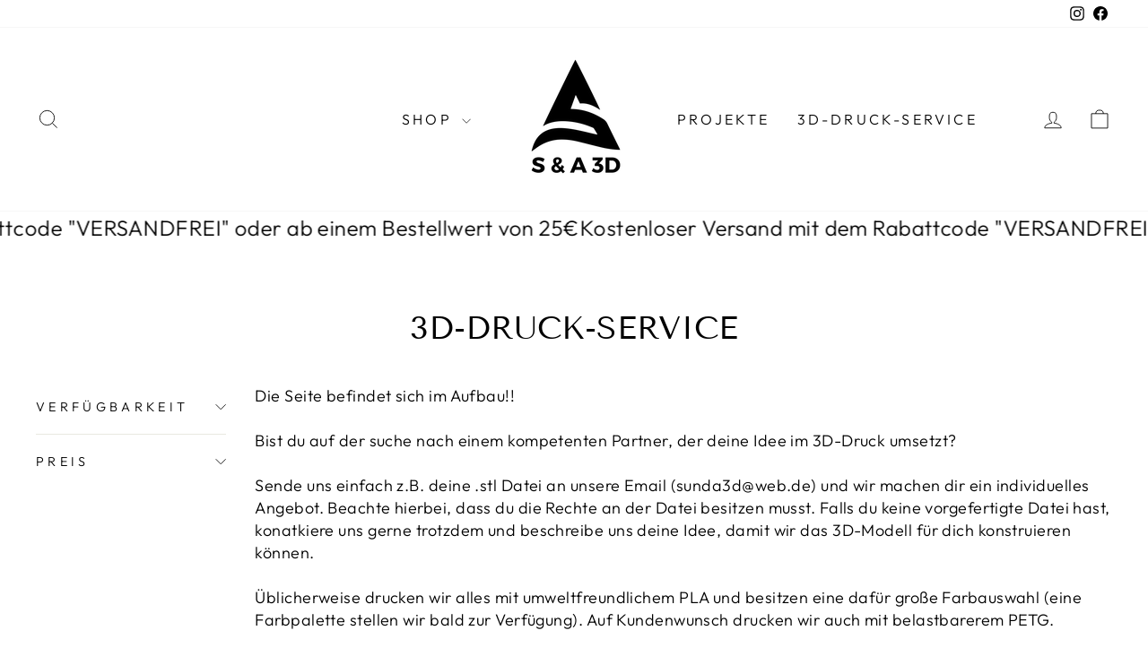

--- FILE ---
content_type: text/html; charset=utf-8
request_url: https://sunda3d.de/collections/3d-druck-service
body_size: 33983
content:
<!doctype html>
<html class="no-js" lang="de" dir="ltr">
<head>
  <meta charset="utf-8">
  <meta http-equiv="X-UA-Compatible" content="IE=edge,chrome=1">
  <meta name="viewport" content="width=device-width,initial-scale=1">
  <meta name="theme-color" content="#111111">
  <link rel="canonical" href="https://sunda3d.de/collections/3d-druck-service">
  <link rel="preconnect" href="https://cdn.shopify.com" crossorigin>
  <link rel="preconnect" href="https://fonts.shopifycdn.com" crossorigin>
  <link rel="dns-prefetch" href="https://productreviews.shopifycdn.com">
  <link rel="dns-prefetch" href="https://ajax.googleapis.com">
  <link rel="dns-prefetch" href="https://maps.googleapis.com">
  <link rel="dns-prefetch" href="https://maps.gstatic.com"><title>3D-Druck-Service
&ndash; SundA3D
</title>
<meta name="description" content="Die Seite befindet sich im Aufbau!! Bist du auf der suche nach einem kompetenten Partner, der deine Idee im 3D-Druck umsetzt? Sende uns einfach z.B. deine .stl Datei an unsere Email (sunda3d@web.de) und wir machen dir ein individuelles Angebot. Beachte hierbei, dass du die Rechte an der Datei besitzen musst. Falls du k"><meta property="og:site_name" content="SundA3D">
  <meta property="og:url" content="https://sunda3d.de/collections/3d-druck-service">
  <meta property="og:title" content="3D-Druck-Service">
  <meta property="og:type" content="website">
  <meta property="og:description" content="Die Seite befindet sich im Aufbau!! Bist du auf der suche nach einem kompetenten Partner, der deine Idee im 3D-Druck umsetzt? Sende uns einfach z.B. deine .stl Datei an unsere Email (sunda3d@web.de) und wir machen dir ein individuelles Angebot. Beachte hierbei, dass du die Rechte an der Datei besitzen musst. Falls du k"><meta name="twitter:site" content="@">
  <meta name="twitter:card" content="summary_large_image">
  <meta name="twitter:title" content="3D-Druck-Service">
  <meta name="twitter:description" content="Die Seite befindet sich im Aufbau!! Bist du auf der suche nach einem kompetenten Partner, der deine Idee im 3D-Druck umsetzt? Sende uns einfach z.B. deine .stl Datei an unsere Email (sunda3d@web.de) und wir machen dir ein individuelles Angebot. Beachte hierbei, dass du die Rechte an der Datei besitzen musst. Falls du k">
<style data-shopify>@font-face {
  font-family: "Tenor Sans";
  font-weight: 400;
  font-style: normal;
  font-display: swap;
  src: url("//sunda3d.de/cdn/fonts/tenor_sans/tenorsans_n4.966071a72c28462a9256039d3e3dc5b0cf314f65.woff2") format("woff2"),
       url("//sunda3d.de/cdn/fonts/tenor_sans/tenorsans_n4.2282841d948f9649ba5c3cad6ea46df268141820.woff") format("woff");
}

  @font-face {
  font-family: Outfit;
  font-weight: 300;
  font-style: normal;
  font-display: swap;
  src: url("//sunda3d.de/cdn/fonts/outfit/outfit_n3.8c97ae4c4fac7c2ea467a6dc784857f4de7e0e37.woff2") format("woff2"),
       url("//sunda3d.de/cdn/fonts/outfit/outfit_n3.b50a189ccde91f9bceee88f207c18c09f0b62a7b.woff") format("woff");
}


  @font-face {
  font-family: Outfit;
  font-weight: 600;
  font-style: normal;
  font-display: swap;
  src: url("//sunda3d.de/cdn/fonts/outfit/outfit_n6.dfcbaa80187851df2e8384061616a8eaa1702fdc.woff2") format("woff2"),
       url("//sunda3d.de/cdn/fonts/outfit/outfit_n6.88384e9fc3e36038624caccb938f24ea8008a91d.woff") format("woff");
}

  
  
</style><link href="//sunda3d.de/cdn/shop/t/16/assets/theme.css?v=93626464380700918791746860107" rel="stylesheet" type="text/css" media="all" />
<style data-shopify>:root {
    --typeHeaderPrimary: "Tenor Sans";
    --typeHeaderFallback: sans-serif;
    --typeHeaderSize: 36px;
    --typeHeaderWeight: 400;
    --typeHeaderLineHeight: 1;
    --typeHeaderSpacing: 0.0em;

    --typeBasePrimary:Outfit;
    --typeBaseFallback:sans-serif;
    --typeBaseSize: 18px;
    --typeBaseWeight: 300;
    --typeBaseSpacing: 0.025em;
    --typeBaseLineHeight: 1.4;
    --typeBaselineHeightMinus01: 1.3;

    --typeCollectionTitle: 20px;

    --iconWeight: 2px;
    --iconLinecaps: miter;

    
        --buttonRadius: 0;
    

    --colorGridOverlayOpacity: 0.1;
    --colorAnnouncement: #0f0f0f;
    --colorAnnouncementText: #ffffff;

    --colorBody: #ffffff;
    --colorBodyAlpha05: rgba(255, 255, 255, 0.05);
    --colorBodyDim: #f2f2f2;
    --colorBodyLightDim: #fafafa;
    --colorBodyMediumDim: #f5f5f5;


    --colorBorder: #e8e8e1;

    --colorBtnPrimary: #111111;
    --colorBtnPrimaryLight: #2b2b2b;
    --colorBtnPrimaryDim: #040404;
    --colorBtnPrimaryText: #ffffff;

    --colorCartDot: #ff4f33;

    --colorDrawers: #ffffff;
    --colorDrawersDim: #f2f2f2;
    --colorDrawerBorder: #e8e8e1;
    --colorDrawerText: #000000;
    --colorDrawerTextDark: #000000;
    --colorDrawerButton: #111111;
    --colorDrawerButtonText: #ffffff;

    --colorFooter: #ffffff;
    --colorFooterText: #000000;
    --colorFooterTextAlpha01: #000000;

    --colorGridOverlay: #000000;
    --colorGridOverlayOpacity: 0.1;

    --colorHeaderTextAlpha01: rgba(0, 0, 0, 0.1);

    --colorHeroText: #ffffff;

    --colorSmallImageBg: #ffffff;
    --colorLargeImageBg: #0f0f0f;

    --colorImageOverlay: #000000;
    --colorImageOverlayOpacity: 0.1;
    --colorImageOverlayTextShadow: 0.2;

    --colorLink: #000000;

    --colorModalBg: rgba(230, 230, 230, 0.6);

    --colorNav: #ffffff;
    --colorNavText: #000000;

    --colorPrice: #1c1d1d;

    --colorSaleTag: #1c1d1d;
    --colorSaleTagText: #ffffff;

    --colorTextBody: #000000;
    --colorTextBodyAlpha015: rgba(0, 0, 0, 0.15);
    --colorTextBodyAlpha005: rgba(0, 0, 0, 0.05);
    --colorTextBodyAlpha008: rgba(0, 0, 0, 0.08);
    --colorTextSavings: #C20000;

    --urlIcoSelect: url(//sunda3d.de/cdn/shop/t/16/assets/ico-select.svg);
    --urlIcoSelectFooter: url(//sunda3d.de/cdn/shop/t/16/assets/ico-select-footer.svg);
    --urlIcoSelectWhite: url(//sunda3d.de/cdn/shop/t/16/assets/ico-select-white.svg);

    --grid-gutter: 17px;
    --drawer-gutter: 20px;

    --sizeChartMargin: 25px 0;
    --sizeChartIconMargin: 5px;

    --newsletterReminderPadding: 40px;

    /*Shop Pay Installments*/
    --color-body-text: #000000;
    --color-body: #ffffff;
    --color-bg: #ffffff;
    }

    .placeholder-content {
    background-image: linear-gradient(100deg, #ffffff 40%, #f7f7f7 63%, #ffffff 79%);
    }</style><script>
    document.documentElement.className = document.documentElement.className.replace('no-js', 'js');

    window.theme = window.theme || {};
    theme.routes = {
      home: "/",
      cart: "/cart.js",
      cartPage: "/cart",
      cartAdd: "/cart/add.js",
      cartChange: "/cart/change.js",
      search: "/search",
      predictiveSearch: "/search/suggest"
    };
    theme.strings = {
      soldOut: "Ausverkauft",
      unavailable: "Nicht verfügbar",
      inStockLabel: "in 3–7 Tagen bei Dir.",
      oneStockLabel: "",
      otherStockLabel: "",
      willNotShipUntil: "Wird nach dem [date] versendet",
      willBeInStockAfter: "Wird nach dem [date] auf Lager sein",
      waitingForStock: "Nachbestellt, bald verfügbar",
      savePrice: "Sparen [saved_amount]",
      cartEmpty: "Ihr Einkaufswagen ist im Moment leer.",
      cartTermsConfirmation: "Sie müssen den Verkaufsbedingungen zustimmen, um auszuchecken",
      searchCollections: "Kollektionen",
      searchPages: "Seiten",
      searchArticles: "Artikel",
      productFrom: "ab ",
      maxQuantity: "Du kannst nur haben [quantity] von [title] in Ihrem Warenkorbt."
    };
    theme.settings = {
      cartType: "drawer",
      isCustomerTemplate: false,
      moneyFormat: "€{{amount_with_comma_separator}}",
      saveType: "percent",
      productImageSize: "natural",
      productImageCover: false,
      predictiveSearch: true,
      predictiveSearchType: null,
      predictiveSearchVendor: false,
      predictiveSearchPrice: false,
      quickView: false,
      themeName: 'Impulse',
      themeVersion: "7.6.2"
    };
  </script>

  <script>window.performance && window.performance.mark && window.performance.mark('shopify.content_for_header.start');</script><meta name="facebook-domain-verification" content="ul9oxad0gbzaw9a8fqkvwhvihijit9">
<meta name="google-site-verification" content="_QV3Z2BNwHbIhCmc4XrU6gmDNbt3TbMlDMny0WPmJQA">
<meta id="shopify-digital-wallet" name="shopify-digital-wallet" content="/56843665590/digital_wallets/dialog">
<meta name="shopify-checkout-api-token" content="17da5738faf983d7e55a028b8546c80f">
<meta id="in-context-paypal-metadata" data-shop-id="56843665590" data-venmo-supported="false" data-environment="production" data-locale="de_DE" data-paypal-v4="true" data-currency="EUR">
<link rel="alternate" type="application/atom+xml" title="Feed" href="/collections/3d-druck-service.atom" />
<link rel="alternate" type="application/json+oembed" href="https://sunda3d.de/collections/3d-druck-service.oembed">
<script async="async" src="/checkouts/internal/preloads.js?locale=de-DE"></script>
<link rel="preconnect" href="https://shop.app" crossorigin="anonymous">
<script async="async" src="https://shop.app/checkouts/internal/preloads.js?locale=de-DE&shop_id=56843665590" crossorigin="anonymous"></script>
<script id="apple-pay-shop-capabilities" type="application/json">{"shopId":56843665590,"countryCode":"DE","currencyCode":"EUR","merchantCapabilities":["supports3DS"],"merchantId":"gid:\/\/shopify\/Shop\/56843665590","merchantName":"SundA3D","requiredBillingContactFields":["postalAddress","email"],"requiredShippingContactFields":["postalAddress","email"],"shippingType":"shipping","supportedNetworks":["visa","maestro","masterCard","amex"],"total":{"type":"pending","label":"SundA3D","amount":"1.00"},"shopifyPaymentsEnabled":true,"supportsSubscriptions":true}</script>
<script id="shopify-features" type="application/json">{"accessToken":"17da5738faf983d7e55a028b8546c80f","betas":["rich-media-storefront-analytics"],"domain":"sunda3d.de","predictiveSearch":true,"shopId":56843665590,"locale":"de"}</script>
<script>var Shopify = Shopify || {};
Shopify.shop = "sunda3d.myshopify.com";
Shopify.locale = "de";
Shopify.currency = {"active":"EUR","rate":"1.0"};
Shopify.country = "DE";
Shopify.theme = {"name":"Aktualisierte Kopie von Impulse","id":182046359816,"schema_name":"Impulse","schema_version":"7.6.2","theme_store_id":857,"role":"main"};
Shopify.theme.handle = "null";
Shopify.theme.style = {"id":null,"handle":null};
Shopify.cdnHost = "sunda3d.de/cdn";
Shopify.routes = Shopify.routes || {};
Shopify.routes.root = "/";</script>
<script type="module">!function(o){(o.Shopify=o.Shopify||{}).modules=!0}(window);</script>
<script>!function(o){function n(){var o=[];function n(){o.push(Array.prototype.slice.apply(arguments))}return n.q=o,n}var t=o.Shopify=o.Shopify||{};t.loadFeatures=n(),t.autoloadFeatures=n()}(window);</script>
<script>
  window.ShopifyPay = window.ShopifyPay || {};
  window.ShopifyPay.apiHost = "shop.app\/pay";
  window.ShopifyPay.redirectState = null;
</script>
<script id="shop-js-analytics" type="application/json">{"pageType":"collection"}</script>
<script defer="defer" async type="module" src="//sunda3d.de/cdn/shopifycloud/shop-js/modules/v2/client.init-shop-cart-sync_e98Ab_XN.de.esm.js"></script>
<script defer="defer" async type="module" src="//sunda3d.de/cdn/shopifycloud/shop-js/modules/v2/chunk.common_Pcw9EP95.esm.js"></script>
<script defer="defer" async type="module" src="//sunda3d.de/cdn/shopifycloud/shop-js/modules/v2/chunk.modal_CzmY4ZhL.esm.js"></script>
<script type="module">
  await import("//sunda3d.de/cdn/shopifycloud/shop-js/modules/v2/client.init-shop-cart-sync_e98Ab_XN.de.esm.js");
await import("//sunda3d.de/cdn/shopifycloud/shop-js/modules/v2/chunk.common_Pcw9EP95.esm.js");
await import("//sunda3d.de/cdn/shopifycloud/shop-js/modules/v2/chunk.modal_CzmY4ZhL.esm.js");

  window.Shopify.SignInWithShop?.initShopCartSync?.({"fedCMEnabled":true,"windoidEnabled":true});

</script>
<script>
  window.Shopify = window.Shopify || {};
  if (!window.Shopify.featureAssets) window.Shopify.featureAssets = {};
  window.Shopify.featureAssets['shop-js'] = {"shop-cart-sync":["modules/v2/client.shop-cart-sync_DazCVyJ3.de.esm.js","modules/v2/chunk.common_Pcw9EP95.esm.js","modules/v2/chunk.modal_CzmY4ZhL.esm.js"],"init-fed-cm":["modules/v2/client.init-fed-cm_D0AulfmK.de.esm.js","modules/v2/chunk.common_Pcw9EP95.esm.js","modules/v2/chunk.modal_CzmY4ZhL.esm.js"],"shop-cash-offers":["modules/v2/client.shop-cash-offers_BISyWFEA.de.esm.js","modules/v2/chunk.common_Pcw9EP95.esm.js","modules/v2/chunk.modal_CzmY4ZhL.esm.js"],"shop-login-button":["modules/v2/client.shop-login-button_D_c1vx_E.de.esm.js","modules/v2/chunk.common_Pcw9EP95.esm.js","modules/v2/chunk.modal_CzmY4ZhL.esm.js"],"pay-button":["modules/v2/client.pay-button_CHADzJ4g.de.esm.js","modules/v2/chunk.common_Pcw9EP95.esm.js","modules/v2/chunk.modal_CzmY4ZhL.esm.js"],"shop-button":["modules/v2/client.shop-button_CQnD2U3v.de.esm.js","modules/v2/chunk.common_Pcw9EP95.esm.js","modules/v2/chunk.modal_CzmY4ZhL.esm.js"],"avatar":["modules/v2/client.avatar_BTnouDA3.de.esm.js"],"init-windoid":["modules/v2/client.init-windoid_CmA0-hrC.de.esm.js","modules/v2/chunk.common_Pcw9EP95.esm.js","modules/v2/chunk.modal_CzmY4ZhL.esm.js"],"init-shop-for-new-customer-accounts":["modules/v2/client.init-shop-for-new-customer-accounts_BCzC_Mib.de.esm.js","modules/v2/client.shop-login-button_D_c1vx_E.de.esm.js","modules/v2/chunk.common_Pcw9EP95.esm.js","modules/v2/chunk.modal_CzmY4ZhL.esm.js"],"init-shop-email-lookup-coordinator":["modules/v2/client.init-shop-email-lookup-coordinator_DYzOit4u.de.esm.js","modules/v2/chunk.common_Pcw9EP95.esm.js","modules/v2/chunk.modal_CzmY4ZhL.esm.js"],"init-shop-cart-sync":["modules/v2/client.init-shop-cart-sync_e98Ab_XN.de.esm.js","modules/v2/chunk.common_Pcw9EP95.esm.js","modules/v2/chunk.modal_CzmY4ZhL.esm.js"],"shop-toast-manager":["modules/v2/client.shop-toast-manager_Bc-1elH8.de.esm.js","modules/v2/chunk.common_Pcw9EP95.esm.js","modules/v2/chunk.modal_CzmY4ZhL.esm.js"],"init-customer-accounts":["modules/v2/client.init-customer-accounts_CqlRHmZs.de.esm.js","modules/v2/client.shop-login-button_D_c1vx_E.de.esm.js","modules/v2/chunk.common_Pcw9EP95.esm.js","modules/v2/chunk.modal_CzmY4ZhL.esm.js"],"init-customer-accounts-sign-up":["modules/v2/client.init-customer-accounts-sign-up_DZmBw6yB.de.esm.js","modules/v2/client.shop-login-button_D_c1vx_E.de.esm.js","modules/v2/chunk.common_Pcw9EP95.esm.js","modules/v2/chunk.modal_CzmY4ZhL.esm.js"],"shop-follow-button":["modules/v2/client.shop-follow-button_Cx-w7rSq.de.esm.js","modules/v2/chunk.common_Pcw9EP95.esm.js","modules/v2/chunk.modal_CzmY4ZhL.esm.js"],"checkout-modal":["modules/v2/client.checkout-modal_Djjmh8qM.de.esm.js","modules/v2/chunk.common_Pcw9EP95.esm.js","modules/v2/chunk.modal_CzmY4ZhL.esm.js"],"shop-login":["modules/v2/client.shop-login_DMZMgoZf.de.esm.js","modules/v2/chunk.common_Pcw9EP95.esm.js","modules/v2/chunk.modal_CzmY4ZhL.esm.js"],"lead-capture":["modules/v2/client.lead-capture_SqejaEd8.de.esm.js","modules/v2/chunk.common_Pcw9EP95.esm.js","modules/v2/chunk.modal_CzmY4ZhL.esm.js"],"payment-terms":["modules/v2/client.payment-terms_DUeEqFTJ.de.esm.js","modules/v2/chunk.common_Pcw9EP95.esm.js","modules/v2/chunk.modal_CzmY4ZhL.esm.js"]};
</script>
<script id="__st">var __st={"a":56843665590,"offset":3600,"reqid":"4c59142b-f65a-4502-acf2-2e774f775f1c-1769525157","pageurl":"sunda3d.de\/collections\/3d-druck-service","u":"718e58f4d219","p":"collection","rtyp":"collection","rid":487758004488};</script>
<script>window.ShopifyPaypalV4VisibilityTracking = true;</script>
<script id="captcha-bootstrap">!function(){'use strict';const t='contact',e='account',n='new_comment',o=[[t,t],['blogs',n],['comments',n],[t,'customer']],c=[[e,'customer_login'],[e,'guest_login'],[e,'recover_customer_password'],[e,'create_customer']],r=t=>t.map((([t,e])=>`form[action*='/${t}']:not([data-nocaptcha='true']) input[name='form_type'][value='${e}']`)).join(','),a=t=>()=>t?[...document.querySelectorAll(t)].map((t=>t.form)):[];function s(){const t=[...o],e=r(t);return a(e)}const i='password',u='form_key',d=['recaptcha-v3-token','g-recaptcha-response','h-captcha-response',i],f=()=>{try{return window.sessionStorage}catch{return}},m='__shopify_v',_=t=>t.elements[u];function p(t,e,n=!1){try{const o=window.sessionStorage,c=JSON.parse(o.getItem(e)),{data:r}=function(t){const{data:e,action:n}=t;return t[m]||n?{data:e,action:n}:{data:t,action:n}}(c);for(const[e,n]of Object.entries(r))t.elements[e]&&(t.elements[e].value=n);n&&o.removeItem(e)}catch(o){console.error('form repopulation failed',{error:o})}}const l='form_type',E='cptcha';function T(t){t.dataset[E]=!0}const w=window,h=w.document,L='Shopify',v='ce_forms',y='captcha';let A=!1;((t,e)=>{const n=(g='f06e6c50-85a8-45c8-87d0-21a2b65856fe',I='https://cdn.shopify.com/shopifycloud/storefront-forms-hcaptcha/ce_storefront_forms_captcha_hcaptcha.v1.5.2.iife.js',D={infoText:'Durch hCaptcha geschützt',privacyText:'Datenschutz',termsText:'Allgemeine Geschäftsbedingungen'},(t,e,n)=>{const o=w[L][v],c=o.bindForm;if(c)return c(t,g,e,D).then(n);var r;o.q.push([[t,g,e,D],n]),r=I,A||(h.body.append(Object.assign(h.createElement('script'),{id:'captcha-provider',async:!0,src:r})),A=!0)});var g,I,D;w[L]=w[L]||{},w[L][v]=w[L][v]||{},w[L][v].q=[],w[L][y]=w[L][y]||{},w[L][y].protect=function(t,e){n(t,void 0,e),T(t)},Object.freeze(w[L][y]),function(t,e,n,w,h,L){const[v,y,A,g]=function(t,e,n){const i=e?o:[],u=t?c:[],d=[...i,...u],f=r(d),m=r(i),_=r(d.filter((([t,e])=>n.includes(e))));return[a(f),a(m),a(_),s()]}(w,h,L),I=t=>{const e=t.target;return e instanceof HTMLFormElement?e:e&&e.form},D=t=>v().includes(t);t.addEventListener('submit',(t=>{const e=I(t);if(!e)return;const n=D(e)&&!e.dataset.hcaptchaBound&&!e.dataset.recaptchaBound,o=_(e),c=g().includes(e)&&(!o||!o.value);(n||c)&&t.preventDefault(),c&&!n&&(function(t){try{if(!f())return;!function(t){const e=f();if(!e)return;const n=_(t);if(!n)return;const o=n.value;o&&e.removeItem(o)}(t);const e=Array.from(Array(32),(()=>Math.random().toString(36)[2])).join('');!function(t,e){_(t)||t.append(Object.assign(document.createElement('input'),{type:'hidden',name:u})),t.elements[u].value=e}(t,e),function(t,e){const n=f();if(!n)return;const o=[...t.querySelectorAll(`input[type='${i}']`)].map((({name:t})=>t)),c=[...d,...o],r={};for(const[a,s]of new FormData(t).entries())c.includes(a)||(r[a]=s);n.setItem(e,JSON.stringify({[m]:1,action:t.action,data:r}))}(t,e)}catch(e){console.error('failed to persist form',e)}}(e),e.submit())}));const S=(t,e)=>{t&&!t.dataset[E]&&(n(t,e.some((e=>e===t))),T(t))};for(const o of['focusin','change'])t.addEventListener(o,(t=>{const e=I(t);D(e)&&S(e,y())}));const B=e.get('form_key'),M=e.get(l),P=B&&M;t.addEventListener('DOMContentLoaded',(()=>{const t=y();if(P)for(const e of t)e.elements[l].value===M&&p(e,B);[...new Set([...A(),...v().filter((t=>'true'===t.dataset.shopifyCaptcha))])].forEach((e=>S(e,t)))}))}(h,new URLSearchParams(w.location.search),n,t,e,['guest_login'])})(!0,!0)}();</script>
<script integrity="sha256-4kQ18oKyAcykRKYeNunJcIwy7WH5gtpwJnB7kiuLZ1E=" data-source-attribution="shopify.loadfeatures" defer="defer" src="//sunda3d.de/cdn/shopifycloud/storefront/assets/storefront/load_feature-a0a9edcb.js" crossorigin="anonymous"></script>
<script crossorigin="anonymous" defer="defer" src="//sunda3d.de/cdn/shopifycloud/storefront/assets/shopify_pay/storefront-65b4c6d7.js?v=20250812"></script>
<script data-source-attribution="shopify.dynamic_checkout.dynamic.init">var Shopify=Shopify||{};Shopify.PaymentButton=Shopify.PaymentButton||{isStorefrontPortableWallets:!0,init:function(){window.Shopify.PaymentButton.init=function(){};var t=document.createElement("script");t.src="https://sunda3d.de/cdn/shopifycloud/portable-wallets/latest/portable-wallets.de.js",t.type="module",document.head.appendChild(t)}};
</script>
<script data-source-attribution="shopify.dynamic_checkout.buyer_consent">
  function portableWalletsHideBuyerConsent(e){var t=document.getElementById("shopify-buyer-consent"),n=document.getElementById("shopify-subscription-policy-button");t&&n&&(t.classList.add("hidden"),t.setAttribute("aria-hidden","true"),n.removeEventListener("click",e))}function portableWalletsShowBuyerConsent(e){var t=document.getElementById("shopify-buyer-consent"),n=document.getElementById("shopify-subscription-policy-button");t&&n&&(t.classList.remove("hidden"),t.removeAttribute("aria-hidden"),n.addEventListener("click",e))}window.Shopify?.PaymentButton&&(window.Shopify.PaymentButton.hideBuyerConsent=portableWalletsHideBuyerConsent,window.Shopify.PaymentButton.showBuyerConsent=portableWalletsShowBuyerConsent);
</script>
<script data-source-attribution="shopify.dynamic_checkout.cart.bootstrap">document.addEventListener("DOMContentLoaded",(function(){function t(){return document.querySelector("shopify-accelerated-checkout-cart, shopify-accelerated-checkout")}if(t())Shopify.PaymentButton.init();else{new MutationObserver((function(e,n){t()&&(Shopify.PaymentButton.init(),n.disconnect())})).observe(document.body,{childList:!0,subtree:!0})}}));
</script>
<script id='scb4127' type='text/javascript' async='' src='https://sunda3d.de/cdn/shopifycloud/privacy-banner/storefront-banner.js'></script><link id="shopify-accelerated-checkout-styles" rel="stylesheet" media="screen" href="https://sunda3d.de/cdn/shopifycloud/portable-wallets/latest/accelerated-checkout-backwards-compat.css" crossorigin="anonymous">
<style id="shopify-accelerated-checkout-cart">
        #shopify-buyer-consent {
  margin-top: 1em;
  display: inline-block;
  width: 100%;
}

#shopify-buyer-consent.hidden {
  display: none;
}

#shopify-subscription-policy-button {
  background: none;
  border: none;
  padding: 0;
  text-decoration: underline;
  font-size: inherit;
  cursor: pointer;
}

#shopify-subscription-policy-button::before {
  box-shadow: none;
}

      </style>

<script>window.performance && window.performance.mark && window.performance.mark('shopify.content_for_header.end');</script>

  <script src="//sunda3d.de/cdn/shop/t/16/assets/vendor-scripts-v11.js" defer="defer"></script><script src="//sunda3d.de/cdn/shop/t/16/assets/theme.js?v=22325264162658116151746860090" defer="defer"></script>
<!-- BEGIN app block: shopify://apps/upload-lift/blocks/app-embed/3c98bdcb-7587-4ade-bfe4-7d8af00d05ca -->
<script src="https://assets.cloudlift.app/api/assets/upload.js?shop=sunda3d.myshopify.com" defer="defer"></script>

<!-- END app block --><!-- BEGIN app block: shopify://apps/vitals/blocks/app-embed/aeb48102-2a5a-4f39-bdbd-d8d49f4e20b8 --><link rel="preconnect" href="https://appsolve.io/" /><link rel="preconnect" href="https://cdn-sf.vitals.app/" /><script data-ver="58" id="vtlsAebData" class="notranslate">window.vtlsLiquidData = window.vtlsLiquidData || {};window.vtlsLiquidData.buildId = 57111;

window.vtlsLiquidData.apiHosts = {
	...window.vtlsLiquidData.apiHosts,
	"1": "https://appsolve.io"
};
	window.vtlsLiquidData.moduleSettings = {"4":{"487":"1","488":"888888","673":false,"975":true,"976":false,"980":"{}"},"9":[],"10":{"66":"circle","67":"ffffff","68":"pop","69":"left","70":2,"71":"ff0101"},"11":{"19":"Mehr erfahren","20":"Ich verstehe","21":"floating","22":"","23":"Wir verwenden Cookies, um Ihr Erlebnis zu verbessern und die Website-Nutzung zu verfolgen.","379":false,"511":"000000","512":"ffffff","513":"dddddd","514":"222222","536":"aeaeae","859":"hidden","860":"visible","864":"Wir verwenden Cookies, um Ihr Erlebnis zu verbessern und die Website-Nutzung zu verfolgen.","865":"Akzeptieren","866":"aeaeae","867":"f2f2f2","868":"Ablehnen","871":"outline","875":"dddddd"},"15":{"37":"color","38":"Bezahlen Sie sicher mit Ihrer bevorzugten Zahlungsart","63":"2120bb","64":"mastercard,paypal,visa,american_express,shopify_pay,google_pay","65":"left","78":20,"79":20,"920":"{\"container\":{\"traits\":{\"margin\":{\"default\":\"20px 0px 20px 0px\"}}},\"logo\":{\"traits\":{\"marginRight\":{\"default\":\"1%\"}}}}"},"16":{"232":true,"245":"bottom","246":"bottom","247":"Add to Cart","411":true,"417":false,"418":false,"477":"automatic","478":"000000","479":"ffffff","489":true,"843":"ffffff","844":"2e2e2e","921":false,"922":true,"923":true,"924":"1","925":"1","952":"{}","1021":true,"1110":false,"1154":0,"1155":true,"1156":true,"1157":false,"1158":0,"1159":false,"1160":false,"1161":false,"1162":false,"1163":false,"1182":false,"1183":true,"1184":"","1185":false},"17":{"41":"pulse","42":"interval","43":10},"21":{"142":true,"143":"left","144":0,"145":0,"190":true,"216":"ffce07","217":true,"218":0,"219":0,"220":"center","248":true,"278":"ffffff","279":true,"280":"ffffff","281":"eaeaea","287":"Rezensionen","288":"Weitere Rezensionen anzeigen","289":"Rezension schreiben","290":"Teilen Sie Ihre Erfahrungen","291":"Bewertung","292":"Name","293":"Rezension","294":"Wir würden gern ein Bild sehen","295":"Rezension absenden","296":"Abbrechen","297":"Noch keine Rezensionen. Fügen Sie als Erster eine Rezension hinzu.","333":20,"334":100,"335":10,"336":50,"410":true,"447":"Vielen Dank für Ihre Rezension!","481":"{{ stars }} {{ averageRating }} ({{ totalReviews }} {{ reviewsTranslation }})","482":"{{ stars }} ({{ totalReviews }})","483":19,"484":18,"494":2,"504":"Zum Hochladen werden nur Bilddateitypen unterstützt","507":true,"508":"E-Mail","510":"00a332","563":"Die Rezension konnte nicht hinzugefügt werden. Wenn das Problem weiterhin besteht, nehmen Sie bitte Kontakt mit uns auf.","598":"Shop-Antwort","688":"Kunden aus aller Welt lieben unsere Produkte!","689":"Zufriedene Kunden","691":false,"745":true,"746":"columns","747":true,"748":"ffce07","752":"Verifizierter Käufer","787":"columns","788":true,"793":"000000","794":"ffffff","846":"5e5e5e","877":"222222","878":"737373","879":"f7f7f7","880":"5e5e5e","948":0,"949":0,"951":"{}","994":"Unsere Kunden lieben uns","996":1,"1002":4,"1003":false,"1005":false,"1034":false,"1038":20,"1039":20,"1040":10,"1041":10,"1042":100,"1043":50,"1044":"columns","1045":true,"1046":"5e5e5e","1047":"5e5e5e","1048":"222222","1061":false,"1062":0,"1063":0,"1064":"Gesammelt von","1065":"Von {{reviews_count}} bewertungen","1067":true,"1068":false,"1069":true,"1070":true,"1072":"{}","1073":"left","1074":"center","1078":true,"1089":"{}","1090":0},"22":{"165":false,"193":"f31212","234":"Kunden, die dies gekauft haben, kauften auch","238":"left","323":"Von","325":"In den Warenkorb","342":false,"406":true,"445":"Nicht vorrätig","486":"","675":"1,3,4,5,6,7","856":"ffffff","857":"f6f6f6","858":"4f4f4f","960":"{}","1015":1,"1017":1,"1019":false,"1022":true},"31":[],"44":{"360":"Kostenloser Versand nach {{ country }} in {{ min_interval }} bis {{ max_interval }} {{ interval_type }} für Bestellungen über {{ min_value }}.","361":"Versand nach {{ country }} in {{ min_interval }} bis {{ max_interval }} {{ interval_type }} für {{ price }}.","362":"ffffff","363":"cccccc","364":"333333","726":"Versandoptionen ausblenden","727":"Alle Versandoptionen anzeigen","728":true,"753":"Tag","754":"Tagen","755":"Werktag","756":"Werktage","757":"Woche","758":"Wochen","759":"Arbeitswoche","760":"Arbeitswochen","1081":"{}"},"48":{"469":true,"491":true,"588":true,"595":false,"603":"","605":"","606":"","781":true,"783":1,"876":0,"1076":true,"1105":0,"1198":false},"51":{"599":true,"604":true,"873":""},"53":{"636":"4b8e15","637":"ffffff","638":0,"639":5,"640":"Sie sparen:","642":"Nicht vorrätig","643":"Dieser Artikel:","644":"Gesamtpreis:","645":true,"646":"In den Warenkorb","647":"für","648":"mit","649":"Rabatt","650":"jeweils","651":"Kaufen Sie","652":"Zwischensumme","653":"Rabatt","654":"Alter Preis","655":16,"656":8,"657":16,"658":8,"659":"ffffff","660":14,"661":"center","671":"000000","702":"Menge","731":"und","733":0,"734":"362e94","735":"8e86ed","736":true,"737":true,"738":true,"739":"right","740":60,"741":"Gratis","742":"Kostenlos","743":"Geschenk in Anspruch nehmen","744":"1,2,4,5","750":"Geschenk","762":"Rabatt","763":false,"773":"Ihr Produkt wurde dem Einkaufswagen hinzugefügt.","786":"sparen","848":"ffffff","849":"f6f6f6","850":"4f4f4f","851":"Pro Stück:","895":"eceeef","1007":"Artikel tauschen","1010":"{}","1012":false,"1028":"Andere Kunden liebten dieses Angebot","1029":"In den Warenkorb","1030":"Hinzugefügt","1031":"Auschecken","1032":1,"1033":"{}","1035":"Mehr sehen","1036":"Weniger sehen","1037":"{}","1077":"%","1083":"Auschecken","1085":100,"1086":"cd1900","1091":10,"1092":1,"1093":"{}","1164":"Kostenloser Versand","1188":"light","1190":"center","1191":"light","1192":"square"},"61":{"1109":"light","1115":"light","1116":"light","1117":"light","1118":"light","1119":"Das könnte Ihnen auch gefallen","1120":"In den Warenkorb","1145":false,"1146":true,"1147":false,"1148":false,"1149":false,"1150":false,"1151":"Bestellnotiz hinzufügen","1152":"Besondere Anweisungen","1153":"Rabatte und Versand werden an der Kasse berechnet.","1165":"Sie haben keine Produkte im Warenkorb.","1172":"{}","1173":"Zur Kasse","1174":"Rabatte und Ersparnisse anzeigen","1175":"Weiter einkaufen","1176":"Alter Preis","1177":"Zwischensumme","1179":"Menge konnte nicht aktualisiert werden. Seite neu laden.","1180":"Warenkorb","1181":false,"1186":"Could not add item to the cart. Please try again later.","1187":"Artikel konnte nicht in den Warenkorb gelegt werden. Bitte versuchen Sie es später erneut.","1197":"Continuer vos achats","1203":"Zum Warenkorb","1204":"checkout"}};

window.vtlsLiquidData.shopThemeName = "Impulse";window.vtlsLiquidData.settingTranslation = {"11":{"19":{"de":"Mehr erfahren"},"20":{"de":"Ich verstehe"},"23":{"de":"Wir verwenden Cookies, um Ihr Erlebnis zu verbessern und die Website-Nutzung zu verfolgen."},"864":{"de":"Wir verwenden Cookies, um Ihr Erlebnis zu verbessern und die Website-Nutzung zu verfolgen."},"865":{"de":"Akzeptieren"},"868":{"de":"Ablehnen"}},"15":{"38":{"de":"Bezahlen Sie sicher mit Ihrer bevorzugten Zahlungsart"}},"22":{"234":{"de":"Kunden, die dies gekauft haben, kauften auch"},"323":{"de":"Von"},"325":{"de":"In den Warenkorb"},"445":{"de":"Nicht vorrätig"}},"21":{"287":{"de":"Rezensionen"},"288":{"de":"Weitere Rezensionen anzeigen"},"289":{"de":"Rezension schreiben"},"290":{"de":"Teilen Sie Ihre Erfahrungen"},"291":{"de":"Bewertung"},"292":{"de":"Name"},"293":{"de":"Rezension"},"294":{"de":"Wir würden gern ein Bild sehen"},"295":{"de":"Rezension absenden"},"296":{"de":"Abbrechen"},"297":{"de":"Noch keine Rezensionen. Fügen Sie als Erster eine Rezension hinzu."},"447":{"de":"Vielen Dank für Ihre Rezension!"},"481":{"de":"{{ stars }} {{ averageRating }} ({{ totalReviews }} {{ reviewsTranslation }})"},"482":{"de":"{{ stars }} ({{ totalReviews }})"},"504":{"de":"Zum Hochladen werden nur Bilddateitypen unterstützt"},"508":{"de":"E-Mail"},"563":{"de":"Die Rezension konnte nicht hinzugefügt werden. Wenn das Problem weiterhin besteht, nehmen Sie bitte Kontakt mit uns auf."},"598":{"de":"Shop-Antwort"},"688":{"de":"Kunden aus aller Welt lieben unsere Produkte!"},"689":{"de":"Zufriedene Kunden"},"752":{"de":"Verifizierter Käufer"},"994":{"de":"Unsere Kunden lieben uns"},"1064":{"de":"Gesammelt von"},"1065":{"de":"Von {{reviews_count}} bewertungen"}},"44":{"360":{"de":"Kostenloser Versand nach {{ country }} in {{ min_interval }} bis {{ max_interval }} {{ interval_type }} für Bestellungen über {{ min_value }}."},"361":{"de":"Versand nach {{ country }} in {{ min_interval }} bis {{ max_interval }} {{ interval_type }} für {{ price }}."},"726":{"de":"Versandoptionen ausblenden"},"727":{"de":"Alle Versandoptionen anzeigen"},"753":{"de":"Tag"},"754":{"de":"Tagen"},"755":{"de":"Werktag"},"756":{"de":"Werktage"},"757":{"de":"Woche"},"758":{"de":"Wochen"},"759":{"de":"Arbeitswoche"},"760":{"de":"Arbeitswochen"}},"53":{"640":{"de":"Sie sparen:"},"642":{"de":"Nicht vorrätig"},"643":{"de":"Dieser Artikel:"},"644":{"de":"Gesamtpreis:"},"646":{"de":"In den Warenkorb"},"647":{"de":"für"},"648":{"de":"mit"},"649":{"de":"Rabatt"},"650":{"de":"jeweils"},"651":{"de":"Kaufen Sie"},"652":{"de":"Zwischensumme"},"653":{"de":"Rabatt"},"654":{"de":"Alter Preis"},"702":{"de":"Menge"},"731":{"de":"und"},"741":{"de":"Gratis"},"742":{"de":"Kostenlos"},"743":{"de":"Geschenk in Anspruch nehmen"},"750":{"de":"Geschenk"},"762":{"de":"Rabatt"},"773":{"de":"Ihr Produkt wurde dem Einkaufswagen hinzugefügt."},"786":{"de":"sparen"},"851":{"de":"Pro Stück:"},"1007":{"de":"Artikel tauschen"},"1028":{"de":"Andere Kunden liebten dieses Angebot"},"1029":{"de":"In den Warenkorb"},"1030":{"de":"Hinzugefügt"},"1031":{"de":"Auschecken"},"1035":{"de":"Mehr sehen"},"1036":{"de":"Weniger sehen"},"1083":{"de":"Auschecken"},"1167":{"de":"Nicht verfügbar"},"1164":{"de":"Kostenloser Versand"}},"61":{"1179":{"de":"Menge konnte nicht aktualisiert werden. Seite neu laden."},"1180":{"de":"Warenkorb"},"1173":{"de":"Zur Kasse"},"1175":{"de":"Weiter einkaufen"},"1153":{"de":"Rabatte und Versand werden an der Kasse berechnet."},"1174":{"de":"Rabatte und Ersparnisse anzeigen"},"1151":{"de":"Bestellnotiz hinzufügen"},"1152":{"de":"Besondere Anweisungen"},"1176":{"de":"Alter Preis"},"1177":{"de":"Zwischensumme"},"1119":{"de":"Das könnte Ihnen auch gefallen"},"1120":{"de":"In den Warenkorb"},"1165":{"de":"Sie haben keine Produkte im Warenkorb."},"1187":{"de":"Artikel konnte nicht in den Warenkorb gelegt werden. Bitte versuchen Sie es später erneut."},"1197":{"de":"Continuer vos achats"},"1203":{"de":"Zum Warenkorb"}},"16":{"1184":{"de":""}}};window.vtlsLiquidData.shippingInfo={"rules":[{"name":"Standard","a":0,"b":0,"c":3,"d":7,"e":{"de":"Tagen"},"f":2.95,"co":["DE"]},{"name":"Standard","a":0,"b":0,"c":3,"d":7,"e":{"de":"Werktage"},"f":2.95,"co":["DE"],"pr":[7108815323318,7222883319990,7246028603574,7265633403062,7265635041462,7265635958966,7265639170230,7265640218806,7265641791670,7988652933384,7988654965000,7988655718664,7988656275720,7988657225992,7988666433800,7988668236040,7990437413128,7990437708040,7990437871880,7990437970184,7990438428936,7991768678664,7991771463944,7991772741896,7991772872968,7991773102344,7991773233416,7991773397256,8014043054344,8067012657416,8067018686728,8067019997448,8067021013256,8067023143176,8067025895688,8067027304712,8067028648200,8088478220552,8116990312712,8332396724488,8332397576456,8332424675592,8332442173704,8332442337544,9600485589256,9600486539528,9600488014088,9600489062664,9601769341192]},{"name":"Standard","a":0,"b":0,"c":3,"d":7,"e":{"de":"Werktage"},"f":6.95,"co":["DE"],"pr":[6737006166198,6844119056566,6844135997622,6844140454070,7108721017014,7108791271606,7108794319030,8229907726600]}],"translated_country_codes":{"de":{"AF":"Afghanistan","AX":"Ålandinseln","AL":"Albanien","DZ":"Algerien","AD":"Andorra","AO":"Angola","AI":"Anguilla","AG":"Antigua und Barbuda","AR":"Argentinien","AM":"Armenien","AW":"Aruba","AU":"Australien","AT":"Österreich","AZ":"Aserbaidschan","BS":"Bahamas","BH":"Bahrain","BD":"Bangladesch","BB":"Barbados","BY":"Belarus","BE":"Belgien","BZ":"Belize","BJ":"Benin","BM":"Bermuda","BT":"Bhutan","BO":"Bolivien","BA":"Bosnien und Herzegowina","BW":"Botsuana","BV":"Bouvetinsel","BR":"Brasilien","IO":"Britisches Territorium im Indischen Ozean","BN":"Brunei Darussalam","BG":"Bulgarien","BF":"Burkina Faso","BI":"Burundi","KH":"Kambodscha","CA":"Kanada","CV":"Cabo Verde","KY":"Kaimaninseln","CF":"Zentralafrikanische Republik","TD":"Tschad","CL":"Chile","CN":"China","CX":"Weihnachtsinsel","CC":"Kokosinseln","CO":"Kolumbien","KM":"Komoren","CG":"Kongo-Brazzaville","CD":"Kongo-Kinshasa","CK":"Cookinseln","CR":"Costa Rica","CI":"Côte d’Ivoire","HR":"Kroatien","CU":"Kuba","CW":"Curaçao","CY":"Zypern","CZ":"Tschechien","DK":"Dänemark","DJ":"Dschibuti","DM":"Dominica","DO":"Dominikanische Republik","EC":"Ecuador","EG":"Ägypten","SV":"El Salvador","GQ":"Äquatorialguinea","ER":"Eritrea","EE":"Estland","ET":"Äthiopien","FK":"Falklandinseln","FO":"Färöer","FJ":"Fidschi","FI":"Finnland","FR":"Frankreich","GF":"Französisch-Guayana","PF":"Französisch-Polynesien","TF":"Französische Süd- und Antarktisgebiete","GA":"Gabun","GM":"Gambia","GE":"Georgien","DE":"Deutschland","GH":"Ghana","GI":"Gibraltar","GR":"Griechenland","GL":"Grönland","GD":"Grenada","GP":"Guadeloupe","GT":"Guatemala","GG":"Guernsey","GN":"Guinea","GW":"Guinea-Bissau","GY":"Guyana","HT":"Haiti","HM":"Heard und McDonaldinseln","VA":"Vatikanstadt","HN":"Honduras","HK":"Sonderverwaltungsregion Hongkong","HU":"Ungarn","IS":"Island","IN":"Indien","ID":"Indonesien","IR":"Iran","IQ":"Irak","IE":"Irland","IM":"Isle of Man","IL":"Israel","IT":"Italien","JM":"Jamaika","JP":"Japan","JE":"Jersey","JO":"Jordanien","KZ":"Kasachstan","KE":"Kenia","KI":"Kiribati","KP":"Nordkorea","XK":"Kosovo","KW":"Kuwait","KG":"Kirgisistan","LA":"Laos","LV":"Lettland","LB":"Libanon","LS":"Lesotho","LR":"Liberia","LY":"Libyen","LI":"Liechtenstein","LT":"Litauen","LU":"Luxemburg","MO":"Sonderverwaltungsregion Macau","MK":"Nordmazedonien","MG":"Madagaskar","MW":"Malawi","MY":"Malaysia","MV":"Malediven","ML":"Mali","MT":"Malta","MQ":"Martinique","MR":"Mauretanien","MU":"Mauritius","YT":"Mayotte","MX":"Mexiko","MD":"Republik Moldau","MC":"Monaco","MN":"Mongolei","ME":"Montenegro","MS":"Montserrat","MA":"Marokko","MZ":"Mosambik","MM":"Myanmar","NA":"Namibia","NR":"Nauru","NP":"Nepal","NL":"Niederlande","AN":"Curaçao","NC":"Neukaledonien","NZ":"Neuseeland","NI":"Nicaragua","NE":"Niger","NG":"Nigeria","NU":"Niue","NF":"Norfolkinsel","NO":"Norwegen","OM":"Oman","PK":"Pakistan","PS":"Palästinensische Autonomiegebiete","PA":"Panama","PG":"Papua-Neuguinea","PY":"Paraguay","PE":"Peru","PH":"Philippinen","PN":"Pitcairninseln","PL":"Polen","PT":"Portugal","QA":"Katar","CM":"Kamerun","*":"","RE":"Réunion","RO":"Rumänien","RU":"Russland","RW":"Ruanda","BL":"St. Barthélemy","SH":"St. Helena","KN":"St. Kitts und Nevis","LC":"St. Lucia","MF":"St. Martin","PM":"St. Pierre und Miquelon","WS":"Samoa","SM":"San Marino","ST":"São Tomé und Príncipe","SA":"Saudi-Arabien","SN":"Senegal","RS":"Serbien","SC":"Seychellen","SL":"Sierra Leone","SG":"Singapur","SX":"Sint Maarten","SK":"Slowakei","SI":"Slowenien","SB":"Salomonen","SO":"Somalia","ZA":"Südafrika","GS":"Südgeorgien und die Südlichen Sandwichinseln","KR":"Südkorea","ES":"Spanien","LK":"Sri Lanka","VC":"St. Vincent und die Grenadinen","SD":"Sudan","SR":"Suriname","SJ":"Spitzbergen und Jan Mayen","SZ":"Eswatini","SE":"Schweden","CH":"Schweiz","SY":"Syrien","TW":"Taiwan","TJ":"Tadschikistan","TZ":"Tansania","TH":"Thailand","TL":"Timor-Leste","TG":"Togo","TK":"Tokelau","TO":"Tonga","TT":"Trinidad und Tobago","TN":"Tunesien","TR":"Türkei","TM":"Turkmenistan","TC":"Turks- und Caicosinseln","TV":"Tuvalu","UG":"Uganda","UA":"Ukraine","AE":"Vereinigte Arabische Emirate","GB":"Vereinigtes Königreich","US":"Vereinigte Staaten","UM":"Amerikanische Überseeinseln","UY":"Uruguay","UZ":"Usbekistan","VU":"Vanuatu","VE":"Venezuela","VN":"Vietnam","VG":"Britische Jungferninseln","WF":"Wallis und Futuna","EH":"Westsahara","YE":"Jemen","ZM":"Sambia","ZW":"Simbabwe","SS":"Südsudan","BQ":"Bonaire, Sint Eustatius und Saba","PR":"Puerto Rico","GU":"Guam","VI":"Amerikanische Jungferninseln","MP":"Nördliche Marianen","AS":"Amerikanisch-Samoa","FM":"Mikronesien","PW":"Palau","MH":"Marshallinseln","TA":"Tristan da Cunha","AC":"Ascension","AQ":"Antarktis"}},"magicWords":["{{ min_value }}","{{ max_value }}","{{ country }}","{{ min_interval }}","{{ max_interval }}","{{ interval_type }}","{{ price }}"],"min_interval":"{{ min_interval }}","max_interval":"{{ max_interval }}","interval_type":"{{ interval_type }}"};window.vtlsLiquidData.ubOfferTypes={"1":[1,2],"4":true};window.vtlsLiquidData.usesFunctions=true;window.vtlsLiquidData.shopSettings={};window.vtlsLiquidData.shopSettings.cartType="drawer";window.vtlsLiquidData.spat="657f51889f93fe2cfa4bf5ee21307a40";window.vtlsLiquidData.shopInfo={id:56843665590,domain:"sunda3d.de",shopifyDomain:"sunda3d.myshopify.com",primaryLocaleIsoCode: "de",defaultCurrency:"EUR",enabledCurrencies:["EUR"],moneyFormat:"€{{amount_with_comma_separator}}",moneyWithCurrencyFormat:"€{{amount_with_comma_separator}} EUR",appId:"1",appName:"Vitals",};window.vtlsLiquidData.acceptedScopes = {"1":[49,12,38,9,17,15,29,51,23,46,19,31,32,34,3,7,1,47,11,4,21,28,26,25,27,53,50,13,10,18,16,30,52,24,20,33,35,14,36,8,2,48,37,22]};window.vtlsLiquidData.collection = {
	"allProductsCount": 1,
	"productsCount": 1,
	"productsSize": 1
};window.vtlsLiquidData.cacheKeys = [1756136217,1767172505,1745783346,1767712180,1756136217,1745783346,1745783346,1756136217 ];</script><script id="vtlsAebDynamicFunctions" class="notranslate">window.vtlsLiquidData = window.vtlsLiquidData || {};window.vtlsLiquidData.dynamicFunctions = ({$,vitalsGet,vitalsSet,VITALS_GET_$_DESCRIPTION,VITALS_GET_$_END_SECTION,VITALS_GET_$_ATC_FORM,VITALS_GET_$_ATC_BUTTON,submit_button,form_add_to_cart,cartItemVariantId,VITALS_EVENT_CART_UPDATED,VITALS_EVENT_DISCOUNTS_LOADED,VITALS_EVENT_RENDER_CAROUSEL_STARS,VITALS_EVENT_RENDER_COLLECTION_STARS,VITALS_EVENT_SMART_BAR_RENDERED,VITALS_EVENT_SMART_BAR_CLOSED,VITALS_EVENT_TABS_RENDERED,VITALS_EVENT_VARIANT_CHANGED,VITALS_EVENT_ATC_BUTTON_FOUND,VITALS_IS_MOBILE,VITALS_PAGE_TYPE,VITALS_APPEND_CSS,VITALS_HOOK__CAN_EXECUTE_CHECKOUT,VITALS_HOOK__GET_CUSTOM_CHECKOUT_URL_PARAMETERS,VITALS_HOOK__GET_CUSTOM_VARIANT_SELECTOR,VITALS_HOOK__GET_IMAGES_DEFAULT_SIZE,VITALS_HOOK__ON_CLICK_CHECKOUT_BUTTON,VITALS_HOOK__DONT_ACCELERATE_CHECKOUT,VITALS_HOOK__ON_ATC_STAY_ON_THE_SAME_PAGE,VITALS_HOOK__CAN_EXECUTE_ATC,VITALS_FLAG__IGNORE_VARIANT_ID_FROM_URL,VITALS_FLAG__UPDATE_ATC_BUTTON_REFERENCE,VITALS_FLAG__UPDATE_CART_ON_CHECKOUT,VITALS_FLAG__USE_CAPTURE_FOR_ATC_BUTTON,VITALS_FLAG__USE_FIRST_ATC_SPAN_FOR_PRE_ORDER,VITALS_FLAG__USE_HTML_FOR_STICKY_ATC_BUTTON,VITALS_FLAG__STOP_EXECUTION,VITALS_FLAG__USE_CUSTOM_COLLECTION_FILTER_DROPDOWN,VITALS_FLAG__PRE_ORDER_START_WITH_OBSERVER,VITALS_FLAG__PRE_ORDER_OBSERVER_DELAY,VITALS_FLAG__ON_CHECKOUT_CLICK_USE_CAPTURE_EVENT,handle,}) => {return {"147": {"location":"form","locator":"after"},};};</script><script id="vtlsAebDocumentInjectors" class="notranslate">window.vtlsLiquidData = window.vtlsLiquidData || {};window.vtlsLiquidData.documentInjectors = ({$,vitalsGet,vitalsSet,VITALS_IS_MOBILE,VITALS_APPEND_CSS}) => {const documentInjectors = {};documentInjectors["6"]={};documentInjectors["6"]["d"]=[];documentInjectors["6"]["d"]["0"]={};documentInjectors["6"]["d"]["0"]["a"]=null;documentInjectors["6"]["d"]["0"]["s"]="#CollectionAjaxContent";documentInjectors["6"]["d"]["1"]={};documentInjectors["6"]["d"]["1"]["a"]=[];documentInjectors["6"]["d"]["1"]["s"]="div[data-section-type=\"collection-grid\"] .grid.grid--uniform";documentInjectors["12"]={};documentInjectors["12"]["d"]=[];documentInjectors["12"]["d"]["0"]={};documentInjectors["12"]["d"]["0"]["a"]=[];documentInjectors["12"]["d"]["0"]["s"]="form[action*=\"\/cart\/add\"]:visible:not([id*=\"product-form-installment\"]):not([id*=\"product-installment-form\"]):not(.vtls-exclude-atc-injector *)";documentInjectors["11"]={};documentInjectors["11"]["d"]=[];documentInjectors["11"]["d"]["0"]={};documentInjectors["11"]["d"]["0"]["a"]={"ctx":"inside","last":false};documentInjectors["11"]["d"]["0"]["s"]="[name=\"add\"]:not(.swym-button)";documentInjectors["1"]={};documentInjectors["1"]["d"]=[];documentInjectors["1"]["d"]["0"]={};documentInjectors["1"]["d"]["0"]["a"]=null;documentInjectors["1"]["d"]["0"]["s"]=".product-single__meta";documentInjectors["2"]={};documentInjectors["2"]["d"]=[];documentInjectors["2"]["d"]["0"]={};documentInjectors["2"]["d"]["0"]["a"]={"l":"append"};documentInjectors["2"]["d"]["0"]["s"]=".main-content";documentInjectors["4"]={};documentInjectors["4"]["d"]=[];documentInjectors["4"]["d"]["0"]={};documentInjectors["4"]["d"]["0"]["a"]=null;documentInjectors["4"]["d"]["0"]["s"]="h2[class*=\"title\"]";documentInjectors["4"]["d"]["1"]={};documentInjectors["4"]["d"]["1"]["a"]=[];documentInjectors["4"]["d"]["1"]["s"]=".product-single__title";documentInjectors["4"]["d"]["2"]={};documentInjectors["4"]["d"]["2"]["a"]=null;documentInjectors["4"]["d"]["2"]["s"]="h2";documentInjectors["3"]={};documentInjectors["3"]["d"]=[];documentInjectors["3"]["d"]["0"]={};documentInjectors["3"]["d"]["0"]["a"]=null;documentInjectors["3"]["d"]["0"]["s"]=".cart__item-sub.cart__item-row";documentInjectors["3"]["d"]["0"]["js"]=function(left_subtotal, right_subtotal, cart_html) { var vitalsDiscountsDiv = ".vitals-discounts";
if ($(vitalsDiscountsDiv).length === 0) {
$('.cart__item-sub.cart__item-row').html(cart_html);
}

};documentInjectors["15"]={};documentInjectors["15"]["d"]=[];documentInjectors["15"]["d"]["0"]={};documentInjectors["15"]["d"]["0"]["a"]=[];documentInjectors["15"]["d"]["0"]["s"]="form[action*=\"\/cart\"] .cart__page .cart__item-details .cart__item-title a[href*=\"\/products\"][href*=\"?variant={{variant_id}}\"]";documentInjectors["15"]["d"]["1"]={};documentInjectors["15"]["d"]["1"]["a"]=[];documentInjectors["15"]["d"]["1"]["s"]="form[action*=\"\/cart\"] label[for*=\"updates\"][for*=\"_{{variant_id}}\"]";documentInjectors["19"]={};documentInjectors["19"]["d"]=[];documentInjectors["19"]["d"]["0"]={};documentInjectors["19"]["d"]["0"]["a"]={"jqMethods":[{"args":"[class*=\"title\"]","name":"find"}]};documentInjectors["19"]["d"]["0"]["s"]="a[href$=\"\/products\/{{handle}}\"]:visible";documentInjectors["13"]={};documentInjectors["13"]["d"]=[];documentInjectors["13"]["d"]["0"]={};documentInjectors["13"]["d"]["0"]["a"]=[];documentInjectors["13"]["d"]["0"]["s"]="a[href$=\"\/cart\"]";documentInjectors["14"]={};documentInjectors["14"]["d"]=[];documentInjectors["14"]["d"]["0"]={};documentInjectors["14"]["d"]["0"]["a"]={"js":"$('a[href=\"\/cart\"] .cart-link__bubble').attr('data-vtl-visible-class', 'cart-link__bubble--visible');","ctx":"bullet"};documentInjectors["14"]["d"]["0"]["s"]="a[href$=\"\/cart\"] .cart-link__bubble";documentInjectors["21"]={};documentInjectors["21"]["d"]=[];documentInjectors["21"]["d"]["0"]={};documentInjectors["21"]["d"]["0"]["a"]={"l":"prepend","children":{"media":{"a":{"l":"prepend"},"jqMethods":[{"args":".grid-product__image-mask .image-wrap image-element img","name":"find"}]},"title":{"a":{"l":"after"},"jqMethods":[{"args":".grid-product__meta .grid-product__title","name":"find"}]}},"jqMethods":[{"args":".grid-product__content","name":"closest"}]};documentInjectors["21"]["d"]["0"]["s"]=".grid-product__content .grid__item-image-wrapper a[href$=\"\/products\/{{handle}}\"]";return documentInjectors;};</script><script id="vtlsAebBundle" src="https://cdn-sf.vitals.app/assets/js/bundle-4d31b46b4d8c4ac1b16fc3dd2f1a9018.js" async></script>

<!-- END app block --><link href="https://monorail-edge.shopifysvc.com" rel="dns-prefetch">
<script>(function(){if ("sendBeacon" in navigator && "performance" in window) {try {var session_token_from_headers = performance.getEntriesByType('navigation')[0].serverTiming.find(x => x.name == '_s').description;} catch {var session_token_from_headers = undefined;}var session_cookie_matches = document.cookie.match(/_shopify_s=([^;]*)/);var session_token_from_cookie = session_cookie_matches && session_cookie_matches.length === 2 ? session_cookie_matches[1] : "";var session_token = session_token_from_headers || session_token_from_cookie || "";function handle_abandonment_event(e) {var entries = performance.getEntries().filter(function(entry) {return /monorail-edge.shopifysvc.com/.test(entry.name);});if (!window.abandonment_tracked && entries.length === 0) {window.abandonment_tracked = true;var currentMs = Date.now();var navigation_start = performance.timing.navigationStart;var payload = {shop_id: 56843665590,url: window.location.href,navigation_start,duration: currentMs - navigation_start,session_token,page_type: "collection"};window.navigator.sendBeacon("https://monorail-edge.shopifysvc.com/v1/produce", JSON.stringify({schema_id: "online_store_buyer_site_abandonment/1.1",payload: payload,metadata: {event_created_at_ms: currentMs,event_sent_at_ms: currentMs}}));}}window.addEventListener('pagehide', handle_abandonment_event);}}());</script>
<script id="web-pixels-manager-setup">(function e(e,d,r,n,o){if(void 0===o&&(o={}),!Boolean(null===(a=null===(i=window.Shopify)||void 0===i?void 0:i.analytics)||void 0===a?void 0:a.replayQueue)){var i,a;window.Shopify=window.Shopify||{};var t=window.Shopify;t.analytics=t.analytics||{};var s=t.analytics;s.replayQueue=[],s.publish=function(e,d,r){return s.replayQueue.push([e,d,r]),!0};try{self.performance.mark("wpm:start")}catch(e){}var l=function(){var e={modern:/Edge?\/(1{2}[4-9]|1[2-9]\d|[2-9]\d{2}|\d{4,})\.\d+(\.\d+|)|Firefox\/(1{2}[4-9]|1[2-9]\d|[2-9]\d{2}|\d{4,})\.\d+(\.\d+|)|Chrom(ium|e)\/(9{2}|\d{3,})\.\d+(\.\d+|)|(Maci|X1{2}).+ Version\/(15\.\d+|(1[6-9]|[2-9]\d|\d{3,})\.\d+)([,.]\d+|)( \(\w+\)|)( Mobile\/\w+|) Safari\/|Chrome.+OPR\/(9{2}|\d{3,})\.\d+\.\d+|(CPU[ +]OS|iPhone[ +]OS|CPU[ +]iPhone|CPU IPhone OS|CPU iPad OS)[ +]+(15[._]\d+|(1[6-9]|[2-9]\d|\d{3,})[._]\d+)([._]\d+|)|Android:?[ /-](13[3-9]|1[4-9]\d|[2-9]\d{2}|\d{4,})(\.\d+|)(\.\d+|)|Android.+Firefox\/(13[5-9]|1[4-9]\d|[2-9]\d{2}|\d{4,})\.\d+(\.\d+|)|Android.+Chrom(ium|e)\/(13[3-9]|1[4-9]\d|[2-9]\d{2}|\d{4,})\.\d+(\.\d+|)|SamsungBrowser\/([2-9]\d|\d{3,})\.\d+/,legacy:/Edge?\/(1[6-9]|[2-9]\d|\d{3,})\.\d+(\.\d+|)|Firefox\/(5[4-9]|[6-9]\d|\d{3,})\.\d+(\.\d+|)|Chrom(ium|e)\/(5[1-9]|[6-9]\d|\d{3,})\.\d+(\.\d+|)([\d.]+$|.*Safari\/(?![\d.]+ Edge\/[\d.]+$))|(Maci|X1{2}).+ Version\/(10\.\d+|(1[1-9]|[2-9]\d|\d{3,})\.\d+)([,.]\d+|)( \(\w+\)|)( Mobile\/\w+|) Safari\/|Chrome.+OPR\/(3[89]|[4-9]\d|\d{3,})\.\d+\.\d+|(CPU[ +]OS|iPhone[ +]OS|CPU[ +]iPhone|CPU IPhone OS|CPU iPad OS)[ +]+(10[._]\d+|(1[1-9]|[2-9]\d|\d{3,})[._]\d+)([._]\d+|)|Android:?[ /-](13[3-9]|1[4-9]\d|[2-9]\d{2}|\d{4,})(\.\d+|)(\.\d+|)|Mobile Safari.+OPR\/([89]\d|\d{3,})\.\d+\.\d+|Android.+Firefox\/(13[5-9]|1[4-9]\d|[2-9]\d{2}|\d{4,})\.\d+(\.\d+|)|Android.+Chrom(ium|e)\/(13[3-9]|1[4-9]\d|[2-9]\d{2}|\d{4,})\.\d+(\.\d+|)|Android.+(UC? ?Browser|UCWEB|U3)[ /]?(15\.([5-9]|\d{2,})|(1[6-9]|[2-9]\d|\d{3,})\.\d+)\.\d+|SamsungBrowser\/(5\.\d+|([6-9]|\d{2,})\.\d+)|Android.+MQ{2}Browser\/(14(\.(9|\d{2,})|)|(1[5-9]|[2-9]\d|\d{3,})(\.\d+|))(\.\d+|)|K[Aa][Ii]OS\/(3\.\d+|([4-9]|\d{2,})\.\d+)(\.\d+|)/},d=e.modern,r=e.legacy,n=navigator.userAgent;return n.match(d)?"modern":n.match(r)?"legacy":"unknown"}(),u="modern"===l?"modern":"legacy",c=(null!=n?n:{modern:"",legacy:""})[u],f=function(e){return[e.baseUrl,"/wpm","/b",e.hashVersion,"modern"===e.buildTarget?"m":"l",".js"].join("")}({baseUrl:d,hashVersion:r,buildTarget:u}),m=function(e){var d=e.version,r=e.bundleTarget,n=e.surface,o=e.pageUrl,i=e.monorailEndpoint;return{emit:function(e){var a=e.status,t=e.errorMsg,s=(new Date).getTime(),l=JSON.stringify({metadata:{event_sent_at_ms:s},events:[{schema_id:"web_pixels_manager_load/3.1",payload:{version:d,bundle_target:r,page_url:o,status:a,surface:n,error_msg:t},metadata:{event_created_at_ms:s}}]});if(!i)return console&&console.warn&&console.warn("[Web Pixels Manager] No Monorail endpoint provided, skipping logging."),!1;try{return self.navigator.sendBeacon.bind(self.navigator)(i,l)}catch(e){}var u=new XMLHttpRequest;try{return u.open("POST",i,!0),u.setRequestHeader("Content-Type","text/plain"),u.send(l),!0}catch(e){return console&&console.warn&&console.warn("[Web Pixels Manager] Got an unhandled error while logging to Monorail."),!1}}}}({version:r,bundleTarget:l,surface:e.surface,pageUrl:self.location.href,monorailEndpoint:e.monorailEndpoint});try{o.browserTarget=l,function(e){var d=e.src,r=e.async,n=void 0===r||r,o=e.onload,i=e.onerror,a=e.sri,t=e.scriptDataAttributes,s=void 0===t?{}:t,l=document.createElement("script"),u=document.querySelector("head"),c=document.querySelector("body");if(l.async=n,l.src=d,a&&(l.integrity=a,l.crossOrigin="anonymous"),s)for(var f in s)if(Object.prototype.hasOwnProperty.call(s,f))try{l.dataset[f]=s[f]}catch(e){}if(o&&l.addEventListener("load",o),i&&l.addEventListener("error",i),u)u.appendChild(l);else{if(!c)throw new Error("Did not find a head or body element to append the script");c.appendChild(l)}}({src:f,async:!0,onload:function(){if(!function(){var e,d;return Boolean(null===(d=null===(e=window.Shopify)||void 0===e?void 0:e.analytics)||void 0===d?void 0:d.initialized)}()){var d=window.webPixelsManager.init(e)||void 0;if(d){var r=window.Shopify.analytics;r.replayQueue.forEach((function(e){var r=e[0],n=e[1],o=e[2];d.publishCustomEvent(r,n,o)})),r.replayQueue=[],r.publish=d.publishCustomEvent,r.visitor=d.visitor,r.initialized=!0}}},onerror:function(){return m.emit({status:"failed",errorMsg:"".concat(f," has failed to load")})},sri:function(e){var d=/^sha384-[A-Za-z0-9+/=]+$/;return"string"==typeof e&&d.test(e)}(c)?c:"",scriptDataAttributes:o}),m.emit({status:"loading"})}catch(e){m.emit({status:"failed",errorMsg:(null==e?void 0:e.message)||"Unknown error"})}}})({shopId: 56843665590,storefrontBaseUrl: "https://sunda3d.de",extensionsBaseUrl: "https://extensions.shopifycdn.com/cdn/shopifycloud/web-pixels-manager",monorailEndpoint: "https://monorail-edge.shopifysvc.com/unstable/produce_batch",surface: "storefront-renderer",enabledBetaFlags: ["2dca8a86"],webPixelsConfigList: [{"id":"3847586056","configuration":"{\"config\":\"{\\\"google_tag_ids\\\":[\\\"G-RY5Z23RVKS\\\",\\\"GT-MJKVJ76B\\\"],\\\"target_country\\\":\\\"DE\\\",\\\"gtag_events\\\":[{\\\"type\\\":\\\"search\\\",\\\"action_label\\\":\\\"G-RY5Z23RVKS\\\"},{\\\"type\\\":\\\"begin_checkout\\\",\\\"action_label\\\":\\\"G-RY5Z23RVKS\\\"},{\\\"type\\\":\\\"view_item\\\",\\\"action_label\\\":[\\\"G-RY5Z23RVKS\\\",\\\"MC-0RLWH4LXQ4\\\"]},{\\\"type\\\":\\\"purchase\\\",\\\"action_label\\\":[\\\"G-RY5Z23RVKS\\\",\\\"MC-0RLWH4LXQ4\\\"]},{\\\"type\\\":\\\"page_view\\\",\\\"action_label\\\":[\\\"G-RY5Z23RVKS\\\",\\\"MC-0RLWH4LXQ4\\\"]},{\\\"type\\\":\\\"add_payment_info\\\",\\\"action_label\\\":\\\"G-RY5Z23RVKS\\\"},{\\\"type\\\":\\\"add_to_cart\\\",\\\"action_label\\\":\\\"G-RY5Z23RVKS\\\"}],\\\"enable_monitoring_mode\\\":false}\"}","eventPayloadVersion":"v1","runtimeContext":"OPEN","scriptVersion":"b2a88bafab3e21179ed38636efcd8a93","type":"APP","apiClientId":1780363,"privacyPurposes":[],"dataSharingAdjustments":{"protectedCustomerApprovalScopes":["read_customer_address","read_customer_email","read_customer_name","read_customer_personal_data","read_customer_phone"]}},{"id":"2471100680","configuration":"{\"webPixelName\":\"Judge.me\"}","eventPayloadVersion":"v1","runtimeContext":"STRICT","scriptVersion":"34ad157958823915625854214640f0bf","type":"APP","apiClientId":683015,"privacyPurposes":["ANALYTICS"],"dataSharingAdjustments":{"protectedCustomerApprovalScopes":["read_customer_email","read_customer_name","read_customer_personal_data","read_customer_phone"]}},{"id":"2347958536","configuration":"{\"pixel_id\":\"598563598196066\",\"pixel_type\":\"facebook_pixel\"}","eventPayloadVersion":"v1","runtimeContext":"OPEN","scriptVersion":"ca16bc87fe92b6042fbaa3acc2fbdaa6","type":"APP","apiClientId":2329312,"privacyPurposes":["ANALYTICS","MARKETING","SALE_OF_DATA"],"dataSharingAdjustments":{"protectedCustomerApprovalScopes":["read_customer_address","read_customer_email","read_customer_name","read_customer_personal_data","read_customer_phone"]}},{"id":"312213768","eventPayloadVersion":"1","runtimeContext":"LAX","scriptVersion":"2","type":"CUSTOM","privacyPurposes":["ANALYTICS","MARKETING","SALE_OF_DATA"],"name":"Google Analytics Tag"},{"id":"shopify-app-pixel","configuration":"{}","eventPayloadVersion":"v1","runtimeContext":"STRICT","scriptVersion":"0450","apiClientId":"shopify-pixel","type":"APP","privacyPurposes":["ANALYTICS","MARKETING"]},{"id":"shopify-custom-pixel","eventPayloadVersion":"v1","runtimeContext":"LAX","scriptVersion":"0450","apiClientId":"shopify-pixel","type":"CUSTOM","privacyPurposes":["ANALYTICS","MARKETING"]}],isMerchantRequest: false,initData: {"shop":{"name":"SundA3D","paymentSettings":{"currencyCode":"EUR"},"myshopifyDomain":"sunda3d.myshopify.com","countryCode":"DE","storefrontUrl":"https:\/\/sunda3d.de"},"customer":null,"cart":null,"checkout":null,"productVariants":[],"purchasingCompany":null},},"https://sunda3d.de/cdn","fcfee988w5aeb613cpc8e4bc33m6693e112",{"modern":"","legacy":""},{"shopId":"56843665590","storefrontBaseUrl":"https:\/\/sunda3d.de","extensionBaseUrl":"https:\/\/extensions.shopifycdn.com\/cdn\/shopifycloud\/web-pixels-manager","surface":"storefront-renderer","enabledBetaFlags":"[\"2dca8a86\"]","isMerchantRequest":"false","hashVersion":"fcfee988w5aeb613cpc8e4bc33m6693e112","publish":"custom","events":"[[\"page_viewed\",{}],[\"collection_viewed\",{\"collection\":{\"id\":\"487758004488\",\"title\":\"3D-Druck-Service\",\"productVariants\":[{\"price\":{\"amount\":1.0,\"currencyCode\":\"EUR\"},\"product\":{\"title\":\"3D-Druck-Service\",\"vendor\":\"SundA3D\",\"id\":\"8088478220552\",\"untranslatedTitle\":\"3D-Druck-Service\",\"url\":\"\/products\/3d-druck-service\",\"type\":\"\"},\"id\":\"43937155940616\",\"image\":null,\"sku\":\"\",\"title\":\"Default Title\",\"untranslatedTitle\":\"Default Title\"}]}}]]"});</script><script>
  window.ShopifyAnalytics = window.ShopifyAnalytics || {};
  window.ShopifyAnalytics.meta = window.ShopifyAnalytics.meta || {};
  window.ShopifyAnalytics.meta.currency = 'EUR';
  var meta = {"products":[{"id":8088478220552,"gid":"gid:\/\/shopify\/Product\/8088478220552","vendor":"SundA3D","type":"","handle":"3d-druck-service","variants":[{"id":43937155940616,"price":100,"name":"3D-Druck-Service","public_title":null,"sku":""}],"remote":false}],"page":{"pageType":"collection","resourceType":"collection","resourceId":487758004488,"requestId":"4c59142b-f65a-4502-acf2-2e774f775f1c-1769525157"}};
  for (var attr in meta) {
    window.ShopifyAnalytics.meta[attr] = meta[attr];
  }
</script>
<script class="analytics">
  (function () {
    var customDocumentWrite = function(content) {
      var jquery = null;

      if (window.jQuery) {
        jquery = window.jQuery;
      } else if (window.Checkout && window.Checkout.$) {
        jquery = window.Checkout.$;
      }

      if (jquery) {
        jquery('body').append(content);
      }
    };

    var hasLoggedConversion = function(token) {
      if (token) {
        return document.cookie.indexOf('loggedConversion=' + token) !== -1;
      }
      return false;
    }

    var setCookieIfConversion = function(token) {
      if (token) {
        var twoMonthsFromNow = new Date(Date.now());
        twoMonthsFromNow.setMonth(twoMonthsFromNow.getMonth() + 2);

        document.cookie = 'loggedConversion=' + token + '; expires=' + twoMonthsFromNow;
      }
    }

    var trekkie = window.ShopifyAnalytics.lib = window.trekkie = window.trekkie || [];
    if (trekkie.integrations) {
      return;
    }
    trekkie.methods = [
      'identify',
      'page',
      'ready',
      'track',
      'trackForm',
      'trackLink'
    ];
    trekkie.factory = function(method) {
      return function() {
        var args = Array.prototype.slice.call(arguments);
        args.unshift(method);
        trekkie.push(args);
        return trekkie;
      };
    };
    for (var i = 0; i < trekkie.methods.length; i++) {
      var key = trekkie.methods[i];
      trekkie[key] = trekkie.factory(key);
    }
    trekkie.load = function(config) {
      trekkie.config = config || {};
      trekkie.config.initialDocumentCookie = document.cookie;
      var first = document.getElementsByTagName('script')[0];
      var script = document.createElement('script');
      script.type = 'text/javascript';
      script.onerror = function(e) {
        var scriptFallback = document.createElement('script');
        scriptFallback.type = 'text/javascript';
        scriptFallback.onerror = function(error) {
                var Monorail = {
      produce: function produce(monorailDomain, schemaId, payload) {
        var currentMs = new Date().getTime();
        var event = {
          schema_id: schemaId,
          payload: payload,
          metadata: {
            event_created_at_ms: currentMs,
            event_sent_at_ms: currentMs
          }
        };
        return Monorail.sendRequest("https://" + monorailDomain + "/v1/produce", JSON.stringify(event));
      },
      sendRequest: function sendRequest(endpointUrl, payload) {
        // Try the sendBeacon API
        if (window && window.navigator && typeof window.navigator.sendBeacon === 'function' && typeof window.Blob === 'function' && !Monorail.isIos12()) {
          var blobData = new window.Blob([payload], {
            type: 'text/plain'
          });

          if (window.navigator.sendBeacon(endpointUrl, blobData)) {
            return true;
          } // sendBeacon was not successful

        } // XHR beacon

        var xhr = new XMLHttpRequest();

        try {
          xhr.open('POST', endpointUrl);
          xhr.setRequestHeader('Content-Type', 'text/plain');
          xhr.send(payload);
        } catch (e) {
          console.log(e);
        }

        return false;
      },
      isIos12: function isIos12() {
        return window.navigator.userAgent.lastIndexOf('iPhone; CPU iPhone OS 12_') !== -1 || window.navigator.userAgent.lastIndexOf('iPad; CPU OS 12_') !== -1;
      }
    };
    Monorail.produce('monorail-edge.shopifysvc.com',
      'trekkie_storefront_load_errors/1.1',
      {shop_id: 56843665590,
      theme_id: 182046359816,
      app_name: "storefront",
      context_url: window.location.href,
      source_url: "//sunda3d.de/cdn/s/trekkie.storefront.a804e9514e4efded663580eddd6991fcc12b5451.min.js"});

        };
        scriptFallback.async = true;
        scriptFallback.src = '//sunda3d.de/cdn/s/trekkie.storefront.a804e9514e4efded663580eddd6991fcc12b5451.min.js';
        first.parentNode.insertBefore(scriptFallback, first);
      };
      script.async = true;
      script.src = '//sunda3d.de/cdn/s/trekkie.storefront.a804e9514e4efded663580eddd6991fcc12b5451.min.js';
      first.parentNode.insertBefore(script, first);
    };
    trekkie.load(
      {"Trekkie":{"appName":"storefront","development":false,"defaultAttributes":{"shopId":56843665590,"isMerchantRequest":null,"themeId":182046359816,"themeCityHash":"4790671459910882055","contentLanguage":"de","currency":"EUR","eventMetadataId":"30edf0cd-f0dd-40e2-8872-5419c1d5a92e"},"isServerSideCookieWritingEnabled":true,"monorailRegion":"shop_domain","enabledBetaFlags":["65f19447"]},"Session Attribution":{},"S2S":{"facebookCapiEnabled":true,"source":"trekkie-storefront-renderer","apiClientId":580111}}
    );

    var loaded = false;
    trekkie.ready(function() {
      if (loaded) return;
      loaded = true;

      window.ShopifyAnalytics.lib = window.trekkie;

      var originalDocumentWrite = document.write;
      document.write = customDocumentWrite;
      try { window.ShopifyAnalytics.merchantGoogleAnalytics.call(this); } catch(error) {};
      document.write = originalDocumentWrite;

      window.ShopifyAnalytics.lib.page(null,{"pageType":"collection","resourceType":"collection","resourceId":487758004488,"requestId":"4c59142b-f65a-4502-acf2-2e774f775f1c-1769525157","shopifyEmitted":true});

      var match = window.location.pathname.match(/checkouts\/(.+)\/(thank_you|post_purchase)/)
      var token = match? match[1]: undefined;
      if (!hasLoggedConversion(token)) {
        setCookieIfConversion(token);
        window.ShopifyAnalytics.lib.track("Viewed Product Category",{"currency":"EUR","category":"Collection: 3d-druck-service","collectionName":"3d-druck-service","collectionId":487758004488,"nonInteraction":true},undefined,undefined,{"shopifyEmitted":true});
      }
    });


        var eventsListenerScript = document.createElement('script');
        eventsListenerScript.async = true;
        eventsListenerScript.src = "//sunda3d.de/cdn/shopifycloud/storefront/assets/shop_events_listener-3da45d37.js";
        document.getElementsByTagName('head')[0].appendChild(eventsListenerScript);

})();</script>
  <script>
  if (!window.ga || (window.ga && typeof window.ga !== 'function')) {
    window.ga = function ga() {
      (window.ga.q = window.ga.q || []).push(arguments);
      if (window.Shopify && window.Shopify.analytics && typeof window.Shopify.analytics.publish === 'function') {
        window.Shopify.analytics.publish("ga_stub_called", {}, {sendTo: "google_osp_migration"});
      }
      console.error("Shopify's Google Analytics stub called with:", Array.from(arguments), "\nSee https://help.shopify.com/manual/promoting-marketing/pixels/pixel-migration#google for more information.");
    };
    if (window.Shopify && window.Shopify.analytics && typeof window.Shopify.analytics.publish === 'function') {
      window.Shopify.analytics.publish("ga_stub_initialized", {}, {sendTo: "google_osp_migration"});
    }
  }
</script>
<script
  defer
  src="https://sunda3d.de/cdn/shopifycloud/perf-kit/shopify-perf-kit-3.0.4.min.js"
  data-application="storefront-renderer"
  data-shop-id="56843665590"
  data-render-region="gcp-us-east1"
  data-page-type="collection"
  data-theme-instance-id="182046359816"
  data-theme-name="Impulse"
  data-theme-version="7.6.2"
  data-monorail-region="shop_domain"
  data-resource-timing-sampling-rate="10"
  data-shs="true"
  data-shs-beacon="true"
  data-shs-export-with-fetch="true"
  data-shs-logs-sample-rate="1"
  data-shs-beacon-endpoint="https://sunda3d.de/api/collect"
></script>
</head>

<body class="template-collection" data-center-text="true" data-button_style="square" data-type_header_capitalize="true" data-type_headers_align_text="true" data-type_product_capitalize="true" data-swatch_style="round" >

  <a class="in-page-link visually-hidden skip-link" href="#MainContent">Direkt zum Inhalt</a>

  <div id="PageContainer" class="page-container">
    <div class="transition-body"><!-- BEGIN sections: header-group -->
<div id="shopify-section-sections--25182021550344__header" class="shopify-section shopify-section-group-header-group">

<div id="NavDrawer" class="drawer drawer--left">
  <div class="drawer__contents">
    <div class="drawer__fixed-header">
      <div class="drawer__header appear-animation appear-delay-1">
        <div class="h2 drawer__title"></div>
        <div class="drawer__close">
          <button type="button" class="drawer__close-button js-drawer-close">
            <svg aria-hidden="true" focusable="false" role="presentation" class="icon icon-close" viewBox="0 0 64 64"><title>icon-X</title><path d="m19 17.61 27.12 27.13m0-27.12L19 44.74"/></svg>
            <span class="icon__fallback-text">Menü schließen</span>
          </button>
        </div>
      </div>
    </div>
    <div class="drawer__scrollable">
      <ul class="mobile-nav" role="navigation" aria-label="Primary"><li class="mobile-nav__item appear-animation appear-delay-2"><div class="mobile-nav__has-sublist"><a href="/collections/all"
                    class="mobile-nav__link mobile-nav__link--top-level"
                    id="Label-collections-all1"
                    >
                    Shop
                  </a>
                  <div class="mobile-nav__toggle">
                    <button type="button"
                      aria-controls="Linklist-collections-all1"
                      aria-labelledby="Label-collections-all1"
                      class="collapsible-trigger collapsible--auto-height"><span class="collapsible-trigger__icon collapsible-trigger__icon--open" role="presentation">
  <svg aria-hidden="true" focusable="false" role="presentation" class="icon icon--wide icon-chevron-down" viewBox="0 0 28 16"><path d="m1.57 1.59 12.76 12.77L27.1 1.59" stroke-width="2" stroke="#000" fill="none"/></svg>
</span>
</button>
                  </div></div><div id="Linklist-collections-all1"
                class="mobile-nav__sublist collapsible-content collapsible-content--all"
                >
                <div class="collapsible-content__inner">
                  <ul class="mobile-nav__sublist"><li class="mobile-nav__item">
                        <div class="mobile-nav__child-item"><a href="/collections/individueller-keksausstecher"
                              class="mobile-nav__link"
                              id="Sublabel-collections-individueller-keksausstecher1"
                              >
                              Unsere Keksausstecher
                            </a><button type="button"
                              aria-controls="Sublinklist-collections-all1-collections-individueller-keksausstecher1"
                              aria-labelledby="Sublabel-collections-individueller-keksausstecher1"
                              class="collapsible-trigger"><span class="collapsible-trigger__icon collapsible-trigger__icon--circle collapsible-trigger__icon--open" role="presentation">
  <svg aria-hidden="true" focusable="false" role="presentation" class="icon icon--wide icon-chevron-down" viewBox="0 0 28 16"><path d="m1.57 1.59 12.76 12.77L27.1 1.59" stroke-width="2" stroke="#000" fill="none"/></svg>
</span>
</button></div><div
                            id="Sublinklist-collections-all1-collections-individueller-keksausstecher1"
                            aria-labelledby="Sublabel-collections-individueller-keksausstecher1"
                            class="mobile-nav__sublist collapsible-content collapsible-content--all"
                            >
                            <div class="collapsible-content__inner">
                              <ul class="mobile-nav__grandchildlist"><li class="mobile-nav__item">
                                    <a href="/collections/keksausstecher-aus-zeichnung-erstellt" class="mobile-nav__link">
                                      Individuelle Keksausstecher
                                    </a>
                                  </li><li class="mobile-nav__item">
                                    <a href="/collections/unsere-keksausstecher-koln" class="mobile-nav__link">
                                      Köln
                                    </a>
                                  </li><li class="mobile-nav__item">
                                    <a href="/collections/unsere-keksausstecher-tiere" class="mobile-nav__link">
                                      Tiere
                                    </a>
                                  </li><li class="mobile-nav__item">
                                    <a href="/collections/unsere-keksausstecher-nerds" class="mobile-nav__link">
                                      Nerds
                                    </a>
                                  </li><li class="mobile-nav__item">
                                    <a href="/collections/unsere-keksausstecher-sylvester" class="mobile-nav__link">
                                      Silvester
                                    </a>
                                  </li><li class="mobile-nav__item">
                                    <a href="/collections/sets" class="mobile-nav__link">
                                      Sets
                                    </a>
                                  </li><li class="mobile-nav__item">
                                    <a href="/collections/unsere-keksausstecher-halloween" class="mobile-nav__link">
                                      Halloween
                                    </a>
                                  </li></ul>
                            </div>
                          </div></li><li class="mobile-nav__item">
                        <div class="mobile-nav__child-item"><a href="/collections/haushalt"
                              class="mobile-nav__link"
                              id="Sublabel-collections-haushalt2"
                              >
                              Haushalt
                            </a><button type="button"
                              aria-controls="Sublinklist-collections-all1-collections-haushalt2"
                              aria-labelledby="Sublabel-collections-haushalt2"
                              class="collapsible-trigger"><span class="collapsible-trigger__icon collapsible-trigger__icon--circle collapsible-trigger__icon--open" role="presentation">
  <svg aria-hidden="true" focusable="false" role="presentation" class="icon icon--wide icon-chevron-down" viewBox="0 0 28 16"><path d="m1.57 1.59 12.76 12.77L27.1 1.59" stroke-width="2" stroke="#000" fill="none"/></svg>
</span>
</button></div><div
                            id="Sublinklist-collections-all1-collections-haushalt2"
                            aria-labelledby="Sublabel-collections-haushalt2"
                            class="mobile-nav__sublist collapsible-content collapsible-content--all"
                            >
                            <div class="collapsible-content__inner">
                              <ul class="mobile-nav__grandchildlist"><li class="mobile-nav__item">
                                    <a href="/collections/haushalt-sodastream" class="mobile-nav__link">
                                      SodaStream
                                    </a>
                                  </li><li class="mobile-nav__item">
                                    <a href="/collections/haushalt-halterungen" class="mobile-nav__link">
                                      Halterungen
                                    </a>
                                  </li><li class="mobile-nav__item">
                                    <a href="/collections/haushalt-pegboard-accessoirs-z-b-ikea-skadis" class="mobile-nav__link">
                                      Pegboard Accessoirs (z.B. IKEA Skadis)
                                    </a>
                                  </li></ul>
                            </div>
                          </div></li><li class="mobile-nav__item">
                        <div class="mobile-nav__child-item"><a href="/collections/koln"
                              class="mobile-nav__link"
                              id="Sublabel-collections-koln3"
                              >
                              Köln
                            </a><button type="button"
                              aria-controls="Sublinklist-collections-all1-collections-koln3"
                              aria-labelledby="Sublabel-collections-koln3"
                              class="collapsible-trigger"><span class="collapsible-trigger__icon collapsible-trigger__icon--circle collapsible-trigger__icon--open" role="presentation">
  <svg aria-hidden="true" focusable="false" role="presentation" class="icon icon--wide icon-chevron-down" viewBox="0 0 28 16"><path d="m1.57 1.59 12.76 12.77L27.1 1.59" stroke-width="2" stroke="#000" fill="none"/></svg>
</span>
</button></div><div
                            id="Sublinklist-collections-all1-collections-koln3"
                            aria-labelledby="Sublabel-collections-koln3"
                            class="mobile-nav__sublist collapsible-content collapsible-content--all"
                            >
                            <div class="collapsible-content__inner">
                              <ul class="mobile-nav__grandchildlist"><li class="mobile-nav__item">
                                    <a href="/collections/unsere-keksausstecher-koln" class="mobile-nav__link">
                                      kölsche Keksausstecher
                                    </a>
                                  </li><li class="mobile-nav__item">
                                    <a href="/collections/bilderrahmen" class="mobile-nav__link">
                                      Bilderrahmen
                                    </a>
                                  </li></ul>
                            </div>
                          </div></li><li class="mobile-nav__item">
                        <div class="mobile-nav__child-item"><a href="/collections/lithophane"
                              class="mobile-nav__link"
                              id="Sublabel-collections-lithophane4"
                              >
                              Individuelle Geschenke
                            </a><button type="button"
                              aria-controls="Sublinklist-collections-all1-collections-lithophane4"
                              aria-labelledby="Sublabel-collections-lithophane4"
                              class="collapsible-trigger"><span class="collapsible-trigger__icon collapsible-trigger__icon--circle collapsible-trigger__icon--open" role="presentation">
  <svg aria-hidden="true" focusable="false" role="presentation" class="icon icon--wide icon-chevron-down" viewBox="0 0 28 16"><path d="m1.57 1.59 12.76 12.77L27.1 1.59" stroke-width="2" stroke="#000" fill="none"/></svg>
</span>
</button></div><div
                            id="Sublinklist-collections-all1-collections-lithophane4"
                            aria-labelledby="Sublabel-collections-lithophane4"
                            class="mobile-nav__sublist collapsible-content collapsible-content--all"
                            >
                            <div class="collapsible-content__inner">
                              <ul class="mobile-nav__grandchildlist"><li class="mobile-nav__item">
                                    <a href="/collections/taufe" class="mobile-nav__link">
                                      Taufe/Kommunion
                                    </a>
                                  </li><li class="mobile-nav__item">
                                    <a href="/collections/hochzeit" class="mobile-nav__link">
                                      Hochzeit
                                    </a>
                                  </li><li class="mobile-nav__item">
                                    <a href="/collections/individuelle-geschenke-ostern" class="mobile-nav__link">
                                      Ostern
                                    </a>
                                  </li><li class="mobile-nav__item">
                                    <a href="/collections/individuelle-geschenke-muttertag" class="mobile-nav__link">
                                      Muttertag
                                    </a>
                                  </li></ul>
                            </div>
                          </div></li><li class="mobile-nav__item">
                        <div class="mobile-nav__child-item"><a href="/collections/fablab-projekt-2024-2025"
                              class="mobile-nav__link"
                              id="Sublabel-collections-fablab-projekt-2024-20255"
                              >
                              Fablab Projekt
                            </a><button type="button"
                              aria-controls="Sublinklist-collections-all1-collections-fablab-projekt-2024-20255"
                              aria-labelledby="Sublabel-collections-fablab-projekt-2024-20255"
                              class="collapsible-trigger"><span class="collapsible-trigger__icon collapsible-trigger__icon--circle collapsible-trigger__icon--open" role="presentation">
  <svg aria-hidden="true" focusable="false" role="presentation" class="icon icon--wide icon-chevron-down" viewBox="0 0 28 16"><path d="m1.57 1.59 12.76 12.77L27.1 1.59" stroke-width="2" stroke="#000" fill="none"/></svg>
</span>
</button></div><div
                            id="Sublinklist-collections-all1-collections-fablab-projekt-2024-20255"
                            aria-labelledby="Sublabel-collections-fablab-projekt-2024-20255"
                            class="mobile-nav__sublist collapsible-content collapsible-content--all"
                            >
                            <div class="collapsible-content__inner">
                              <ul class="mobile-nav__grandchildlist"><li class="mobile-nav__item">
                                    <a href="/collections/fablab-projekt-2024-2025" class="mobile-nav__link">
                                      Fablab Projekt 2024/2025
                                    </a>
                                  </li></ul>
                            </div>
                          </div></li><li class="mobile-nav__item">
                        <div class="mobile-nav__child-item"><a href="/collections/lithophane-1"
                              class="mobile-nav__link"
                              id="Sublabel-collections-lithophane-16"
                              >
                              Lithophane
                            </a><button type="button"
                              aria-controls="Sublinklist-collections-all1-collections-lithophane-16"
                              aria-labelledby="Sublabel-collections-lithophane-16"
                              class="collapsible-trigger"><span class="collapsible-trigger__icon collapsible-trigger__icon--circle collapsible-trigger__icon--open" role="presentation">
  <svg aria-hidden="true" focusable="false" role="presentation" class="icon icon--wide icon-chevron-down" viewBox="0 0 28 16"><path d="m1.57 1.59 12.76 12.77L27.1 1.59" stroke-width="2" stroke="#000" fill="none"/></svg>
</span>
</button></div><div
                            id="Sublinklist-collections-all1-collections-lithophane-16"
                            aria-labelledby="Sublabel-collections-lithophane-16"
                            class="mobile-nav__sublist collapsible-content collapsible-content--all"
                            >
                            <div class="collapsible-content__inner">
                              <ul class="mobile-nav__grandchildlist"><li class="mobile-nav__item">
                                    <a href="/collections/individuelle-lithophane-mit-tageslicht" class="mobile-nav__link">
                                      Individuelle Lithophane - mit Tageslicht
                                    </a>
                                  </li></ul>
                            </div>
                          </div></li></ul>
                </div>
              </div></li><li class="mobile-nav__item appear-animation appear-delay-3"><a href="/pages/projekte" class="mobile-nav__link mobile-nav__link--top-level">Projekte</a></li><li class="mobile-nav__item appear-animation appear-delay-4"><a href="/collections/3d-druck-service" class="mobile-nav__link mobile-nav__link--top-level" data-active="true">3D-Druck-Service</a></li><li class="mobile-nav__item mobile-nav__item--secondary">
            <div class="grid"><div class="grid__item one-half appear-animation appear-delay-5">
                  <a href="/account" class="mobile-nav__link">Einloggen
</a>
                </div></div>
          </li></ul><ul class="mobile-nav__social appear-animation appear-delay-6"><li class="mobile-nav__social-item">
            <a target="_blank" rel="noopener" href="https://instagram.com/sunda3d" title="SundA3D auf Instagram">
              <svg aria-hidden="true" focusable="false" role="presentation" class="icon icon-instagram" viewBox="0 0 32 32"><title>instagram</title><path fill="#444" d="M16 3.094c4.206 0 4.7.019 6.363.094 1.538.069 2.369.325 2.925.544.738.287 1.262.625 1.813 1.175s.894 1.075 1.175 1.813c.212.556.475 1.387.544 2.925.075 1.662.094 2.156.094 6.363s-.019 4.7-.094 6.363c-.069 1.538-.325 2.369-.544 2.925-.288.738-.625 1.262-1.175 1.813s-1.075.894-1.813 1.175c-.556.212-1.387.475-2.925.544-1.663.075-2.156.094-6.363.094s-4.7-.019-6.363-.094c-1.537-.069-2.369-.325-2.925-.544-.737-.288-1.263-.625-1.813-1.175s-.894-1.075-1.175-1.813c-.212-.556-.475-1.387-.544-2.925-.075-1.663-.094-2.156-.094-6.363s.019-4.7.094-6.363c.069-1.537.325-2.369.544-2.925.287-.737.625-1.263 1.175-1.813s1.075-.894 1.813-1.175c.556-.212 1.388-.475 2.925-.544 1.662-.081 2.156-.094 6.363-.094zm0-2.838c-4.275 0-4.813.019-6.494.094-1.675.075-2.819.344-3.819.731-1.037.4-1.913.944-2.788 1.819S1.486 4.656 1.08 5.688c-.387 1-.656 2.144-.731 3.825-.075 1.675-.094 2.213-.094 6.488s.019 4.813.094 6.494c.075 1.675.344 2.819.731 3.825.4 1.038.944 1.913 1.819 2.788s1.756 1.413 2.788 1.819c1 .387 2.144.656 3.825.731s2.213.094 6.494.094 4.813-.019 6.494-.094c1.675-.075 2.819-.344 3.825-.731 1.038-.4 1.913-.944 2.788-1.819s1.413-1.756 1.819-2.788c.387-1 .656-2.144.731-3.825s.094-2.212.094-6.494-.019-4.813-.094-6.494c-.075-1.675-.344-2.819-.731-3.825-.4-1.038-.944-1.913-1.819-2.788s-1.756-1.413-2.788-1.819c-1-.387-2.144-.656-3.825-.731C20.812.275 20.275.256 16 .256z"/><path fill="#444" d="M16 7.912a8.088 8.088 0 0 0 0 16.175c4.463 0 8.087-3.625 8.087-8.088s-3.625-8.088-8.088-8.088zm0 13.338a5.25 5.25 0 1 1 0-10.5 5.25 5.25 0 1 1 0 10.5zM26.294 7.594a1.887 1.887 0 1 1-3.774.002 1.887 1.887 0 0 1 3.774-.003z"/></svg>
              <span class="icon__fallback-text">Instagram</span>
            </a>
          </li><li class="mobile-nav__social-item">
            <a target="_blank" rel="noopener" href="https://www.facebook.com/sunda3d" title="SundA3D auf Facebook">
              <svg aria-hidden="true" focusable="false" role="presentation" class="icon icon-facebook" viewBox="0 0 14222 14222"><path d="M14222 7112c0 3549.352-2600.418 6491.344-6000 7024.72V9168h1657l315-2056H8222V5778c0-562 275-1111 1159-1111h897V2917s-814-139-1592-139c-1624 0-2686 984-2686 2767v1567H4194v2056h1806v4968.72C2600.418 13603.344 0 10661.352 0 7112 0 3184.703 3183.703 1 7111 1s7111 3183.703 7111 7111Zm-8222 7025c362 57 733 86 1111 86-377.945 0-749.003-29.485-1111-86.28Zm2222 0v-.28a7107.458 7107.458 0 0 1-167.717 24.267A7407.158 7407.158 0 0 0 8222 14137Zm-167.717 23.987C7745.664 14201.89 7430.797 14223 7111 14223c319.843 0 634.675-21.479 943.283-62.013Z"/></svg>
              <span class="icon__fallback-text">Facebook</span>
            </a>
          </li></ul>
    </div>
  </div>
</div>
<div id="CartDrawer" class="drawer drawer--right">
    <form id="CartDrawerForm" action="/cart" method="post" novalidate class="drawer__contents" data-location="cart-drawer">
      <div class="drawer__fixed-header">
        <div class="drawer__header appear-animation appear-delay-1">
          <div class="h2 drawer__title">Einkaufswagen</div>
          <div class="drawer__close">
            <button type="button" class="drawer__close-button js-drawer-close">
              <svg aria-hidden="true" focusable="false" role="presentation" class="icon icon-close" viewBox="0 0 64 64"><title>icon-X</title><path d="m19 17.61 27.12 27.13m0-27.12L19 44.74"/></svg>
              <span class="icon__fallback-text">Einkaufswagen schließen</span>
            </button>
          </div>
        </div>
      </div>

      <div class="drawer__inner">
        <div class="drawer__scrollable">
          <div data-products class="appear-animation appear-delay-2"></div>

          
        </div>

        <div class="drawer__footer appear-animation appear-delay-4">
          <div data-discounts>
            
          </div>

          <div class="cart__item-sub cart__item-row">
            <div class="ajaxcart__subtotal">Zwischensumme</div>
            <div data-subtotal>€0,00</div>
          </div>

          <div class="cart__item-row text-center">
            <small>
              Rabattcodes, Versandkosten und Steuern werden bei der Bezahlung berechnet.<br />
            </small>
          </div>

          

          <div class="cart__checkout-wrapper">
            <button type="submit" name="checkout" data-terms-required="false" class="btn cart__checkout">
              Zur Kasse
            </button>

            
          </div>
        </div>
      </div>

      <div class="drawer__cart-empty appear-animation appear-delay-2">
        <div class="drawer__scrollable">
          Ihr Einkaufswagen ist im Moment leer.
        </div>
      </div>
    </form>
  </div><style>
  .site-nav__link,
  .site-nav__dropdown-link:not(.site-nav__dropdown-link--top-level) {
    font-size: 16px;
  }
  
    .site-nav__link, .mobile-nav__link--top-level {
      text-transform: uppercase;
      letter-spacing: 0.2em;
    }
    .mobile-nav__link--top-level {
      font-size: 1.1em;
    }
  

  

  
.site-header {
      box-shadow: 0 0 1px rgba(0,0,0,0.2);
    }

    .toolbar + .header-sticky-wrapper .site-header {
      border-top: 0;
    }</style>

<div data-section-id="sections--25182021550344__header" data-section-type="header"><div class="toolbar small--hide">
  <div class="page-width">
    <div class="toolbar__content"><div class="toolbar__item">
          <ul class="no-bullets social-icons inline-list toolbar__social"><li>
      <a target="_blank" rel="noopener" href="https://instagram.com/sunda3d" title="SundA3D auf Instagram">
        <svg aria-hidden="true" focusable="false" role="presentation" class="icon icon-instagram" viewBox="0 0 32 32"><title>instagram</title><path fill="#444" d="M16 3.094c4.206 0 4.7.019 6.363.094 1.538.069 2.369.325 2.925.544.738.287 1.262.625 1.813 1.175s.894 1.075 1.175 1.813c.212.556.475 1.387.544 2.925.075 1.662.094 2.156.094 6.363s-.019 4.7-.094 6.363c-.069 1.538-.325 2.369-.544 2.925-.288.738-.625 1.262-1.175 1.813s-1.075.894-1.813 1.175c-.556.212-1.387.475-2.925.544-1.663.075-2.156.094-6.363.094s-4.7-.019-6.363-.094c-1.537-.069-2.369-.325-2.925-.544-.737-.288-1.263-.625-1.813-1.175s-.894-1.075-1.175-1.813c-.212-.556-.475-1.387-.544-2.925-.075-1.663-.094-2.156-.094-6.363s.019-4.7.094-6.363c.069-1.537.325-2.369.544-2.925.287-.737.625-1.263 1.175-1.813s1.075-.894 1.813-1.175c.556-.212 1.388-.475 2.925-.544 1.662-.081 2.156-.094 6.363-.094zm0-2.838c-4.275 0-4.813.019-6.494.094-1.675.075-2.819.344-3.819.731-1.037.4-1.913.944-2.788 1.819S1.486 4.656 1.08 5.688c-.387 1-.656 2.144-.731 3.825-.075 1.675-.094 2.213-.094 6.488s.019 4.813.094 6.494c.075 1.675.344 2.819.731 3.825.4 1.038.944 1.913 1.819 2.788s1.756 1.413 2.788 1.819c1 .387 2.144.656 3.825.731s2.213.094 6.494.094 4.813-.019 6.494-.094c1.675-.075 2.819-.344 3.825-.731 1.038-.4 1.913-.944 2.788-1.819s1.413-1.756 1.819-2.788c.387-1 .656-2.144.731-3.825s.094-2.212.094-6.494-.019-4.813-.094-6.494c-.075-1.675-.344-2.819-.731-3.825-.4-1.038-.944-1.913-1.819-2.788s-1.756-1.413-2.788-1.819c-1-.387-2.144-.656-3.825-.731C20.812.275 20.275.256 16 .256z"/><path fill="#444" d="M16 7.912a8.088 8.088 0 0 0 0 16.175c4.463 0 8.087-3.625 8.087-8.088s-3.625-8.088-8.088-8.088zm0 13.338a5.25 5.25 0 1 1 0-10.5 5.25 5.25 0 1 1 0 10.5zM26.294 7.594a1.887 1.887 0 1 1-3.774.002 1.887 1.887 0 0 1 3.774-.003z"/></svg>
        <span class="icon__fallback-text">Instagram</span>
      </a>
    </li><li>
      <a target="_blank" rel="noopener" href="https://www.facebook.com/sunda3d" title="SundA3D auf Facebook">
        <svg aria-hidden="true" focusable="false" role="presentation" class="icon icon-facebook" viewBox="0 0 14222 14222"><path d="M14222 7112c0 3549.352-2600.418 6491.344-6000 7024.72V9168h1657l315-2056H8222V5778c0-562 275-1111 1159-1111h897V2917s-814-139-1592-139c-1624 0-2686 984-2686 2767v1567H4194v2056h1806v4968.72C2600.418 13603.344 0 10661.352 0 7112 0 3184.703 3183.703 1 7111 1s7111 3183.703 7111 7111Zm-8222 7025c362 57 733 86 1111 86-377.945 0-749.003-29.485-1111-86.28Zm2222 0v-.28a7107.458 7107.458 0 0 1-167.717 24.267A7407.158 7407.158 0 0 0 8222 14137Zm-167.717 23.987C7745.664 14201.89 7430.797 14223 7111 14223c319.843 0 634.675-21.479 943.283-62.013Z"/></svg>
        <span class="icon__fallback-text">Facebook</span>
      </a>
    </li></ul>

        </div></div>

  </div>
</div>
<div class="header-sticky-wrapper">
    <div id="HeaderWrapper" class="header-wrapper"><header
        id="SiteHeader"
        class="site-header"
        data-sticky="true"
        data-overlay="false">
        <div class="page-width">
          <div
            class="header-layout header-layout--center-split"
            data-logo-align="center"><div class="header-item header-item--left header-item--navigation"><div class="site-nav small--hide">
                      <a href="/search" class="site-nav__link site-nav__link--icon js-search-header">
                        <svg aria-hidden="true" focusable="false" role="presentation" class="icon icon-search" viewBox="0 0 64 64"><title>icon-search</title><path d="M47.16 28.58A18.58 18.58 0 1 1 28.58 10a18.58 18.58 0 0 1 18.58 18.58ZM54 54 41.94 42"/></svg>
                        <span class="icon__fallback-text">Suche</span>
                      </a>
                    </div><div class="site-nav medium-up--hide">
                  <button
                    type="button"
                    class="site-nav__link site-nav__link--icon js-drawer-open-nav"
                    aria-controls="NavDrawer">
                    <svg aria-hidden="true" focusable="false" role="presentation" class="icon icon-hamburger" viewBox="0 0 64 64"><title>icon-hamburger</title><path d="M7 15h51M7 32h43M7 49h51"/></svg>
                    <span class="icon__fallback-text">Seitennavigation</span>
                  </button>
                </div>
              </div><div class="header-item header-item--logo-split" role="navigation" aria-label="Primary">
  <div class="header-item header-item--split-left"><ul
  class="site-nav site-navigation small--hide"
><li class="site-nav__item site-nav__expanded-item site-nav--has-dropdown site-nav--is-megamenu">
      
        <details
          data-hover="true"
          id="site-nav-item--1"
          class="site-nav__details"
        >
          <summary
            data-link="/collections/all"
            aria-expanded="false"
            aria-controls="site-nav-item--1"
            class="site-nav__link site-nav__link--underline site-nav__link--has-dropdown"
          >
            Shop <svg aria-hidden="true" focusable="false" role="presentation" class="icon icon--wide icon-chevron-down" viewBox="0 0 28 16"><path d="m1.57 1.59 12.76 12.77L27.1 1.59" stroke-width="2" stroke="#000" fill="none"/></svg>
          </summary>
      
<div class="site-nav__dropdown megamenu text-left">
            <div class="page-width">
              <div class="grid grid--center">
                <div class="grid__item medium-up--one-fifth appear-animation appear-delay-1"><a href="/collections/individueller-keksausstecher">
                          <div class="svg-mask svg-mask--landscape">



<image-element data-aos="image-fade-in" data-aos-offset="150">


  
<img src="//sunda3d.de/cdn/shop/collections/Individuelle_Keksausstecher.png?v=1674407470&amp;width=1080" alt="Individuelle Keksausstecher" srcset="//sunda3d.de/cdn/shop/collections/Individuelle_Keksausstecher.png?v=1674407470&amp;width=352 352w, //sunda3d.de/cdn/shop/collections/Individuelle_Keksausstecher.png?v=1674407470&amp;width=832 832w, //sunda3d.de/cdn/shop/collections/Individuelle_Keksausstecher.png?v=1674407470&amp;width=1080 1080w" width="1080" height="864.0" loading="lazy" class="megamenu__collection-image image-element" sizes="(min-width: 769px) 20vw, 100vw">
  


</image-element>
</div>
                        </a><div class="h5">
                      <a href="/collections/individueller-keksausstecher" class="site-nav__dropdown-link site-nav__dropdown-link--top-level">Unsere Keksausstecher</a>
                    </div><div>
                        <a href="/collections/keksausstecher-aus-zeichnung-erstellt" class="site-nav__dropdown-link">
                          Individuelle Keksausstecher
                        </a>
                      </div><div>
                        <a href="/collections/unsere-keksausstecher-koln" class="site-nav__dropdown-link">
                          Köln
                        </a>
                      </div><div>
                        <a href="/collections/unsere-keksausstecher-tiere" class="site-nav__dropdown-link">
                          Tiere
                        </a>
                      </div><div>
                        <a href="/collections/unsere-keksausstecher-nerds" class="site-nav__dropdown-link">
                          Nerds
                        </a>
                      </div><div>
                        <a href="/collections/unsere-keksausstecher-sylvester" class="site-nav__dropdown-link">
                          Silvester
                        </a>
                      </div><div>
                        <a href="/collections/sets" class="site-nav__dropdown-link">
                          Sets
                        </a>
                      </div><div>
                        <a href="/collections/unsere-keksausstecher-halloween" class="site-nav__dropdown-link">
                          Halloween
                        </a>
                      </div></div><div class="grid__item medium-up--one-fifth appear-animation appear-delay-2"><a href="/collections/haushalt">
                          <div class="svg-mask svg-mask--landscape">



<image-element data-aos="image-fade-in" data-aos-offset="150">


  
<img src="//sunda3d.de/cdn/shop/collections/Haushalt.jpg?v=1674407658&amp;width=2160" alt="Haushalt" srcset="//sunda3d.de/cdn/shop/collections/Haushalt.jpg?v=1674407658&amp;width=352 352w, //sunda3d.de/cdn/shop/collections/Haushalt.jpg?v=1674407658&amp;width=832 832w, //sunda3d.de/cdn/shop/collections/Haushalt.jpg?v=1674407658&amp;width=1200 1200w, //sunda3d.de/cdn/shop/collections/Haushalt.jpg?v=1674407658&amp;width=1920 1920w, //sunda3d.de/cdn/shop/collections/Haushalt.jpg?v=1674407658&amp;width=2160 2160w" width="2160" height="2160.0" loading="lazy" class="megamenu__collection-image image-element" sizes="(min-width: 769px) 20vw, 100vw">
  


</image-element>
</div>
                        </a><div class="h5">
                      <a href="/collections/haushalt" class="site-nav__dropdown-link site-nav__dropdown-link--top-level">Haushalt</a>
                    </div><div>
                        <a href="/collections/haushalt-sodastream" class="site-nav__dropdown-link">
                          SodaStream
                        </a>
                      </div><div>
                        <a href="/collections/haushalt-halterungen" class="site-nav__dropdown-link">
                          Halterungen
                        </a>
                      </div><div>
                        <a href="/collections/haushalt-pegboard-accessoirs-z-b-ikea-skadis" class="site-nav__dropdown-link">
                          Pegboard Accessoirs (z.B. IKEA Skadis)
                        </a>
                      </div></div><div class="grid__item medium-up--one-fifth appear-animation appear-delay-3"><a href="/collections/koln">
                          <div class="svg-mask svg-mask--landscape">



<image-element data-aos="image-fade-in" data-aos-offset="150">


  
<img src="//sunda3d.de/cdn/shop/collections/Koeln.jpg?v=1674416044&amp;width=2160" alt="Köln" srcset="//sunda3d.de/cdn/shop/collections/Koeln.jpg?v=1674416044&amp;width=352 352w, //sunda3d.de/cdn/shop/collections/Koeln.jpg?v=1674416044&amp;width=832 832w, //sunda3d.de/cdn/shop/collections/Koeln.jpg?v=1674416044&amp;width=1200 1200w, //sunda3d.de/cdn/shop/collections/Koeln.jpg?v=1674416044&amp;width=1920 1920w, //sunda3d.de/cdn/shop/collections/Koeln.jpg?v=1674416044&amp;width=2160 2160w" width="2160" height="2160.0" loading="lazy" class="megamenu__collection-image image-element" sizes="(min-width: 769px) 20vw, 100vw">
  


</image-element>
</div>
                        </a><div class="h5">
                      <a href="/collections/koln" class="site-nav__dropdown-link site-nav__dropdown-link--top-level">Köln</a>
                    </div><div>
                        <a href="/collections/unsere-keksausstecher-koln" class="site-nav__dropdown-link">
                          kölsche Keksausstecher
                        </a>
                      </div><div>
                        <a href="/collections/bilderrahmen" class="site-nav__dropdown-link">
                          Bilderrahmen
                        </a>
                      </div></div><div class="grid__item medium-up--one-fifth appear-animation appear-delay-4"><a href="/collections/lithophane">
                          <div class="svg-mask svg-mask--landscape">



<image-element data-aos="image-fade-in" data-aos-offset="150">


  
<img src="//sunda3d.de/cdn/shop/collections/Individuelle_Lithophane1.png?v=1674416248&amp;width=1080" alt="Individuelle Geschenke" srcset="//sunda3d.de/cdn/shop/collections/Individuelle_Lithophane1.png?v=1674416248&amp;width=352 352w, //sunda3d.de/cdn/shop/collections/Individuelle_Lithophane1.png?v=1674416248&amp;width=832 832w, //sunda3d.de/cdn/shop/collections/Individuelle_Lithophane1.png?v=1674416248&amp;width=1080 1080w" width="1080" height="682.0" loading="lazy" class="megamenu__collection-image image-element" sizes="(min-width: 769px) 20vw, 100vw">
  


</image-element>
</div>
                        </a><div class="h5">
                      <a href="/collections/lithophane" class="site-nav__dropdown-link site-nav__dropdown-link--top-level">Individuelle Geschenke</a>
                    </div><div>
                        <a href="/collections/taufe" class="site-nav__dropdown-link">
                          Taufe/Kommunion
                        </a>
                      </div><div>
                        <a href="/collections/hochzeit" class="site-nav__dropdown-link">
                          Hochzeit
                        </a>
                      </div><div>
                        <a href="/collections/individuelle-geschenke-ostern" class="site-nav__dropdown-link">
                          Ostern
                        </a>
                      </div><div>
                        <a href="/collections/individuelle-geschenke-muttertag" class="site-nav__dropdown-link">
                          Muttertag
                        </a>
                      </div></div><div class="grid__item medium-up--one-fifth appear-animation appear-delay-5"><a href="/collections/fablab-projekt-2024-2025">
                          <div class="svg-mask svg-mask--landscape">



<image-element data-aos="image-fade-in" data-aos-offset="150">


  
<img src="//sunda3d.de/cdn/shop/collections/DALL_E_2025-01-01_19.31.49_-_A_single_ripe_banana_with_a_bright_yellow_peel_slightly_curved_placed_on_a_plain_white_background._The_banana_should_have_no_blemishes_and_look_fres.jpg?v=1746863208&amp;width=2040" alt="Fablab Projekt 2024/2025" srcset="//sunda3d.de/cdn/shop/collections/DALL_E_2025-01-01_19.31.49_-_A_single_ripe_banana_with_a_bright_yellow_peel_slightly_curved_placed_on_a_plain_white_background._The_banana_should_have_no_blemishes_and_look_fres.jpg?v=1746863208&amp;width=352 352w, //sunda3d.de/cdn/shop/collections/DALL_E_2025-01-01_19.31.49_-_A_single_ripe_banana_with_a_bright_yellow_peel_slightly_curved_placed_on_a_plain_white_background._The_banana_should_have_no_blemishes_and_look_fres.jpg?v=1746863208&amp;width=832 832w, //sunda3d.de/cdn/shop/collections/DALL_E_2025-01-01_19.31.49_-_A_single_ripe_banana_with_a_bright_yellow_peel_slightly_curved_placed_on_a_plain_white_background._The_banana_should_have_no_blemishes_and_look_fres.jpg?v=1746863208&amp;width=1200 1200w, //sunda3d.de/cdn/shop/collections/DALL_E_2025-01-01_19.31.49_-_A_single_ripe_banana_with_a_bright_yellow_peel_slightly_curved_placed_on_a_plain_white_background._The_banana_should_have_no_blemishes_and_look_fres.jpg?v=1746863208&amp;width=1920 1920w, //sunda3d.de/cdn/shop/collections/DALL_E_2025-01-01_19.31.49_-_A_single_ripe_banana_with_a_bright_yellow_peel_slightly_curved_placed_on_a_plain_white_background._The_banana_should_have_no_blemishes_and_look_fres.jpg?v=1746863208&amp;width=2040 2040w" width="2040" height="860.0" loading="lazy" class="megamenu__collection-image image-element" sizes="(min-width: 769px) 20vw, 100vw">
  


</image-element>
</div>
                        </a><div class="h5">
                      <a href="/collections/fablab-projekt-2024-2025" class="site-nav__dropdown-link site-nav__dropdown-link--top-level">Fablab Projekt</a>
                    </div><div>
                        <a href="/collections/fablab-projekt-2024-2025" class="site-nav__dropdown-link">
                          Fablab Projekt 2024/2025
                        </a>
                      </div></div><div class="grid__item medium-up--one-fifth appear-animation appear-delay-6"><a href="/collections/lithophane-1">
                          <div class="svg-mask svg-mask--landscape">



<image-element data-aos="image-fade-in" data-aos-offset="150">


  
<img src="//sunda3d.de/cdn/shop/collections/Lithophane.png?v=1674416328&amp;width=498" alt="Lithophane" srcset="//sunda3d.de/cdn/shop/collections/Lithophane.png?v=1674416328&amp;width=352 352w, //sunda3d.de/cdn/shop/collections/Lithophane.png?v=1674416328&amp;width=498 498w" width="498" height="266.0" loading="lazy" class="megamenu__collection-image image-element" sizes="(min-width: 769px) 20vw, 100vw">
  


</image-element>
</div>
                        </a><div class="h5">
                      <a href="/collections/lithophane-1" class="site-nav__dropdown-link site-nav__dropdown-link--top-level">Lithophane</a>
                    </div><div>
                        <a href="/collections/individuelle-lithophane-mit-tageslicht" class="site-nav__dropdown-link">
                          Individuelle Lithophane - mit Tageslicht
                        </a>
                      </div></div>
              </div>
            </div>
          </div>
        </details>
      
    </li></ul>
</div>
  <div class="header-item header-item--logo"><style data-shopify>.header-item--logo,
    .header-layout--left-center .header-item--logo,
    .header-layout--left-center .header-item--icons {
      -webkit-box-flex: 0 1 110px;
      -ms-flex: 0 1 110px;
      flex: 0 1 110px;
    }

    @media only screen and (min-width: 769px) {
      .header-item--logo,
      .header-layout--left-center .header-item--logo,
      .header-layout--left-center .header-item--icons {
        -webkit-box-flex: 0 0 140px;
        -ms-flex: 0 0 140px;
        flex: 0 0 140px;
      }
    }

    .site-header__logo a {
      width: 110px;
    }
    .is-light .site-header__logo .logo--inverted {
      width: 110px;
    }
    @media only screen and (min-width: 769px) {
      .site-header__logo a {
        width: 140px;
      }

      .is-light .site-header__logo .logo--inverted {
        width: 140px;
      }
    }</style><div class="h1 site-header__logo" itemscope itemtype="http://schema.org/Organization" >
      <a
        href="/"
        itemprop="url"
        class="site-header__logo-link"
        style="padding-top: 102.6595744680851%">

        





<image-element data-aos="image-fade-in" data-aos-offset="150">


  
<img src="//sunda3d.de/cdn/shop/files/Logo_weiss.png?v=1621177349&amp;width=280" alt="" srcset="//sunda3d.de/cdn/shop/files/Logo_weiss.png?v=1621177349&amp;width=140 140w, //sunda3d.de/cdn/shop/files/Logo_weiss.png?v=1621177349&amp;width=280 280w" width="140" height="143.72340425531914" loading="eager" class="small--hide image-element" sizes="140px" itemprop="logo">
  


</image-element>




<image-element data-aos="image-fade-in" data-aos-offset="150">


  
<img src="//sunda3d.de/cdn/shop/files/Logo_weiss.png?v=1621177349&amp;width=220" alt="" srcset="//sunda3d.de/cdn/shop/files/Logo_weiss.png?v=1621177349&amp;width=110 110w, //sunda3d.de/cdn/shop/files/Logo_weiss.png?v=1621177349&amp;width=220 220w" width="110" height="112.92553191489361" loading="eager" class="medium-up--hide image-element" sizes="110px">
  


</image-element>
</a></div></div>
  <div class="header-item header-item--split-right"><ul
  class="site-nav site-navigation small--hide"
><li class="site-nav__item site-nav__expanded-item">
      
        <a
          href="/pages/projekte"
          class="site-nav__link site-nav__link--underline"
        >
          Projekte
        </a>
      

    </li><li class="site-nav__item site-nav__expanded-item">
      
        <a
          href="/collections/3d-druck-service"
          class="site-nav__link site-nav__link--underline"
        >
          3D-Druck-Service
        </a>
      

    </li></ul>
</div>
</div>
<div class="header-item header-item--icons"><div class="site-nav">
  <div class="site-nav__icons"><a class="site-nav__link site-nav__link--icon small--hide" href="/account">
        <svg aria-hidden="true" focusable="false" role="presentation" class="icon icon-user" viewBox="0 0 64 64"><title>account</title><path d="M35 39.84v-2.53c3.3-1.91 6-6.66 6-11.41 0-7.63 0-13.82-9-13.82s-9 6.19-9 13.82c0 4.75 2.7 9.51 6 11.41v2.53c-10.18.85-18 6-18 12.16h42c0-6.19-7.82-11.31-18-12.16Z"/></svg>
        <span class="icon__fallback-text">Einloggen
</span>
      </a><a href="/search" class="site-nav__link site-nav__link--icon js-search-header medium-up--hide">
        <svg aria-hidden="true" focusable="false" role="presentation" class="icon icon-search" viewBox="0 0 64 64"><title>icon-search</title><path d="M47.16 28.58A18.58 18.58 0 1 1 28.58 10a18.58 18.58 0 0 1 18.58 18.58ZM54 54 41.94 42"/></svg>
        <span class="icon__fallback-text">Suche</span>
      </a><a href="/cart" class="site-nav__link site-nav__link--icon js-drawer-open-cart" aria-controls="CartDrawer" data-icon="bag-minimal">
      <span class="cart-link"><svg aria-hidden="true" focusable="false" role="presentation" class="icon icon-bag-minimal" viewBox="0 0 64 64"><title>icon-bag-minimal</title><path stroke="null" fill-opacity="null" stroke-opacity="null" fill="null" d="M11.375 17.863h41.25v36.75h-41.25z"/><path stroke="null" d="M22.25 18c0-7.105 4.35-9 9.75-9s9.75 1.895 9.75 9"/></svg><span class="icon__fallback-text">Einkaufswagen</span>
        <span class="cart-link__bubble"></span>
      </span>
    </a>
  </div>
</div>
</div>
          </div></div>
        <div class="site-header__search-container">
          <div class="site-header__search">
            <div class="page-width">
              <predictive-search data-context="header" data-enabled="true" data-dark="false">
  <div class="predictive__screen" data-screen></div>
  <form action="/search" method="get" role="search">
    <label for="Search" class="hidden-label">Search</label>
    <div class="search__input-wrap">
      <input
        class="search__input"
        id="Search"
        type="search"
        name="q"
        value=""
        role="combobox"
        aria-expanded="false"
        aria-owns="predictive-search-results"
        aria-controls="predictive-search-results"
        aria-haspopup="listbox"
        aria-autocomplete="list"
        autocorrect="off"
        autocomplete="off"
        autocapitalize="off"
        spellcheck="false"
        placeholder="Suchen"
        tabindex="0"
      >
      <input name="options[prefix]" type="hidden" value="last">
      <button class="btn--search" type="submit">
        <svg aria-hidden="true" focusable="false" role="presentation" class="icon icon-search" viewBox="0 0 64 64"><defs><style>.cls-1{fill:none;stroke:#000;stroke-miterlimit:10;stroke-width:2px}</style></defs><path class="cls-1" d="M47.16 28.58A18.58 18.58 0 1 1 28.58 10a18.58 18.58 0 0 1 18.58 18.58zM54 54L41.94 42"/></svg>
        <span class="icon__fallback-text">Suchen</span>
      </button>
    </div>

    <button class="btn--close-search">
      <svg aria-hidden="true" focusable="false" role="presentation" class="icon icon-close" viewBox="0 0 64 64"><defs><style>.cls-1{fill:none;stroke:#000;stroke-miterlimit:10;stroke-width:2px}</style></defs><path class="cls-1" d="M19 17.61l27.12 27.13m0-27.13L19 44.74"/></svg>
    </button>
    <div id="predictive-search" class="search__results" tabindex="-1"></div>
  </form>
</predictive-search>

            </div>
          </div>
        </div>
      </header>
    </div>
  </div>
</div>


</div><div id="shopify-section-sections--25182021550344__announcement" class="shopify-section shopify-section-group-header-group"><style></style>


</div><div id="shopify-section-sections--25182021550344__scrolling_text_yGXR4r" class="shopify-section shopify-section-group-header-group index-section--flush"><style data-shopify>
  .scrolling-text--sections--25182021550344__scrolling_text_yGXR4r {
    --move-speed: 200s;
  }

  .scrolling-text--sections--25182021550344__scrolling_text_yGXR4r span {
    font-size: 24px;
  }

  
</style>


<div class="scrolling-text scrolling-text--sections--25182021550344__scrolling_text_yGXR4r">
  <div
    class="scrolling-text__inner scrolling-text__inner--left"
    aria-hidden="true"
    tabindex="0"
    style="gap: 40px;"
  >
    
      <span>Kostenloser Versand mit dem Rabattcode "VERSANDFREI" oder ab einem Bestellwert von 25€</span>
    
      <span>Kostenloser Versand mit dem Rabattcode "VERSANDFREI" oder ab einem Bestellwert von 25€</span>
    
      <span>Kostenloser Versand mit dem Rabattcode "VERSANDFREI" oder ab einem Bestellwert von 25€</span>
    
      <span>Kostenloser Versand mit dem Rabattcode "VERSANDFREI" oder ab einem Bestellwert von 25€</span>
    
      <span>Kostenloser Versand mit dem Rabattcode "VERSANDFREI" oder ab einem Bestellwert von 25€</span>
    
      <span>Kostenloser Versand mit dem Rabattcode "VERSANDFREI" oder ab einem Bestellwert von 25€</span>
    
      <span>Kostenloser Versand mit dem Rabattcode "VERSANDFREI" oder ab einem Bestellwert von 25€</span>
    
      <span>Kostenloser Versand mit dem Rabattcode "VERSANDFREI" oder ab einem Bestellwert von 25€</span>
    
      <span>Kostenloser Versand mit dem Rabattcode "VERSANDFREI" oder ab einem Bestellwert von 25€</span>
    
      <span>Kostenloser Versand mit dem Rabattcode "VERSANDFREI" oder ab einem Bestellwert von 25€</span>
    
      <span>Kostenloser Versand mit dem Rabattcode "VERSANDFREI" oder ab einem Bestellwert von 25€</span>
    
      <span>Kostenloser Versand mit dem Rabattcode "VERSANDFREI" oder ab einem Bestellwert von 25€</span>
    
      <span>Kostenloser Versand mit dem Rabattcode "VERSANDFREI" oder ab einem Bestellwert von 25€</span>
    
      <span>Kostenloser Versand mit dem Rabattcode "VERSANDFREI" oder ab einem Bestellwert von 25€</span>
    
      <span>Kostenloser Versand mit dem Rabattcode "VERSANDFREI" oder ab einem Bestellwert von 25€</span>
    
      <span>Kostenloser Versand mit dem Rabattcode "VERSANDFREI" oder ab einem Bestellwert von 25€</span>
    
      <span>Kostenloser Versand mit dem Rabattcode "VERSANDFREI" oder ab einem Bestellwert von 25€</span>
    
      <span>Kostenloser Versand mit dem Rabattcode "VERSANDFREI" oder ab einem Bestellwert von 25€</span>
    
      <span>Kostenloser Versand mit dem Rabattcode "VERSANDFREI" oder ab einem Bestellwert von 25€</span>
    
      <span>Kostenloser Versand mit dem Rabattcode "VERSANDFREI" oder ab einem Bestellwert von 25€</span>
    
      <span>Kostenloser Versand mit dem Rabattcode "VERSANDFREI" oder ab einem Bestellwert von 25€</span>
    
      <span>Kostenloser Versand mit dem Rabattcode "VERSANDFREI" oder ab einem Bestellwert von 25€</span>
    
      <span>Kostenloser Versand mit dem Rabattcode "VERSANDFREI" oder ab einem Bestellwert von 25€</span>
    
      <span>Kostenloser Versand mit dem Rabattcode "VERSANDFREI" oder ab einem Bestellwert von 25€</span>
    
      <span>Kostenloser Versand mit dem Rabattcode "VERSANDFREI" oder ab einem Bestellwert von 25€</span>
    
      <span>Kostenloser Versand mit dem Rabattcode "VERSANDFREI" oder ab einem Bestellwert von 25€</span>
    
      <span>Kostenloser Versand mit dem Rabattcode "VERSANDFREI" oder ab einem Bestellwert von 25€</span>
    
      <span>Kostenloser Versand mit dem Rabattcode "VERSANDFREI" oder ab einem Bestellwert von 25€</span>
    
      <span>Kostenloser Versand mit dem Rabattcode "VERSANDFREI" oder ab einem Bestellwert von 25€</span>
    
      <span>Kostenloser Versand mit dem Rabattcode "VERSANDFREI" oder ab einem Bestellwert von 25€</span>
    
      <span>Kostenloser Versand mit dem Rabattcode "VERSANDFREI" oder ab einem Bestellwert von 25€</span>
    
      <span>Kostenloser Versand mit dem Rabattcode "VERSANDFREI" oder ab einem Bestellwert von 25€</span>
    
      <span>Kostenloser Versand mit dem Rabattcode "VERSANDFREI" oder ab einem Bestellwert von 25€</span>
    
      <span>Kostenloser Versand mit dem Rabattcode "VERSANDFREI" oder ab einem Bestellwert von 25€</span>
    
      <span>Kostenloser Versand mit dem Rabattcode "VERSANDFREI" oder ab einem Bestellwert von 25€</span>
    
  </div>
</div>





</div>
<!-- END sections: header-group --><!-- BEGIN sections: popup-group -->

<!-- END sections: popup-group --><main class="main-content" id="MainContent">
        <div id="shopify-section-template--25182020927752__collection-header" class="shopify-section"><div class="page-width page-content page-content--top">
      <header class="section-header section-header--flush">
<h1 class="section-header__title">
          3D-Druck-Service
        </h1>
      </header>
    </div>
  <div
    id="CollectionHeaderSection"
    data-section-id="template--25182020927752__collection-header"
    data-section-type="collection-header">
  </div>
</div><div id="shopify-section-template--25182020927752__main-collection" class="shopify-section"><div
  class="collection-content"
  data-section-id="template--25182020927752__main-collection"
  data-section-type="collection-grid"
>
  <div id="CollectionAjaxContent">
    <div class="page-width">
      <div class="grid">
        <div class="grid__item medium-up--one-fifth grid__item--sidebar">
<div id="CollectionSidebar" data-style="sidebar"><div class="collection-sidebar small--hide">

<ul class="no-bullets tag-list tag-list--active-tags"></ul>

<form class="filter-form"><div class="collection-sidebar__group--1">
    <div class="collection-sidebar__group">
      <button
          type="button"
          class="collapsible-trigger collapsible-trigger-btn collapsible--auto-height tag-list__header"
          aria-controls="CollectionSidebar-1-filter-verfugbarkeit"
          data-collapsible-id="filter-verfugbarkeit">
          Verfügbarkeit
<span class="collapsible-trigger__icon collapsible-trigger__icon--open" role="presentation">
  <svg aria-hidden="true" focusable="false" role="presentation" class="icon icon--wide icon-chevron-down" viewBox="0 0 28 16"><path d="m1.57 1.59 12.76 12.77L27.1 1.59" stroke-width="2" stroke="#000" fill="none"/></svg>
</span>
</button>
      <div
      id="CollectionSidebar-1-filter-verfugbarkeit"
      class="collapsible-content collapsible-content--sidebar"
      data-collapsible-id="filter-verfugbarkeit"
      >
        <div class="collapsible-content__inner"><ul class="no-bullets tag-list "><li class="tag">
                        <label id="tag-1" class="tag__checkbox-wrapper text-label" for="tagInput-filter.v.availability-1">
                            <input
                            id="tagInput-filter.v.availability-1"
                            type="checkbox"
                            class="tag__input"
                            name="filter.v.availability"
                            value="1"
                            ><span class="tag__checkbox"></span>
                            <span>
                                <span class="tag__text">
                                  Auf Lager
                                </span> (1)
                            </span></label>
                      </li><li class="tag hide">
                        <label id="tag-0" class="tag__checkbox-wrapper text-label" for="tagInput-filter.v.availability-2">
                            <input
                            id="tagInput-filter.v.availability-2"
                            type="checkbox"
                            class="tag__input"
                            name="filter.v.availability"
                            value="0"
                            ><span class="tag__checkbox"></span>
                            <span>
                                <span class="tag__text">
                                  Nicht vorrätig
                                </span> (0)
                            </span></label>
                      </li></ul>
</div>
      </div>
    </div>
  </div><div class="collection-sidebar__group--2">
    <div class="collection-sidebar__group">
      <button
          type="button"
          class="collapsible-trigger collapsible-trigger-btn collapsible--auto-height tag-list__header"
          aria-controls="CollectionSidebar-2-filter-preis"
          data-collapsible-id="filter-preis">
          Preis
<span class="collapsible-trigger__icon collapsible-trigger__icon--open" role="presentation">
  <svg aria-hidden="true" focusable="false" role="presentation" class="icon icon--wide icon-chevron-down" viewBox="0 0 28 16"><path d="m1.57 1.59 12.76 12.77L27.1 1.59" stroke-width="2" stroke="#000" fill="none"/></svg>
</span>
</button>
      <div
      id="CollectionSidebar-2-filter-preis"
      class="collapsible-content collapsible-content--sidebar"
      data-collapsible-id="filter-preis"
      >
        <div class="collapsible-content__inner">
              
              <div
              class="price-range"
              data-min-value=""
              data-min-name="filter.v.price.gte"
              data-min=""
              data-max-value=""
              data-max-name="filter.v.price.lte"
              data-max="1.00">
                <div class="price-range__display-wrapper">
                  <span class="price-range__display-min"></span>
                  <span class="price-range__display-max"></span>
                </div>
                <div class="price-range__slider-wrapper">
                  <div class="price-range__slider"></div>
                </div>
                <input
                  class="price-range__input price-range__input-min"
                  name="filter.v.price.gte"
                  value=""
                  readonly>
                <input
                  class="price-range__input price-range__input-max"
                  name="filter.v.price.lte"
                  value=""
                  readonly>
              </div></div>
      </div>
    </div>
  </div></form>
</div><div id="FilterDrawer" class="drawer drawer--left">
      <div class="drawer__contents">
        <div class="drawer__fixed-header">
          <div class="drawer__header appear-animation appear-delay-1">
            <div class="h2 drawer__title">
              Filtern
            </div>
            <div class="drawer__close">
              <button type="button" class="drawer__close-button js-drawer-close">
                <svg aria-hidden="true" focusable="false" role="presentation" class="icon icon-close" viewBox="0 0 64 64"><title>icon-X</title><path d="m19 17.61 27.12 27.13m0-27.12L19 44.74"/></svg>
                <span class="icon__fallback-text">Menü schließen</span>
              </button>
            </div>
          </div>
        </div><div class="drawer__scrollable appear-animation appear-delay-2">

<ul class="no-bullets tag-list tag-list--active-tags"></ul>

<form class="filter-form"><div class="collection-sidebar__group--1">
    <div class="collection-sidebar__group">
      <button
          type="button"
          class="collapsible-trigger collapsible-trigger-btn collapsible--auto-height tag-list__header"
          aria-controls="SidebarDrawer-1-filter-verfugbarkeit"
          data-collapsible-id="filter-verfugbarkeit">
          Verfügbarkeit
<span class="collapsible-trigger__icon collapsible-trigger__icon--open" role="presentation">
  <svg aria-hidden="true" focusable="false" role="presentation" class="icon icon--wide icon-chevron-down" viewBox="0 0 28 16"><path d="m1.57 1.59 12.76 12.77L27.1 1.59" stroke-width="2" stroke="#000" fill="none"/></svg>
</span>
</button>
      <div
      id="SidebarDrawer-1-filter-verfugbarkeit"
      class="collapsible-content collapsible-content--sidebar"
      data-collapsible-id="filter-verfugbarkeit"
      >
        <div class="collapsible-content__inner"><ul class="no-bullets tag-list "><li class="tag">
                        <label id="tag-1" class="tag__checkbox-wrapper text-label" for="tagInput-filter.v.availability-1">
                            <input
                            id="tagInput-filter.v.availability-1"
                            type="checkbox"
                            class="tag__input"
                            name="filter.v.availability"
                            value="1"
                            ><span class="tag__checkbox"></span>
                            <span>
                                <span class="tag__text">
                                  Auf Lager
                                </span> (1)
                            </span></label>
                      </li><li class="tag hide">
                        <label id="tag-0" class="tag__checkbox-wrapper text-label" for="tagInput-filter.v.availability-2">
                            <input
                            id="tagInput-filter.v.availability-2"
                            type="checkbox"
                            class="tag__input"
                            name="filter.v.availability"
                            value="0"
                            ><span class="tag__checkbox"></span>
                            <span>
                                <span class="tag__text">
                                  Nicht vorrätig
                                </span> (0)
                            </span></label>
                      </li></ul>
</div>
      </div>
    </div>
  </div><div class="collection-sidebar__group--2">
    <div class="collection-sidebar__group">
      <button
          type="button"
          class="collapsible-trigger collapsible-trigger-btn collapsible--auto-height tag-list__header"
          aria-controls="SidebarDrawer-2-filter-preis"
          data-collapsible-id="filter-preis">
          Preis
<span class="collapsible-trigger__icon collapsible-trigger__icon--open" role="presentation">
  <svg aria-hidden="true" focusable="false" role="presentation" class="icon icon--wide icon-chevron-down" viewBox="0 0 28 16"><path d="m1.57 1.59 12.76 12.77L27.1 1.59" stroke-width="2" stroke="#000" fill="none"/></svg>
</span>
</button>
      <div
      id="SidebarDrawer-2-filter-preis"
      class="collapsible-content collapsible-content--sidebar"
      data-collapsible-id="filter-preis"
      >
        <div class="collapsible-content__inner">
              
              <div
              class="price-range"
              data-min-value=""
              data-min-name="filter.v.price.gte"
              data-min=""
              data-max-value=""
              data-max-name="filter.v.price.lte"
              data-max="1.00">
                <div class="price-range__display-wrapper">
                  <span class="price-range__display-min"></span>
                  <span class="price-range__display-max"></span>
                </div>
                <div class="price-range__slider-wrapper">
                  <div class="price-range__slider"></div>
                </div>
                <input
                  class="price-range__input price-range__input-min"
                  name="filter.v.price.gte"
                  value=""
                  readonly>
                <input
                  class="price-range__input price-range__input-max"
                  name="filter.v.price.lte"
                  value=""
                  readonly>
              </div></div>
      </div>
    </div>
  </div></form>
</div>
      </div>
    </div>
</div></div>
        <div class="grid__item medium-up--four-fifths grid__item--content"><div  ><div class="rte collection__description">
                    <div class="product-block">
<div class="rte">
<p>Die Seite befindet sich im Aufbau!!</p>
<p>Bist du auf der suche nach einem kompetenten Partner, der deine Idee im 3D-Druck umsetzt?</p>
<p>Sende uns einfach z.B. deine .stl Datei an unsere Email (sunda3d@web.de) und wir machen dir ein individuelles Angebot. Beachte hierbei, dass du die Rechte an der Datei besitzen musst. Falls du keine vorgefertigte Datei hast, konatkiere uns gerne trotzdem und beschreibe uns deine Idee, damit wir das 3D-Modell für dich konstruieren können.<br></p>
<p>Üblicherweise drucken wir alles mit umweltfreundlichem PLA und besitzen eine dafür große Farbauswahl (eine Farbpalette stellen wir bald zur Verfügung). Auf Kundenwunsch drucken wir auch mit belastbarerem PETG.<br></p>
<p>Der Preis ist im Vorfeld nicht kalkulierbar, sondern richtet sich u.a. nach Material, Druckzeit und Modellieraufwand.</p>
</div>
</div>
                  </div></div><div  >
</div><div  ><div data-scroll-to>
                  



<div class="collection-grid__wrapper">
  <div class="collection-filter">
    <div class="collection-filter__item collection-filter__item--drawer">
      <button
        type="button"
        class="js-drawer-open-collection-filters btn btn--tertiary"
        aria-controls="FilterDrawer">
          <svg aria-hidden="true" focusable="false" role="presentation" class="icon icon-filter" viewBox="0 0 64 64"><title>icon-filter</title><path d="M48 42h10m-10 0a5 5 0 1 1-5-5 5 5 0 0 1 5 5ZM7 42h31M16 22H6m10 0a5 5 0 1 1 5 5 5 5 0 0 1-5-5Zm41 0H26"/></svg>
          Filtern
</button>
    </div>

    <div class="collection-filter__item collection-filter__item--count small--hide">1 Produkt
</div>

    <div class="collection-filter__item collection-filter__item--sort">
        <div class="collection-filter__sort-container"><label for="SortBy" class="hidden-label">Sortieren</label>
        <select name="SortBy" id="SortBy" data-default-sortby="best-selling">
          <option value="title-ascending" selected="selected">Sortieren</option><option value="manual">Ausgewählt</option><option value="best-selling" selected="selected">meistverkauft</option><option value="title-ascending">Alphabetisch, A-Z</option><option value="title-descending">Alphabetisch, Z-A</option><option value="price-ascending">Preis, niedrig nach hoch</option><option value="price-descending">Preis, hoch nach niedrig</option><option value="created-ascending">Datum, alt zu neu</option><option value="created-descending">Datum, neu zu alt</option></select>
        </div>
    </div>
  </div>

  <div class="grid grid--uniform">
<div class="grid__item grid-product small--one-half medium-up--one-quarter " data-aos="row-of-4" data-product-handle="3d-druck-service" data-product-id="8088478220552">
  <div class="grid-product__content"><div class="grid__item-image-wrapper">
      <div class="grid-product__image-mask"><div class="image-wrap"
            
          ><div class="product-image--placeholder"><svg class="placeholder-svg" xmlns="http://www.w3.org/2000/svg" viewBox="0 0 525.5 525.5"><path d="M375.5 345.2c0-.1 0-.1 0 0 0-.1 0-.1 0 0-1.1-2.9-2.3-5.5-3.4-7.8-1.4-4.7-2.4-13.8-.5-19.8 3.4-10.6 3.6-40.6 1.2-54.5-2.3-14-12.3-29.8-18.5-36.9-5.3-6.2-12.8-14.9-15.4-17.9 8.6-5.6 13.3-13.3 14-23 0-.3 0-.6.1-.8.4-4.1-.6-9.9-3.9-13.5-2.1-2.3-4.8-3.5-8-3.5h-54.9c-.8-7.1-3-13-5.2-17.5-6.8-13.9-12.5-16.5-21.2-16.5h-.7c-8.7 0-14.4 2.5-21.2 16.5-2.2 4.5-4.4 10.4-5.2 17.5h-48.5c-3.2 0-5.9 1.2-8 3.5-3.2 3.6-4.3 9.3-3.9 13.5 0 .2 0 .5.1.8.7 9.8 5.4 17.4 14 23-2.6 3.1-10.1 11.7-15.4 17.9-6.1 7.2-16.1 22.9-18.5 36.9-2.2 13.3-1.2 47.4 1 54.9 1.1 3.8 1.4 14.5-.2 19.4-1.2 2.4-2.3 5-3.4 7.9-4.4 11.6-6.2 26.3-5 32.6 1.8 9.9 16.5 14.4 29.4 14.4h176.8c12.9 0 27.6-4.5 29.4-14.4 1.2-6.5-.5-21.1-5-32.7zm-97.7-178c.3-3.2.8-10.6-.2-18 2.4 4.3 5 10.5 5.9 18h-5.7zm-36.3-17.9c-1 7.4-.5 14.8-.2 18h-5.7c.9-7.5 3.5-13.7 5.9-18zm4.5-6.9c0-.1.1-.2.1-.4 4.4-5.3 8.4-5.8 13.1-5.8h.7c4.7 0 8.7.6 13.1 5.8 0 .1 0 .2.1.4 3.2 8.9 2.2 21.2 1.8 25h-30.7c-.4-3.8-1.3-16.1 1.8-25zm-70.7 42.5c0-.3 0-.6-.1-.9-.3-3.4.5-8.4 3.1-11.3 1-1.1 2.1-1.7 3.4-2.1l-.6.6c-2.8 3.1-3.7 8.1-3.3 11.6 0 .2 0 .5.1.8.3 3.5.9 11.7 10.6 18.8.3.2.8.2 1-.2.2-.3.2-.8-.2-1-9.2-6.7-9.8-14.4-10-17.7 0-.3 0-.6-.1-.8-.3-3.2.5-7.7 3-10.5.8-.8 1.7-1.5 2.6-1.9h155.7c1 .4 1.9 1.1 2.6 1.9 2.5 2.8 3.3 7.3 3 10.5 0 .2 0 .5-.1.8-.3 3.6-1 13.1-13.8 20.1-.3.2-.5.6-.3 1 .1.2.4.4.6.4.1 0 .2 0 .3-.1 13.5-7.5 14.3-17.5 14.6-21.3 0-.3 0-.5.1-.8.4-3.5-.5-8.5-3.3-11.6l-.6-.6c1.3.4 2.5 1.1 3.4 2.1 2.6 2.9 3.5 7.9 3.1 11.3 0 .3 0 .6-.1.9-1.5 20.9-23.6 31.4-65.5 31.4h-43.8c-41.8 0-63.9-10.5-65.4-31.4zm91 89.1h-7c0-1.5 0-3-.1-4.2-.2-12.5-2.2-31.1-2.7-35.1h3.6c.8 0 1.4-.6 1.4-1.4v-14.1h2.4v14.1c0 .8.6 1.4 1.4 1.4h3.7c-.4 3.9-2.4 22.6-2.7 35.1v4.2zm65.3 11.9h-16.8c-.4 0-.7.3-.7.7 0 .4.3.7.7.7h16.8v2.8h-62.2c0-.9-.1-1.9-.1-2.8h33.9c.4 0 .7-.3.7-.7 0-.4-.3-.7-.7-.7h-33.9c-.1-3.2-.1-6.3-.1-9h62.5v9zm-12.5 24.4h-6.3l.2-1.6h5.9l.2 1.6zm-5.8-4.5l1.6-12.3h2l1.6 12.3h-5.2zm-57-19.9h-62.4v-9h62.5c0 2.7 0 5.8-.1 9zm-62.4 1.4h62.4c0 .9-.1 1.8-.1 2.8H194v-2.8zm65.2 0h7.3c0 .9.1 1.8.1 2.8H259c.1-.9.1-1.8.1-2.8zm7.2-1.4h-7.2c.1-3.2.1-6.3.1-9h7c0 2.7 0 5.8.1 9zm-7.7-66.7v6.8h-9v-6.8h9zm-8.9 8.3h9v.7h-9v-.7zm0 2.1h9v2.3h-9v-2.3zm26-1.4h-9v-.7h9v.7zm-9 3.7v-2.3h9v2.3h-9zm9-5.9h-9v-6.8h9v6.8zm-119.3 91.1c-2.1-7.1-3-40.9-.9-53.6 2.2-13.5 11.9-28.6 17.8-35.6 5.6-6.5 13.5-15.7 15.7-18.3 11.4 6.4 28.7 9.6 51.8 9.6h6v14.1c0 .8.6 1.4 1.4 1.4h5.4c.3 3.1 2.4 22.4 2.7 35.1 0 1.2.1 2.6.1 4.2h-63.9c-.8 0-1.4.6-1.4 1.4v16.1c0 .8.6 1.4 1.4 1.4H256c-.8 11.8-2.8 24.7-8 33.3-2.6 4.4-4.9 8.5-6.9 12.2-.4.7-.1 1.6.6 1.9.2.1.4.2.6.2.5 0 1-.3 1.3-.8 1.9-3.7 4.2-7.7 6.8-12.1 5.4-9.1 7.6-22.5 8.4-34.7h7.8c.7 11.2 2.6 23.5 7.1 32.4.2.5.8.8 1.3.8.2 0 .4 0 .6-.2.7-.4 1-1.2.6-1.9-4.3-8.5-6.1-20.3-6.8-31.1H312l-2.4 18.6c-.1.4.1.8.3 1.1.3.3.7.5 1.1.5h9.6c.4 0 .8-.2 1.1-.5.3-.3.4-.7.3-1.1l-2.4-18.6H333c.8 0 1.4-.6 1.4-1.4v-16.1c0-.8-.6-1.4-1.4-1.4h-63.9c0-1.5 0-2.9.1-4.2.2-12.7 2.3-32 2.7-35.1h5.2c.8 0 1.4-.6 1.4-1.4v-14.1h6.2c23.1 0 40.4-3.2 51.8-9.6 2.3 2.6 10.1 11.8 15.7 18.3 5.9 6.9 15.6 22.1 17.8 35.6 2.2 13.4 2 43.2-1.1 53.1-1.2 3.9-1.4 8.7-1 13-1.7-2.8-2.9-4.4-3-4.6-.2-.3-.6-.5-.9-.6h-.5c-.2 0-.4.1-.5.2-.6.5-.8 1.4-.3 2 0 0 .2.3.5.8 1.4 2.1 5.6 8.4 8.9 16.7h-42.9v-43.8c0-.8-.6-1.4-1.4-1.4s-1.4.6-1.4 1.4v44.9c0 .1-.1.2-.1.3 0 .1 0 .2.1.3v9c-1.1 2-3.9 3.7-10.5 3.7h-7.5c-.4 0-.7.3-.7.7 0 .4.3.7.7.7h7.5c5 0 8.5-.9 10.5-2.8-.1 3.1-1.5 6.5-10.5 6.5H210.4c-9 0-10.5-3.4-10.5-6.5 2 1.9 5.5 2.8 10.5 2.8h67.4c.4 0 .7-.3.7-.7 0-.4-.3-.7-.7-.7h-67.4c-6.7 0-9.4-1.7-10.5-3.7v-54.5c0-.8-.6-1.4-1.4-1.4s-1.4.6-1.4 1.4v43.8h-43.6c4.2-10.2 9.4-17.4 9.5-17.5.5-.6.3-1.5-.3-2s-1.5-.3-2 .3c-.1.2-1.4 2-3.2 5 .1-4.9-.4-10.2-1.1-12.8zm221.4 60.2c-1.5 8.3-14.9 12-26.6 12H174.4c-11.8 0-25.1-3.8-26.6-12-1-5.7.6-19.3 4.6-30.2H197v9.8c0 6.4 4.5 9.7 13.4 9.7h105.4c8.9 0 13.4-3.3 13.4-9.7v-9.8h44c4 10.9 5.6 24.5 4.6 30.2z"/><path d="M286.1 359.3c0 .4.3.7.7.7h14.7c.4 0 .7-.3.7-.7 0-.4-.3-.7-.7-.7h-14.7c-.3 0-.7.3-.7.7zm5.3-145.6c13.5-.5 24.7-2.3 33.5-5.3.4-.1.6-.5.4-.9-.1-.4-.5-.6-.9-.4-8.6 3-19.7 4.7-33 5.2-.4 0-.7.3-.7.7 0 .4.3.7.7.7zm-11.3.1c.4 0 .7-.3.7-.7 0-.4-.3-.7-.7-.7H242c-19.9 0-35.3-2.5-45.9-7.4-.4-.2-.8 0-.9.3-.2.4 0 .8.3.9 10.8 5 26.4 7.5 46.5 7.5h38.1zm-7.2 116.9c.4.1.9.1 1.4.1 1.7 0 3.4-.7 4.7-1.9 1.4-1.4 1.9-3.2 1.5-5-.2-.8-.9-1.2-1.7-1.1-.8.2-1.2.9-1.1 1.7.3 1.2-.4 2-.7 2.4-.9.9-2.2 1.3-3.4 1-.8-.2-1.5.3-1.7 1.1s.2 1.5 1 1.7z"/><path d="M275.5 331.6c-.8 0-1.4.6-1.5 1.4 0 .8.6 1.4 1.4 1.5h.3c3.6 0 7-2.8 7.7-6.3.2-.8-.4-1.5-1.1-1.7-.8-.2-1.5.4-1.7 1.1-.4 2.3-2.8 4.2-5.1 4zm5.4 1.6c-.6.5-.6 1.4-.1 2 1.1 1.3 2.5 2.2 4.2 2.8.2.1.3.1.5.1.6 0 1.1-.3 1.3-.9.3-.7-.1-1.6-.8-1.8-1.2-.5-2.2-1.2-3-2.1-.6-.6-1.5-.6-2.1-.1zm-38.2 12.7c.5 0 .9 0 1.4-.1.8-.2 1.3-.9 1.1-1.7-.2-.8-.9-1.3-1.7-1.1-1.2.3-2.5-.1-3.4-1-.4-.4-1-1.2-.8-2.4.2-.8-.3-1.5-1.1-1.7-.8-.2-1.5.3-1.7 1.1-.4 1.8.1 3.7 1.5 5 1.2 1.2 2.9 1.9 4.7 1.9z"/><path d="M241.2 349.6h.3c.8 0 1.4-.7 1.4-1.5s-.7-1.4-1.5-1.4c-2.3.1-4.6-1.7-5.1-4-.2-.8-.9-1.3-1.7-1.1-.8.2-1.3.9-1.1 1.7.7 3.5 4.1 6.3 7.7 6.3zm-9.7 3.6c.2 0 .3 0 .5-.1 1.6-.6 3-1.6 4.2-2.8.5-.6.5-1.5-.1-2s-1.5-.5-2 .1c-.8.9-1.8 1.6-3 2.1-.7.3-1.1 1.1-.8 1.8 0 .6.6.9 1.2.9z"/></svg></div></div></div>

      <a href="/collections/3d-druck-service/products/3d-druck-service" class="grid-product__link">
        <div class="grid-product__meta">
          <div class="grid-product__title grid-product__title--body">3D-Druck-Service</div><div class="grid-product__price">€1,00
</div></div>
      </a>
    </div>
  </div></div>
</div>
</div>
<style data-shopify>
@media screen and (min-width: 769px) {
  .collection-filter__item--drawer {
    display: none;
  }
  .collection-filter__item--count {
    text-align: left;
  }
  html[dir="rtl"] .collection-filter__item--count {
    text-align: right;
  }
}
</style>

</div></div></div>
      </div>
    </div>
  </div>
</div><script type="application/ld+json">
{
  "@context": "http://schema.org",
  "@type": "CollectionPage",
  
    "description": "\n\nDie Seite befindet sich im Aufbau!!\nBist du auf der suche nach einem kompetenten Partner, der deine Idee im 3D-Druck umsetzt?\nSende uns einfach z.B. deine .stl Datei an unsere Email (sunda3d@web.de) und wir machen dir ein individuelles Angebot. Beachte hierbei, dass du die Rechte an der Datei besitzen musst. Falls du keine vorgefertigte Datei hast, konatkiere uns gerne trotzdem und beschreibe uns deine Idee, damit wir das 3D-Modell für dich konstruieren können.\nÜblicherweise drucken wir alles mit umweltfreundlichem PLA und besitzen eine dafür große Farbauswahl (eine Farbpalette stellen wir bald zur Verfügung). Auf Kundenwunsch drucken wir auch mit belastbarerem PETG.\nDer Preis ist im Vorfeld nicht kalkulierbar, sondern richtet sich u.a. nach Material, Druckzeit und Modellieraufwand.\n\n",
  
  
  "name": "3D-Druck-Service"
}
</script>


</div>
      </main><!-- BEGIN sections: footer-group -->
<div id="shopify-section-sections--25182021517576__footer-promotions" class="shopify-section shopify-section-group-footer-group index-section--footer">
</div><div id="shopify-section-sections--25182021517576__footer" class="shopify-section shopify-section-group-footer-group"><style data-shopify>.site-footer {
      border-top: 1px solid #e8e8e1;
    }</style><footer class="site-footer" data-section-id="sections--25182021517576__footer" data-section-type="footer-section">
  <div class="page-width">

    <div class="grid"><div  class="grid__item footer__item--1494301487049" data-type="menu"><style data-shopify>@media only screen and (min-width: 769px) and (max-width: 959px) {
              .footer__item--1494301487049 {
                width: 50%;
                padding-top: 40px;
              }
              .footer__item--1494301487049:nth-child(2n + 1) {
                clear: left;
              }
            }
            @media only screen and (min-width: 960px) {
              .footer__item--1494301487049 {
                width: 25%;
              }

            }</style><div
    >
    <div class="collapsible-content__inner">
      <div class="footer__collapsible footer_collapsible--disabled">
        <ul class="no-bullets site-footer__linklist"><li><a href="/policies/legal-notice">Impressum</a></li><li><a href="/policies/terms-of-service">AGBs</a></li><li><a href="/policies/privacy-policy">Datenschutz</a></li><li><a href="/policies/refund-policy">Wiederrufsrecht</a></li><li><a href="/policies/shipping-policy">Zahlung und Versand</a></li></ul>
      </div>
    </div>
  </div></div><div class="footer__clear small--hide"></div><div  class="grid__item footer__item--1494301487048" data-type="logo_social"><style data-shopify>@media only screen and (min-width: 769px) and (max-width: 959px) {
              .footer__item--1494301487048 {
                width: 50%;
                padding-top: 40px;
              }
              .footer__item--1494301487048:nth-child(2n + 1) {
                clear: left;
              }
            }
            @media only screen and (min-width: 960px) {
              .footer__item--1494301487048 {
                width: 95%;
              }

            }</style><style data-shopify>.footer__logo a {
      height: 50px;
    }</style><div class="footer__logo">
    <a href="/">



<image-element data-aos="image-fade-in" data-aos-offset="150">


  
<img src="//sunda3d.de/cdn/shop/files/Logo_weiss_803a0db7-838c-4359-b644-e046b649ef2f.png?v=1626979188&amp;width=97" alt="" srcset="//sunda3d.de/cdn/shop/files/Logo_weiss_803a0db7-838c-4359-b644-e046b649ef2f.png?v=1626979188&amp;width=48 48w, //sunda3d.de/cdn/shop/files/Logo_weiss_803a0db7-838c-4359-b644-e046b649ef2f.png?v=1626979188&amp;width=97 97w" width="97.44408945686901" height="100.0" loading="lazy" class=" image-element" sizes="48.722044728434504px" style="max-width: 48.722044728434504px;max-height: 50px;">
  


</image-element>
</a>
  </div></div></div><p class="footer__small-text">Powered by Shopify</p>

  </div>
</footer>


</div>
<!-- END sections: footer-group --></div>
  </div><div id="VideoModal" class="modal modal--solid">
  <div class="modal__inner">
    <div class="modal__centered page-width text-center">
      <div class="modal__centered-content">
        <div class="video-wrapper video-wrapper--modal">
          <div id="VideoHolder"></div>
        </div>
      </div>
    </div>
  </div>

  <button type="button" class="modal__close js-modal-close text-link">
    <svg aria-hidden="true" focusable="false" role="presentation" class="icon icon-close" viewBox="0 0 64 64"><title>icon-X</title><path d="m19 17.61 27.12 27.13m0-27.12L19 44.74"/></svg>
    <span class="icon__fallback-text">"Schließen (Esc)"</span>
  </button>
</div>
<div class="pswp" tabindex="-1" role="dialog" aria-hidden="true">
  <div class="pswp__bg"></div>
  <div class="pswp__scroll-wrap">
    <div class="pswp__container">
      <div class="pswp__item"></div>
      <div class="pswp__item"></div>
      <div class="pswp__item"></div>
    </div>

    <div class="pswp__ui pswp__ui--hidden">
      <button class="btn btn--body btn--circle pswp__button pswp__button--arrow--left" title="Zurück">
        <svg aria-hidden="true" focusable="false" role="presentation" class="icon icon-chevron-left" viewBox="0 0 284.49 498.98"><path d="M249.49 0a35 35 0 0 1 24.75 59.75L84.49 249.49l189.75 189.74a35.002 35.002 0 1 1-49.5 49.5L10.25 274.24a35 35 0 0 1 0-49.5L224.74 10.25A34.89 34.89 0 0 1 249.49 0Z"/></svg>
      </button>

      <button class="btn btn--body btn--circle btn--large pswp__button pswp__button--close" title="Schließen (Esc)">
        <svg aria-hidden="true" focusable="false" role="presentation" class="icon icon-close" viewBox="0 0 64 64"><title>icon-X</title><path d="m19 17.61 27.12 27.13m0-27.12L19 44.74"/></svg>
      </button>

      <button class="btn btn--body btn--circle pswp__button pswp__button--arrow--right" title="Vorwärts">
        <svg aria-hidden="true" focusable="false" role="presentation" class="icon icon-chevron-right" viewBox="0 0 284.49 498.98"><title>icon-chevron</title><path d="M35 498.98a35 35 0 0 1-24.75-59.75l189.74-189.74L10.25 59.75a35.002 35.002 0 0 1 49.5-49.5l214.49 214.49a35 35 0 0 1 0 49.5L59.75 488.73A34.89 34.89 0 0 1 35 498.98Z"/></svg>
      </button>
    </div>
  </div>
</div>
<tool-tip data-tool-tip="">
  <div class="tool-tip__inner" data-tool-tip-inner>
    <button class="tool-tip__close" data-tool-tip-close=""><svg aria-hidden="true" focusable="false" role="presentation" class="icon icon-close" viewBox="0 0 64 64"><title>icon-X</title><path d="m19 17.61 27.12 27.13m0-27.12L19 44.74"/></svg></button>
    <div data-tool-tip-title>3D-Druck-Service</div>
    <div class="tool-tip__content" data-tool-tip-content>
    </div>
  </div>
</tool-tip>

  <template id="naturalImageMarkup">
    <div class="image-wrap" style="height: 0;">
      <image-element data-aos="image-fade-in" data-aos-offset="150">
        <img class="grid-product__image image-element" width height src srcset loading="lazy" alt>
      </image-element>
    </div>
  </template>
  <template id="fixedRatioImageMarkup">
    <div class="grid__image-ratio">
      <image-element data-aos="image-fade-in" data-aos-offset="150">
        <img class="image-element" width height src srcset loading="lazy" alt>
      </image-element>
    </div>
  </template>
</body>
</html>


--- FILE ---
content_type: text/javascript
request_url: https://cdn-sf.vitals.app/assets/js/m4.93cee671aa1eeb438563.chunk.bundle.js
body_size: 1558
content:
"use strict";(window.webpackChunkvitalsLibrary=window.webpackChunkvitalsLibrary||[]).push([[6620],{68922:(t,s,i)=>{i.d(s,{A:()=>o});var n=i(58578);var e=i.n(n)()(!1);e.push([t.id,".vtl-st-main-widget{position:fixed;color:#999;font-size:0;display:none;z-index:950;cursor:pointer;max-width:100px;max-height:46px}.vtl-st-main-widget svg{position:relative;z-index:100}.vtl-st-main-widget__svg-circle--filled .vtl-st-main-widget__svg-arrow,.vtl-st-main-widget__svg-square--filled .vtl-st-main-widget__svg-arrow{fill:#fff}.vtl-st-progress-fill-container{position:absolute;overflow:hidden;height:30px;width:30px;z-index:99}.vtl-st-progress-fill-container .vtl-st-progress-fill{position:absolute;width:100%;bottom:0;left:0;height:0;z-index:10;display:block}",""]);const o=e},1654:(t,s,i)=>{i.d(s,{K:()=>n});class n{J77(t){}O36(){this.O29()&&this.W55()}M87(){}O29(){return!0}P14(t){}W55(){this.H72();this.P15();this.R23();this.F35();this.K27()}H72(){}P15(){}R23(){}F35(){}K27(){}}},71447:(t,s,i)=>{i.r(s);i.d(s,{M10:()=>$});var n=i(1654);var e=i(21076);var o=i(87535);var l=i(75097);var r=i(25447);var c=i(11307);var h=i(53338);const a=(0,c.jb)({W63:487,X26:488,I35:673,G67:975,J29:976,V37:980},h.X.Q26);var d=i(96112);var v=i.n(d);var g=i(485);var p=i(81956);var u=i(1344);var b=i(68922);const f='.vtl-st-main-widget';class m extends l.X{constructor(){super();this.U86=v()();this.R57=v()();this.T35=v()();this.T36=v()();this.K77=v()();this.o64=v()();this.U36=v()();this.D16='';this.F69=()=>{const t=this.U36.scrollTop();if(t&&t>this.K78){this.U86.show();o.b.k55.n68(p.J$.M10,!0)}else{this.U86.hide();o.b.k55.n68(p.J$.M10,!1)}a().I35&&this.K79()};this.K78=500;this.x79=(0,r.K6)(a().X26)}T37(t){return(0,e.sH)(this,void 0,void 0,function*(){this.D16=yield o.b.U29.M68(`${g.uD}/back_to_top/theme/${t}.svg?v=1`)})}W55(){const t=o.b.S38.S69();const s=a();const i=t&&s.J29;const n=!t&&s.G67;(i||n)&&this.T37(s.W63).then(()=>{this.P15();this.F35();this.R23();o.b.k55.S59({Z1:p.J$.M10,S42:f,S60:'bottom_right',p44:o.b.S38.S69()?8:16,S61:!0});this.K27()}).catch(()=>{})}P15(){o.b.Y63.S63().append(this.V33())}F35(){this.U86=v()(f);this.o64=this.U86.find('.vtl-st-progress-fill-container');this.R57=this.U86.find('.vtl-st-main-widget__svg-arrow');this.T35=this.U86.find('.vtl-st-main-widget__svg-fill');this.K77=this.U86.find('.vtl-st-progress-fill');this.T36=this.U86.find('svg');this.U36=o.b.Y63.O59()}K27(){this.U36.on('scroll',this.F69);this.U86.off('click.smoothscroll');this.U86.on('click',t=>this.I36(t))}I36(t){t.preventDefault();t.stopPropagation();o.b.W84.O75(0,500)}K79(){if(!document.documentElement)return;const t=document.documentElement.scrollHeight-document.documentElement.clientHeight;const s=(document.body.scrollTop||document.documentElement.scrollTop)/t*100;const i='rgba(255, 255, 255, 1)';this.K77.css('height',`${s}%`);this.T36.is('[class*=circle]')&&this.o64.css('borderRadius','50px');if(this.T36.is('[class*=outline]'))s<50?this.R58(this.x79):this.R58(i);else{this.R58(i);this.T35.css('opacity','0.5')}}R58(t){this.R57.css('fill',t)}V33(){return`\n            <div class="vtl-st-main-widget">\n                <div class="vtl-st-progress-fill-container">\n                    <div class="vtl-st-progress-fill"></div>\n                </div>\n                ${this.D16}\n            </div>\n        `}R23(){const t=o.b.S38.S69();const s=t?8:16;const i=t?u.lp.V62:u.lp.U26;const n=`\n\t\t\t.vtl-st-main-widget {\n\t\t\t\tbottom: ${s}px;\n\t\t\t\tright: 0px;\n\t\t\t\tpadding: ${`0 ${i}px ${u.Oc}px`};\n\t\t\t}\n\n\t\t`;const e=`\n            .vtl-st-main-widget svg path {\n                fill: ${this.x79};\n            }\n            .vtl-st-progress-fill {\n                background-color: ${this.x79};\n            }\n            .vtl-st-progress-fill-container {\n\t\t\t\tright: ${i}px;\n\t\t\t\tbottom: ${u.Oc}px;\n\t\t\t}\n        `;const l=a().I35?" .vtl-st-main-widget:hover svg {\n                    opacity: 1;\n                } ":" .vtl-st-main-widget:hover svg {\n                    opacity: 0.8;\n                } ";o.b.Y63.Q44(b.A.toString());o.b.Y63.Q44(n);o.b.Y63.Q44(e);o.b.Y63.Q44(l)}}class $ extends n.K{W55(){(new m).W55()}}},25447:(t,s,i)=>{i.d(s,{K6:()=>n,cH:()=>o,lj:()=>e});const n=t=>(null==t?void 0:t.trim())?t.includes('rgb')||t.includes('#')?t:`#${t}`:t;const e=(t,s)=>{if(t.includes('rgb'))return t;let i=t;i.length<5&&(i=i.replace(/[^#]/g,'$&$&'));const n=parseInt(i.slice(1,3),16);const e=parseInt(i.slice(3,5),16);const o=parseInt(i.slice(5,7),16);return s?`rgba(${n}, ${e}, ${o}, ${s})`:`rgb(${n}, ${e}, ${o})`};const o=(t,s)=>{if(!t||t.includes('rgba')||t.includes('#')&&9===t.length)return t;if(t.includes('rgb')){const i=t.replace(/[^\d,]/g,'').split(',');return`rgba(${i[0]}, ${i[1]}, ${i[2]}, ${s})`}if(t.includes('#')&&7===t.length){return`${t}${Math.round(255*s).toString(16).padStart(2,'0')}`}return t}}}]);

--- FILE ---
content_type: text/javascript
request_url: https://cdn-sf.vitals.app/assets/js/m53.6197762a603901832673.chunk.bundle.js
body_size: 30671
content:
(window.webpackChunkvitalsLibrary=window.webpackChunkvitalsLibrary||[]).push([[8228],{71798:(t,e,i)=>{"use strict";i.d(e,{A:()=>s});var n=i(35859);var o;function r(){return r=Object.assign?Object.assign.bind():function(t){for(var e=1;e<arguments.length;e++){var i=arguments[e];for(var n in i)({}).hasOwnProperty.call(i,n)&&(t[n]=i[n])}return t},r.apply(null,arguments)}const s=t=>n.createElement("svg",r({"aria-hidden":"true","data-prefix":"fal","data-icon":"times",className:"times-light_svg__svg-inline--fa times-light_svg__fa-times times-light_svg__fa-w-10",xmlns:"http://www.w3.org/2000/svg",viewBox:"0 0 320 512"},t),o||(o=n.createElement("path",{fill:"currentColor",d:"M193.94 256 296.5 153.44l21.15-21.15c3.12-3.12 3.12-8.19 0-11.31l-22.63-22.63c-3.12-3.12-8.19-3.12-11.31 0L160 222.06 36.29 98.34c-3.12-3.12-8.19-3.12-11.31 0L2.34 120.97c-3.12 3.12-3.12 8.19 0 11.31L126.06 256 2.34 379.71c-3.12 3.12-3.12 8.19 0 11.31l22.63 22.63c3.12 3.12 8.19 3.12 11.31 0L160 289.94 262.56 392.5l21.15 21.15c3.12 3.12 8.19 3.12 11.31 0l22.63-22.63c3.12-3.12 3.12-8.19 0-11.31L193.94 256z"})))},71333:(t,e,i)=>{"use strict";i.d(e,{A:()=>r});var n=i(58578);var o=i.n(n)()(!1);o.push([t.id,".vitals-upsell-suggestions{margin-top:10px;clear:both;display:flex;flex-wrap:wrap;align-items:center;border-top:1px solid #eaeaea;padding-top:10px;margin-right:20px;font-size:12px;font-weight:300}.vitals-upsell-suggestions span{white-space:pre-wrap}.vitals-upsell-suggestions .Vtl-Dropdown span{white-space:nowrap}.vitals-upsell-suggestions .vtl-ub-suggestion__image-wrapper{height:50px;border:0}.vitals-upsell-suggestions .vtl-ub-suggestion__image-wrapper img{border-radius:4px;height:50px;width:50px;vertical-align:middle;border:1px solid #eaeaea;object-fit:contain;max-width:50px}.vitals-upsell-suggestions select{padding:5px 28px 5px 5px;font-style:normal;font-size:10px;color:#3e3e3e;line-height:1.5;margin:0 5px;background-color:#fff;border:1px solid #eaeaea;border-radius:5px;max-width:115px;height:30px;min-height:30px}.vitals-upsell-suggestions .vtl-ub-suggestion__add-to-cart{color:#fff;font-size:10px;padding:5px 10px;min-height:20px;font-style:normal;margin-left:5px;margin-top:0;margin-bottom:0;border-radius:5px;display:inline-flex;text-decoration:none;border:none}.vitals-upsell-suggestions .vtl-ub-suggestion__add-to-cart:disabled,.vitals-upsell-suggestions .vtl-ub-suggestion__add-to-cart[disabled]{opacity:.5;cursor:not-allowed;pointer-events:none}.vitals-upsell-suggestions .vtl-ub-suggestion__product{font-size:12px;color:inherit;padding:5px 0;border-radius:5px;margin:5px;display:flex;align-items:center;max-width:200px}.vitals-upsell-suggestions .vtl-ub-suggestion__product select{margin-left:0;width:100%}.vitals-upsell-suggestions .product-options{flex-direction:column;display:flex;text-align:left;margin-left:5px;text-overflow:ellipsis;white-space:nowrap;overflow:hidden;width:115px}.vitals-upsell-suggestions .product-options a{text-overflow:ellipsis;white-space:nowrap;overflow:hidden;width:125px;color:inherit;text-decoration:none}.vitals-upsell-suggestions .vtl-ub-suggestion__value,.vitals-upsell-suggestions .vtl-ub-suggestion__quantity{font-weight:bold}.vitals-upsell-suggestions .vtl-ub-suggestion__value>span.money{margin:0}@media(max-width: 450px){.vitals-upsell-suggestions .vtl-ub-suggestion__product{margin-left:0;padding-left:0;width:100%}.vitals-upsell-suggestions select{width:100%}}@media(max-width: 520px){.vitals-upsell-suggestions .vtl-ub-suggestion__product{text-align:center;margin-left:0;padding-left:0;width:100%}.vitals-upsell-suggestions select{margin-left:0;margin-right:0;width:100%}}@media(max-width: 720px){.vitals-upsell-suggestions select{margin-top:5px}.vitals-upsell-suggestions .vtl-ub-suggestion__add-to-cart{margin-top:5px}}.dbtfy-cart-page-container .vitals-upsell-suggestions select{background-position:right 2px center}",""]);const r=o},50173:(t,e,i)=>{"use strict";i.d(e,{A:()=>r});var n=i(58578);var o=i.n(n)()(!1);o.push([t.id,".Vtl-ProductDetailsCard{display:grid;gap:var(--vtl-space-16);grid-template-columns:1fr}.Vtl-ProductDetailsCard__Image{height:auto;width:100%;max-height:250px;object-fit:contain}.Vtl-ProductDetailsCard__Details{display:flex;flex-direction:column;min-width:var(--vtl-space-1);padding:var(--vtl-space-0) var(--vtl-space-16) var(--vtl-space-16);gap:var(--vtl-space-16)}.Vtl-ProductDetailsCard__Title{margin-top:0;font-size:var(--vtl-font-size-20);font-weight:var(--vtl-font-weight-600);line-height:28px}.Vtl-ProductDetailsCard__ProductLink{text-decoration:none;color:inherit}.Vtl-ProductDetailsCard__Prices{display:flex;flex-flow:wrap;gap:var(--vtl-space-8);align-items:center}.Vtl-ProductDetailsCard__DiscountedPrice{font-size:var(--vtl-font-size-16);border:var(--vtl-border-width-2) solid;padding:var(--vtl-space-4) var(--vtl-space-8);border-radius:34px;font-weight:var(--vtl-font-weight-400)}.Vtl-ProductDetailsCard__Price{flex:0 0 auto;text-decoration-line:line-through;font-size:var(--vtl-font-size-14)}.Vtl-ProductDetailsCard__CompareAtPrice{flex:0 0 auto;text-decoration-line:line-through;font-size:var(--vtl-font-size-14)}.Vtl-ProductDetailsCard__Actions{display:flex;flex-direction:column;gap:var(--vtl-space-12)}.Vtl-ProductDetailsCard__Variants{max-width:100%}.Vtl-ProductDetailsCard__AcceptButton{border-radius:var(--vtl-border-radius-4);color:var(--vtl-color-text-default-on-light);border:var(--vtl-border-width-1) solid;height:var(--vtl-space-40);cursor:pointer;font-size:var(--vtl-font-size-14);font-weight:var(--vtl-font-weight-600);text-align:center}@media(min-width: 550px){.Vtl-ProductDetailsCard{grid-template-columns:392px repeat(auto-fit, minmax(260px, 400px));width:100%;max-width:1000px;justify-content:center}.Vtl-ProductDetailsCard__Image{object-fit:contain;max-height:360px;max-width:360px;padding:var(--vtl-space-0) var(--vtl-space-0) var(--vtl-space-32) var(--vtl-space-32)}.Vtl-ProductDetailsCard__Details{padding:var(--vtl-space-0) var(--vtl-space-32) var(--vtl-space-32) var(--vtl-space-0)}}",""]);const r=o},14563:(t,e,i)=>{"use strict";i.d(e,{A:()=>r});var n=i(58578);var o=i.n(n)()(!1);o.push([t.id,"@media(max-width: 767px){.Vtl-AddToCartPopup .Vtl-Modal__ContentWrapper{height:calc(100vh - 50px);height:100svh}}.Vtl-AddToCartPopup .Vtl-Modal__ContentWrapper .Vtl-Modal__Content{border-radius:0}.Vtl-AddToCartPopup .Vtl-Modal__Content{overflow-y:auto}.Vtl-AddToCartPopup__Header{display:flex;padding:16px 32px;align-items:center;border-bottom:1px solid rgba(214,214,214,.4);justify-content:space-between}.Vtl-AddToCartPopup__Header h5{flex:1;margin:0}@media(max-width: 767px){.Vtl-AddToCartPopup__Header{padding:16px}}.Vtl-AddToCartPopup__Message{display:flex;align-items:center;line-height:1}.Vtl-AddToCartPopup__Checkmark{margin-right:6px}.Vtl-AddToCartPopup__CloseButton{height:28px;width:28px;display:flex;align-items:center;justify-content:center;cursor:pointer}.Vtl-AddToCartPopup__CloseButton svg{width:20px;height:20px}.Vtl-AddToCartPopup__Banner{padding:16px;display:flex;align-items:center;font-size:24px;font-weight:bold}.Vtl-AddToCartPopup__Banner span{margin:0 6px}.Vtl-AddToCartPopup__VdBody{padding:16px;overflow:hidden;overflow-y:auto;max-height:100%;height:calc(100vh - 250px)}.Vtl-AddToCartPopup__VdBody__Title{font-size:22px;font-weight:bold;margin:0;padding-bottom:20px}.Vtl-AddToCartPopup__VdBody__BodyContainer{display:flex;font-size:14px;max-width:800px;justify-content:space-around;gap:16px;flex-direction:column;align-items:normal}.Vtl-AddToCartPopup__VdBody__BodyContainer img{width:auto;object-fit:contain}.Vtl-AddToCartPopup__VdBody__BodyContainer ol{display:flex;list-style-type:none;flex-direction:column;margin:0;gap:8px;padding:16px;background:rgba(34,34,34,.0549019608);border-radius:8px}.Vtl-AddToCartPopup__VdBody__BodyContainer li{display:flex;flex-direction:row;gap:8px;font-size:14px;width:100%;align-items:center}.Vtl-AddToCartPopup__VdBody__BodyContainer li span{width:24px}.Vtl-AddToCartPopup__VdBody__BodyContainer li select{width:100%;padding:6px 4px 6px 8px;border-radius:4px;font-family:inherit}.Vtl-AddToCartPopup__VdBody__VariantsContainer{display:flex;flex-direction:column;gap:8px;width:100%}.Vtl-AddToCartPopup__VdBody__ProductTitle{font-size:18px;margin:0;padding:0}.Vtl-AddToCartPopup__VdBody__PriceSection{display:flex;gap:18px;font-size:14px;flex-wrap:wrap}.Vtl-AddToCartPopup__VdBody__Quantity{width:-moz-fit-content;width:fit-content}.Vtl-AddToCartPopup__VdBody__DiscountedPrice{color:#b30909}.Vtl-AddToCartPopup__VdBody__Price,.Vtl-AddToCartPopup__VdBody__CompareAtPrice{text-decoration:line-through;color:inherit}.Vtl-AddToCartPopup__Footer{display:flex;padding:16px;align-items:center;border-top:1px solid rgba(214,214,214,.4);justify-content:flex-end;font-family:inherit}@media(min-width: 769px){.Vtl-AddToCartPopup__Footer{padding:16px 32px}}.Vtl-AddToCartPopup__Footer button{color:#fff;height:40px;border:none;border-radius:4px;padding:8px 15px;line-height:1.2;background-color:#222;text-align:center;cursor:pointer}.Vtl-AddToCartPopup__Footer.showShadow{box-shadow:0 -3px 20px 10px rgba(0,0,0,.1)}@media(min-width: 768px){.Vtl-AddToCartPopup .Vtl-Modal__ContentWrapper{overflow:hidden;width:800px}.Vtl-AddToCartPopup .Vtl-Modal__ContentWrapper .Vtl-Modal__Content{border-radius:8px}.Vtl-AddToCartPopup__Banner{padding:16px 32px}.Vtl-AddToCartPopup__VdBody__BodyContainer{flex-direction:row;gap:24px;width:auto;justify-content:flex-start;align-items:flex-start;max-height:100%}.Vtl-AddToCartPopup__VdBody__BodyContainer img{width:50%}.Vtl-AddToCartPopup__VdBody__VariantsContainer{width:50%}.Vtl-AddToCartPopup__VdBody{max-height:524px;height:auto;padding:32px}}",""]);const r=o},139:(t,e,i)=>{"use strict";i.d(e,{A:()=>r});var n=i(58578);var o=i.n(n)()(!1);o.push([t.id,".Vtl-Spinner{display:block !important;border-radius:50%;width:1em;height:1em;transform:translateZ(0);animation:vtl-spinner-rotate 1.1s infinite linear;margin:0 auto;border:.1em solid rgba(0,0,0,.2);border-left:.1em solid #000}@keyframes vtl-spinner-rotate{0%{transform:rotate(0deg)}100%{transform:rotate(360deg)}}@keyframes vtl-spinner-rotate{0%{transform:rotate(0deg)}100%{transform:rotate(360deg)}}@media(min-width: 769px){.Vtl-CheckoutClickModal__Content{width:780px}}.Vtl-CheckoutClickModal__Header{display:flex;height:56px;padding:16px;align-items:center;border-bottom:1px solid rgba(34,34,34,.2);justify-content:space-between;box-sizing:border-box}.Vtl-CheckoutClickModal__Text{display:block;text-overflow:ellipsis;max-width:100%;overflow:hidden;white-space:nowrap}.Vtl-CheckoutClickModal__Checkmark{margin-right:6px}.Vtl-CheckoutClickModal__CloseButton{height:28px;width:28px;display:flex;align-items:center;justify-content:center;cursor:pointer}.Vtl-CheckoutClickModal__CloseButton svg{width:20px;height:20px}.Vtl-CheckoutClickModal__Body{display:flex;flex-direction:column;padding:16px;gap:24px;max-height:calc(100vh - 250px);overflow-y:auto}@media(min-width: 769px){.Vtl-CheckoutClickModal__Body{max-height:564px;padding:32px;gap:20px}}.Vtl-CheckoutClickModal__OfferContainer{display:grid;grid-template-columns:1fr;align-items:center;gap:16px}@media(min-width: 769px){.Vtl-CheckoutClickModal__OfferContainer{gap:24px;grid-template-columns:calc(70% - 12px) calc(30% - 12px)}}.Vtl-CheckoutClickModal__ProductDetailsContainer{display:grid;grid-template-columns:calc(50% - 8px) calc(50% - 8px);justify-content:center;align-items:flex-start;gap:16px}@media(min-width: 460px){.Vtl-CheckoutClickModal__ProductDetailsContainer{grid-template-columns:calc(30% - 8px) calc(70% - 8px)}}@media(min-width: 769px){.Vtl-CheckoutClickModal__ProductDetailsContainer{gap:24px;grid-template-columns:calc(40% - 12px) calc(60% - 12px)}}.Vtl-CheckoutClickModal__Image{height:auto;width:100%;object-fit:contain;border-radius:var(--radius-4, 4px)}.Vtl-CheckoutClickModal__ProductDetailsContent{display:flex;flex-direction:column;justify-content:center;align-items:flex-start;gap:8px;overflow:hidden}.Vtl-CheckoutClickModal__OfferBadge{display:flex;height:24px;padding:var(--space-050, 2px) var(--space-300, 12px);justify-content:center;align-items:center;font-feature-settings:\"clig\" off,\"liga\" off}.Vtl-CheckoutClickModal__ProductTitle{display:block;overflow:hidden;font-feature-settings:\"clig\" off,\"liga\" off;text-overflow:ellipsis;margin:0;max-width:100%;white-space:nowrap}.Vtl-CheckoutClickModal__PriceSection{display:flex;gap:var(--space-200, 8px);flex-wrap:wrap}.Vtl-CheckoutClickModal__Price,.Vtl-CheckoutClickModal__CompareAtPrice{text-decoration:line-through;opacity:50%}.Vtl-CheckoutClickModal__VariantSelector{width:100%;border:1px solid rgba(34,34,34,.5);padding:8px;outline:none;box-shadow:none;max-width:195px}.Vtl-CheckoutClickModal__Actions{display:flex;align-items:center;justify-content:flex-end;gap:8px;box-sizing:border-box;overflow:hidden}@media(min-width: 769px){.Vtl-CheckoutClickModal__Actions{height:auto}}.Vtl-CheckoutClickModal__Actions .Vtl-CheckoutClickModal__AddToOrderButton--isDisabled{background-color:rgba(34,34,34,.2);pointer-events:none;padding:8px 16px;border:0}.Vtl-CheckoutClickModal__Actions .Vtl-Spinner{border-color:#fff;border-left-color:#0e0101}.Vtl-CheckoutClickModal__AddToOrderButton{display:flex;justify-content:center;align-items:center;width:100%;gap:2px;padding:8px 16px 8px 8px;box-sizing:border-box;cursor:pointer;border:0;background:rgba(0,0,0,0);font-family:inherit;font-size:inherit;letter-spacing:inherit;overflow:hidden}.Vtl-CheckoutClickModal__AddToOrderButton svg{width:20px;height:20px}.Vtl-CheckoutClickModal__AddToOrderButton--isDisabled .Vtl-CheckoutClickModal__AddToOrderButtonText{max-width:100%;color:#838384}@media(min-width: 769px){.Vtl-CheckoutClickModal__AddToOrderButton{width:auto}}.Vtl-CheckoutClickModal__AddToOrderButtonText{display:block;text-overflow:ellipsis;overflow:hidden;white-space:nowrap;max-width:calc(100% - 22px)}.Vtl-CheckoutClickModal__RemoveButton{display:flex;width:36px;padding:8px;align-items:center;justify-content:center;cursor:pointer;border:none;box-sizing:border-box;background:rgba(0,0,0,0);font-family:inherit;font-size:inherit;letter-spacing:inherit}.Vtl-CheckoutClickModal__RemoveButton svg{width:20px;height:20px}.Vtl-CheckoutClickModal__Footer{display:flex;padding:16px;align-items:center;border-top:1px solid rgba(34,34,34,.2);justify-content:flex-end;font-family:inherit;box-sizing:border-box}.Vtl-CheckoutClickModal__Footer.showShadow{box-shadow:0 -3px 20px 10px rgba(0,0,0,.1)}.Vtl-CheckoutClickModal__AcceptButton{border:0;border-radius:4px;padding:8px 16px;text-align:center;cursor:pointer;font-family:inherit;font-size:inherit;letter-spacing:inherit}",""]);const r=o},55239:(t,e,i)=>{"use strict";i.d(e,{A:()=>r});var n=i(58578);var o=i.n(n)()(!1);o.push([t.id,".vt-original-cart{text-decoration:line-through}.vt-original-cart span{display:inline !important}.vitals-discounts p{margin:5px 0 !important;text-align:right}.vitals-discounts span{display:inline-block}.vitals-discounts.drawer-display{margin-left:auto}.vt-discount.combined{position:relative;border-bottom:1px dotted #ccc;cursor:pointer}.vt-discount.expanded{font-size:75%}@media screen and (max-width: 768px){.vt-discount.combined{border-bottom:0}}",""]);const r=o},442:(t,e,i)=>{"use strict";i.d(e,{A:()=>r});var n=i(58578);var o=i.n(n)()(!1);o.push([t.id,".Vtl-Checkmark{color:#000;font-size:12px}",""]);const r=o},64250:t=>{var e=function(t){return'string'==typeof t};function i(t,i,n){var o=0;var r=0;if(''===t)return t;if(!t||!e(t))throw new TypeError('First argument to react-string-replace#replaceString must be a string');var s=i;(function(t){return t instanceof RegExp})(s)||(s=new RegExp('('+(a=s,l=/[\\^$.*+?()[\]{}|]/g,c=RegExp(l.source),a&&c.test(a)?a.replace(l,'\\$&'):a)+')','gi'));var a,l,c;var d=t.split(s);for(var u=1,p=d.length;u<p;u+=2)if(void 0!==d[u]&&void 0!==d[u-1]){r=d[u].length;o+=d[u-1].length;d[u]=n(d[u],u,o);o+=r}else console.warn('reactStringReplace: Encountered undefined value during string replacement. Your RegExp may not be working the way you expect.');return d}t.exports=function(t,n,o){Array.isArray(t)||(t=[t]);return function(t){var e=[];t.forEach(function(t){Array.isArray(t)?e=e.concat(t):e.push(t)});return e}(t.map(function(t){return e(t)?i(t,n,o):t}))}},87500:(t,e,i)=>{"use strict";i.d(e,{G8:()=>r,Ri:()=>a,Vx:()=>s});var n=i(11307);var o=i(53338);var r;!function(t){t.W59="light";t.X76="dark";t.V38="custom"}(r||(r={}));var s;!function(t){t.S50="checkout";t.X87="cart"}(s||(s={}));const a=(0,n.jb)({A50:1172,L4:1109,I53:1148,F86:1151,q44:1152,F87:1149,y1:1153,T43:1115,q45:1145,F88:1181,s73:1117,j58:1120,j59:1119,v33:1146,P73:1118,R74:1147,P74:1116,R75:1150,D28:1165,h0:1197,A51:1204},o.X.O16)},46624:(t,e,i)=>{"use strict";i.d(e,{N:()=>r});var n=i(35859);var o=i(87535);function r(t){const[e]=(0,n.useState)(()=>o.b.X84.n82(t));return e}},76301:(t,e,i)=>{"use strict";i.d(e,{Eb:()=>o,Fx:()=>n});var n;!function(t){t[t.G70=1]="G70";t[t.Z11=2]="Z11";t[t.Y49=3]="Y49"}(n||(n={}));var o;!function(t){t.T45="{{ products }}";t.X54="{{ value }}";t.S79="{{ quantity }}";t.V16="{{ off_each }}";t.V17="{{ for_each }}";t.U5="{{ product }}"}(o||(o={}));var r;!function(t){t.T46="debutify";t.R77="influence"}(r||(r={}))},25032:(t,e,i)=>{"use strict";i.d(e,{Nz:()=>o,e2:()=>r,ir:()=>n});const n='vtl-ub-bg-main-widget';const o='vtl-ub-vd-widget';const r='vitals-upsell-suggestions'},73692:(t,e,i)=>{"use strict";i.d(e,{BX:()=>v,I9:()=>h,R5:()=>p});var n=i(21076);var o=i(87535);var r=i(50131);var s=i(89158);var a=i(53338);var l=i(13735);var c=i(14853);var d=i(57001);var u=i(50865);function p(t){return(0,n.sH)(this,void 0,void 0,function*(){try{const e=(0,r.m)(t);return yield o.b.U29.E52(`${o.b.Q29.L82(d.v.G60,u.l.G60)}/checkout-upsell`,e,{timeout:8e3})}catch(e){throw new s.v('UpsellBuilder: fetchCheckoutClickOffers',s.J.W58,{L83:{mid:a.X.G60,stk:JSON.stringify(e),msg:(0,l.X5)(e),shopifyCart:JSON.stringify(t)}})}})}function v(){const t=o.b.U4.V64();const e=o.b.X84.y79();const i=o.b.Y11.V53(c.P.G60);const n=o.b.U5.r23();return`${o.b.Q29.L82(d.v.c38,u.l.G60)}/${t}/${e}/${i}/${n}.json`}function h(){const t=o.b.U4.V64();const e=o.b.X84.y79();const i=o.b.Y11.V53(c.P.G60);const n=o.b.Y11.V53(c.P.f19);return`${o.b.Q29.L82(d.v.E38,u.l.G60)}/${t}/${e}/${i}/${n}.json`}},65050:(t,e,i)=>{"use strict";i.d(e,{j:()=>c});var n=i(21076);var o=i(94531);var r=i(51843);var s=i(60416);var a=i(89158);var l=i(13735);const c=(t,e)=>(0,n.sH)(void 0,void 0,void 0,function*(){let i;try{i=yield(0,r.Zt)(t)}catch(i){s.a.n34(new a.v('UB fetchProducts: storefront API fetch error',a.J.W58,{L83:Object.assign(Object.assign({},(0,l.Pu)(i)),{stk:(0,l.yf)(i),ids:t,mid:e,sr:10})}));return[]}const n=[];for(const t of i){const e=(0,o.YD)(t);e&&n.push(e)}return n})},2150:(t,e,i)=>{"use strict";i.d(e,{Py:()=>r,aG:()=>s,fE:()=>o});var n=i(87535);var o;!function(t){t.Y10="none";t.T86="percent";t.T47="fixed_off"}(o||(o={}));var r;!function(t){t.X55="current_prices";t.G0="initial_prices"}(r||(r={}));const s=(t,e,i,r=!0)=>{if(i===o.T86)return t-e/100*t;return t-(r?n.b.U2.J82(e):e)}},77337:(t,e,i)=>{"use strict";i.d(e,{s:()=>dt});var n=i(21076);var o=i(18607);var r=i(17409);var s=i(52817);var a=i(8183);var l=i(58024);var c=i(485);var d=i(77275);var u=i(59424);var p=i(73030);var v=i(96112);var h=i.n(v);var f=i(52741);var g=i(87535);var m=i(24032);var b=i(57001);var _=i(89158);var y=i(13735);var x=i(50865);var C=i(95175);var w=i(53338);var P=i(37965);var k=i(65050);var V=i(60416);var X=i(23188);var O=i(46238);var T=i(76301);const A=t=>t.map((t,e)=>{const i=Number(t.variantIndex)||0;return Object.assign(Object.assign({},t.variants[i]||t.variants[0]),{Q81:t.id,T48:t.quantity,L6:e,N52:t.isBonusItem})});function B(t){return(0,n.sH)(this,void 0,void 0,function*(){try{const e=(t=>{const e=Object.entries(t).flatMap(([,t])=>{const{offerType:e,products:i}=t;return i.filter((t,i)=>0!==i||e===T.Fx.Z11).map(t=>t.id)});return[...new Set(e)]})(t);if(!e.length)return;const i=yield(0,k.j)(e,w.X.t39);if(!i.length)return;const n=new Map(i.map(t=>[t.id,t]));const o=Object.assign({},t);Object.entries(o).forEach(([,t])=>{t.products=t.products.map(t=>{var e;const i=n.get(t.id);if(!i)return t;const o=(t=>{const e=[];for(const i of t)i.availableForSale&&e.push({id:i.id,imageUrl:i.imageSrc,price:i.price,title:i.title,isFixedInternationalPrice:!1,isPreOrderable:!1,availableForSale:i.availableForSale,compareAtPrice:i.compareAtPrice});return e})(i.variants);const r=null===(e=t.variants[t.variantIndex])||void 0===e?void 0:e.id;let s=0;if(void 0!==r){const t=o.findIndex(t=>t.id===r);s=t>=0?t:0}return Object.assign(Object.assign({},t),{title:i.title,handle:i.handle,variants:o,variantIndex:s,variantsPagination:i.variantsPagination})})});return o}catch(e){V.a.n34(new _.v('UpsellBuilder: updateSuggestionsWithStorefrontApiProducts',_.J.W58,{L83:Object.assign(Object.assign({mid:w.X.G60},(0,y.Pu)(e)),{stk:(0,y.yf)(e),suggestions:JSON.stringify(t)})}));return}})}var S=i(50131);var D=i(57427);var $=i(40207);var Y=i(68582);var I=i(44361);var N=i(79535);var j=i(60258);var U=i(95091);class M{constructor(){this.I54=!1;this.D29=!1;this.V18=t=>{t.preventDefault();const e=(0,I.aK)('VITALS_HOOK__ON_CLICK_CHECKOUT_BUTTON');e&&g.b.S37.U31(e,void 0,t);if(!this.D29){this.D29=!0;this.v36(h()(t.target));if(g.b.X87.M38()){g.b.u3.B77();this.e12()}}}}X72(){if(!this.I54){this.I54=!0;this.K27()}}K27(){g.b.Y63.J39().on(l.zf,()=>{this.D29=!1});const t=(0,I.aK)('VITALS_HOOK__CAN_EXECUTE_CHECKOUT');t&&g.b.X87.r57(j.o_.B56,j.Qx.U14,()=>{if(!1===g.b.S37.U31(t))return!1});g.b.X87.r57(j.o_.S46,j.Qx.W69,this.V18)}v36(t){const e=t.attr('class');if(!e||!e.includes('loading')){new N.j(t).K84(void 0,U.z)}}l36(){return this.D29}e12(){const t=h()('li.discounts__discount');if(t.length)for(let e=0;e<t.length;e+=1){const i=t[e];const n=h()(i).text().trim();if(n.includes('VT_')){s.aU.n34(new _.v('Line item discount code',_.J.W58,{L83:{c:n}}));break}}}}var G=i(75097);var F=i(61349);var q=i(55239);class L extends G.X{constructor(){super(...arguments);this.R46=!1;this.R78=[];this.v37=0;this.D30=0;this.I55=0;this.n9=h()();this.n10=h()()}V6(t,e){this.R78=t;this.v37=window.vtlCurrencyWithoutDecimals?e:e/100;this.W55().then(()=>{(0,u.Z)(3e3).then(()=>{h()('.vt-discount').length||this.W55().then(()=>{})})})}W55(){return(0,n.sH)(this,void 0,void 0,function*(){if(!this.R46){this.R46=!0;this.R23()}yield this.P15();this.F35();this.K27()})}T49(){return this.R46}P15(){return(0,n.sH)(this,void 0,void 0,function*(){this.I55=this.R78.reduce((t,e)=>t+e.value,0);if(!this.v37||!this.I55)return;this.D30=parseFloat((this.v37-this.I55).toFixed(2));if(!this.D30)return;const t=this.L7({discounts:this.R78,totalDiscount:this.I55,discountedPrice:this.D30,totalPriceAdjusted:this.v37});const e=h()('.vitals-discounts');if(e.length)e.replaceWith(t);else{const e=this.L8(this.R78,this.v37,this.D30);const i={left_subtotal:e.Y43,right_subtotal:e.X56,cart_html:t};this.l37(X.$P.Q87,i);((0,p.Lx)()||(0,I.aK)('VITALS_HOOK__ON_ATC_STAY_ON_THE_SAME_PAGE'))&&(yield this.v38(X.$P.C34,i));0===h()('.vt-discount').length&&g.b.Y62.O47()&&(yield this.v38(X.$P.Q87,i))}window.vitalsDiscountApplied=!!this.D30;this.s76()})}l37(t,e){const i=(0,O.bj)(t);i&&this.s77(Object.assign({injector:i},e))}v38(t,e){return(0,n.sH)(this,void 0,void 0,function*(){const i=yield(0,O.xL)(t);i&&this.s77(Object.assign({injector:i},e))})}s77({injector:t,left_subtotal:e,right_subtotal:i,cart_html:n}){const{a:o,s:r,js:s}=t;if(o){if(s){s(e,i,n);return}if(o.js)return;o.css&&g.b.Y63.Q44(o.css);if(o.lft&&o.rght){h()(o.lft).html(e);h()(o.rght).html(i);return}o.last?h()(r).last().html(n):h()(r).html(n)}else h()(r).last().html(n)}F35(){if((0,Y.i)(w.X.G60)&&(0,f.gN)().p20&&this.R78.length>1){const t=h()('.vitals-discounts');this.n9=t.find('.vt-discount.combined');this.n10=t.find('.vt-discount.expanded')}}K27(){(0,Y.i)(w.X.G60)&&(0,f.gN)().p20&&this.R78.length>1&&this.n9.on('click',()=>this.n10.toggle())}s76(){const t=g.b.Y63.J39();(0,a.l)(()=>t.trigger(l.nH),l.nH)}L7(t){const{discounts:e,totalDiscount:i,totalPriceAdjusted:n,discountedPrice:o}=t;let r='';const[s,a]=g.b.X84.n82(w.X.G60);const l=s(a.e36,(0,F.Bh)().h17);(0,Y.i)(w.X.G60)&&(0,f.gN)().p20&&e.length>1?r=`\n                <p class="vt-discount combined">\n                    ${l} \n                    <span class="mdash">-</span>\n                    ${g.b.U2.O68(i)}\n                </p>\n                <p class="vt-discount expanded" style="display: none;">\n                    ${(0,u.p)(e,t=>`\n                        <span>\n                            ${t.text} \n                            <span class="mdash">-</span>\n                            ${g.b.U2.O68(t.value)}\n                        </span>\n                        <br>\n                    `)}\n                </p>\n            `:e.forEach(t=>{r+=`\n                    <p class="vt-discount">\n                        ${t.text} \n                        <span class="mdash">-</span>\n                        ${g.b.U2.O68(t.value)}\n                    </p>\n                `});return`\n            <div class="vitals-discounts ${(0,p.Lx)()?'drawer-display':''}">\n                <p>\n                    ${s(a.r68)} \n                    <span class="vt-original-cart">\n                        ${g.b.U2.O68(n)}\n                    </span>\n                </p>\n                <p class="vt-discounts">${r}</p>\n                <p>\n                    ${s(a.u14)} \n                    <span class="vt-new_price">\n                        <b>${g.b.U2.O68(o)}</b>\n                    </span>\n                </p>\n            </div>\n        `}L8(t,e,i){const[n,o]=g.b.X84.n82(w.X.G60);return{Y43:`\n                <p>${n(o.r68)}</p>\n                ${(0,u.p)(t,t=>`\n                    <p class="vd-discount-title">${t.text}</p>\n                `)}\n                <p>${n(o.u14)}</p>\n            `,X56:`\n                <p class="vt-original-cart">\n                    ${g.b.U2.O68(e)}\n                </p>\n                ${(0,u.p)(t,t=>`\n                    <p class="vt-discount">\n                        <span class="mdash">-</span>\n                        ${g.b.U2.O68(t.value)}\n                    </p>\n                `)}\n                <p class="vt-new_price">\n                    <b>${g.b.U2.O68(i)}</b>\n                </p>\n            `}}R23(){g.b.Y63.Q44('undefined'!=typeof q.A?q.A.toString():'')}}var E=i(25032);var H=i(71333);var R=i(58836);var W=i(27562);var z=i(24786);var Q=i(63472);var J=i(56497);var K=i(94046);var Z=i(35859);var tt=i(60663);var et=i(8168);var it=i(32673);var nt=i(53201);const ot=t=>{var e,i;return{id:t.id,title:t.title,price:t.price,imageSrc:t.imageUrl,availableForSale:null===(e=t.availableForSale)||void 0===e||e,compareAtPrice:null!==(i=t.compareAtPrice)&&void 0!==i?i:0,imgAltText:t.title}};const rt=({V19:t,X57:e,T50:i,A52:n})=>{const o=g.b.U5.w82(t.handle);const r=Number(t.variantIndex)||0;const{variants:s}=t;const a=s.length>1;const l=A([t])[0];const[c,d]=(0,Z.useState)(l);const u=(0,Z.useMemo)(()=>s.map(ot),[s]);const[p,v]=(0,Z.useState)(()=>{if(!s.length)return;const t=s.find(t=>t.id===l.id)||s[r]||s[0];return ot(t)});const h=(0,Z.useCallback)(n=>{v(n);d(Object.assign(Object.assign({},c),{id:n.id,imageUrl:n.imageSrc,price:n.price,title:n.title}));i({id:n.id,imageUrl:n.imageSrc,price:n.price,title:n.title,isFixedInternationalPrice:!1,isPreOrderable:!1,availableForSale:n.availableForSale,Q81:t.id,T48:t.quantity,L6:e,N52:t.isBonusItem})},[e,i,t,c]);const m=()=>{if(!a||!p)return null;const e=(0,f.gN)();const i=`\n\t\t\t.vtl-ub-suggestion__variant-dropdown {\n\t\t\t\twidth: fit-content;\n\t\t\t}\n\t\t\t\n\t\t\t.vtl-ub-suggestion__variant-dropdown-Portal .Vtl-Dropdown__Portal-List .Vtl-Dropdown__Portal-List-Option {\n\t\t\t\ttext-wrap-mode: nowrap;\n\t\t\t}\n\n\t\t\t${(0,nt.l)(e.n43,e.B29)}\n\t\t`;g.b.Y63.Q44(i.toString());return(0,R.Y)(it.F,{productId:t.id,initialVariants:u,initialPagination:t.variantsPagination,selectedVariant:p,onChange:h,className:(0,nt.O)({extra:'vtl-ub-suggestion__variant-dropdown'}),size:"small"})};return n?m():(0,R.FD)("div",{className:"product-info vtl-ub-suggestion__product",children:[(0,R.Y)("a",{target:"_blank",href:o,title:t.title,className:"img-wrapper vtl-ub-suggestion__image-wrapper",rel:"noreferrer",children:(0,R.Y)("img",{src:g.b.W84.w86(c.imageUrl,et.W.W76),alt:""})}),(0,R.FD)("div",{className:"product-options",children:[(0,R.Y)("a",{target:"_blank",href:o,title:t.title,rel:"noreferrer",children:t.title}),m()]})]})};const st=({y6:t,W37:e,X29:i,T50:n,R79:o})=>{const r=`${T.Eb.T45}|${T.Eb.U5}`;const s=`${T.Eb.X54}|${T.Eb.S79}|${T.Eb.V16}|${T.Eb.V17}`;const a=e.split(new RegExp(`(${r}|${s})`,'g'));const l=o===T.Fx.Z11;const c=i.includes('%');const d=()=>{const[e,i]=g.b.X84.n82(w.X.G60);return(0,R.Y)(R.FK,{children:t.map((o,r)=>(0,R.FD)(Z.Fragment,{children:[(0,R.Y)(rt,{V19:o,T50:n,X57:r,A52:l}),r<t.length-1?e(i.H30):'']},o.id))})};const u=e=>{switch(e){case T.Eb.T45:case T.Eb.U5:return d();case T.Eb.X54:return(()=>{const t=c?i:g.b.U2.O68(i);return t?c?(0,R.Y)("span",{className:"vtl-ub-suggestion__value",children:t}):(0,R.Y)("span",{className:"vtl-ub-suggestion__value",dangerouslySetInnerHTML:{__html:t}}):(0,R.Y)("div",{})})();case T.Eb.S79:return(0,R.Y)("span",{className:"vtl-ub-suggestion__quantity",children:t.map(t=>t.quantity)});case T.Eb.V16:if(!c)return(()=>{const[t,e]=g.b.X84.n82(w.X.G60);return(0,R.FD)("span",{className:"vtl-ub-suggestion__individual-value-text",children:[t(e.H28)," ",t(e.E78)]})})();break;case T.Eb.V17:if(!c)return(()=>{const[t,e]=g.b.X84.n82(w.X.G60);return(0,R.FD)("span",{className:"vtl-ub-suggestion__individual-value-text",children:[t(e.H27)," ",t(e.E78)]})})();break;default:return(0,R.Y)("span",{children:e})}};return(0,R.FD)(R.FK,{children:[a.map((t,e)=>(0,R.Y)(Z.Fragment,{children:u(t)},e)),l?d():'']})};const at=({V20:t,y6:e,D34:i,W37:o,X29:r,Y50:s,R79:a,n5:l,d43:c,j61:d,s75:u})=>{const[p,v]=g.b.X84.n82(w.X.G60);const[h,f]=(0,Z.useState)(!1);const m=(0,Z.useMemo)(()=>A(e),[e]);const[b,x]=(0,Z.useState)(m);const C=(0,Z.useMemo)(()=>b.some(t=>!1===t.availableForSale),[b]);const k=(0,Z.useCallback)(e=>(0,n.sH)(void 0,void 0,void 0,function*(){null==e||e.preventDefault();try{f(!0);const e=i.map(t=>{const{variantIndex:e}=t;const i=t.variants[e];return{pid:t.id,vid:i.id,q:t.existingQuantity,b:t.isBonusItem,key:t.key}});const o=b.map(t=>({pid:t.Q81,vid:t.id,q:t.T48,b:t.N52}));const r=(0,D.eX)(t,a);const l=(0,D.$c)(r,a);const c=((t,e)=>t.map(t=>Object.assign({id:t.id,quantity:t.T48||1},e?{properties:{_oid:e}}:{})))(b,l);if(!(null==c?void 0:c.length))throw new Error('No items provided to add to cart');const d=r?[Object.assign(Object.assign({},e[0]),{q:e[0].q+o[0].q})]:[...e,...o];const u={ct:s.token,eid:t,ptid:z.Bw.t66,pd:d};const p=r?i.map(t=>{var e;if(!t.key)throw new Error(`Product key is required: ${t}`);return{lineItemKey:t.key,quantity:t.quantityInCart,properties:null===(e=s.items.find(e=>e.key===t.key))||void 0===e?void 0:e.properties}}):void 0;yield((t,e,i,o)=>(0,n.sH)(void 0,void 0,void 0,function*(){if(null==o?void 0:o.length)try{yield g.b.X87.w61(o,i)}catch(t){return}try{yield g.b.X87.Q68({addToCartItems:t,saveDiscountData:e,useAcceleratedRedirects:!!g.b.Y62.O47()})}catch(t){throw new Error(`Failed to add suggested products to cart: ${t}`)}}))(c,u,r,p)}catch(t){V.a.n34(new _.v('Suggestion handleCartOperations failed',_.J.W58,{L83:Object.assign(Object.assign({},(0,y.Pu)(t)),{stk:(0,y.yf)(t)})}))}finally{f(!1)}}),[s.items,s.token,i,t,a,b]);const X=(0,Z.useCallback)(t=>{x(e=>{if(e.length<=1)return[t];const i=e.find(e=>e.L6!==t.L6);return i?[t,i].sort((t,e)=>t.L6-e.L6):[t]})},[]);const O=(0,Z.useMemo)(()=>(({n5:t,d43:e,j61:i,s75:n})=>{let o=null==n?void 0:n.backgroundColor;let r=null==n?void 0:n.color;if(t===P.Q.V38){e&&''!==e&&(o=`#${e}`);i&&''!==i&&(r=`#${i}`)}return{T83:o,Q32:r}})({n5:l,d43:c,j61:d,s75:u}),[c,l,d,u]);return(0,R.FD)(R.FK,{children:[(0,R.Y)(st,{y6:e,W37:o,X29:r,T50:X,R79:a}),(0,R.Y)(tt.yH,{variant:tt.x9.Y30,size:"small",onClick:k,loading:h,disabled:C,className:"vt-suggestion-add vtl-ub-suggestion__add-to-cart",style:{backgroundColor:O.T83,color:O.Q32},children:p(v.n74)})]})};class lt extends G.X{constructor(t){super(t);this.y6=(e=this.W54.P77,null===(i=null==e?void 0:e.products)||void 0===i?void 0:i.filter(t=>t.quantity>0));var e,i;this.D34=(t=>{var e;return null===(e=null==t?void 0:t.products)||void 0===e?void 0:e.filter(t=>t.existingQuantity>0)})(this.W54.P77)}W55(){return(0,n.sH)(this,void 0,void 0,function*(){if(this.W54.P77&&this.D34){yield this.P15();this.i27()}})}P15(){return(0,n.sH)(this,void 0,void 0,function*(){var t,e;const i=`<div\n            class="${E.e2}"\n            data-variant-id="${this.W54.R24}"\n            data-track-${Q.Zt.S24}="${w.X.G60}"\n            data-track-${Q.Zt.U11}="${z.pF.i67}"\n            data-track-${Q.Zt.Q52}-${z.QB.G81}="${(0,K.mz)()||z.Bw.t66}"\n            data-track-${Q.Zt.Q52}-${z.QB.U10}="${this.W54.P77.id}"\n            ></div>`;const o=h()(i.trim());const r=yield(s=`${this.W54.R24}`,a=null===(e=null===(t=this.D34)||void 0===t?void 0:t[0])||void 0===e?void 0:e.handle,(0,n.sH)(void 0,void 0,void 0,function*(){let t=h()();const e=yield(0,O.xL)(X.$P.K5,{r61:!0,K2:{variant_id:s}});if(e)t=e.U35;else if(a){const e=yield(0,O.xL)(X.$P.K5,{r61:!0,K2:{product_handle:a}});e&&(t=e.U35)}if(!t.length)return h()();let i=t.siblings().last();if(i.length)return i;const n=t.parent();i=n.siblings().last();if(i.length)return i;i=n.parent().siblings().last();return i.length?i:t}));var s,a;r.length&&o.insertAfter(r)})}i27(){var t;if(!this.y6||!this.D34)return;const e=`.${E.e2}[data-variant-id="${this.W54.R24}"]`;const i=g.b.Y63.S63().find(e)[0];if(!i)return;null===(t=g.b.Q43)||void 0===t||t.p37(`div[data-track-${Q.Zt.S24}="${w.X.G60}"][data-track-${Q.Zt.U11}="${z.pF.i67}"]`);const{id:n,suggestionFormat:o,suggestionValue:r,addToCartButtonBackgroundColor:s,addToCartButtonStyling:a,addToCartButtonTextColor:l}=this.W54.P77;this.Y26||(this.Y26=(0,J.H)(i));this.Y26.render((0,R.Y)(W.A,{moduleId:w.X.G60,label:"A53.i27",children:(0,R.Y)(at,{V20:n,y6:this.y6,D34:this.D34,W37:o,X29:r,Y50:this.W54.N54,R79:this.W54.P77.offerType,n5:a,d43:s,j61:l,s75:this.W54.s75})}))}L71(t){var e,i;const n=null===(e=t.P77)||void 0===e?void 0:e.products;if(n&&n!==(null===(i=this.W54.P77)||void 0===i?void 0:i.products)){this.y6=n.filter(t=>t.quantity>0);this.D34=n.filter(t=>t.existingQuantity>0);this.Y26&&this.Y26.unmount()}super.L71(t)}}class ct extends G.X{constructor(){super(...arguments);this.v42=`.${E.e2}`;this.R46=!1}X72(t,e){this.N54=t;this.G1=e;this.V6()}O29(){return g.b.Y62.G77()&&!(0,Y.i)(w.X.O16)||g.b.Y62.O47()}V6(){this.U84();this.W55()}U84(){this.R46&&h()(this.v42).remove()}W55(){if(h()(this.v42).length||!this.G1||!this.N54)return;if(!this.R46){this.R46=!0;this.R23()}const t=(()=>{const t={backgroundColor:'#121212',color:'#ffffff'};const e=g.b.Y63.r63().first();if(!e.length)return t;const i=e.css('background-color');const n=e.css('color');if((null==i?void 0:i.length)>2&&(null==n?void 0:n.length)>2){t.backgroundColor=i;t.color=n}return t})();for(const[e,i]of Object.entries(this.G1))new lt({R24:+e,P77:i,N54:this.N54,s75:t}).W55().catch(()=>{})}R23(){g.b.Y63.Q44(H.A.toString())}}class dt{static M83(){this.T8||(this.T8=new this);return this.T8}constructor(){this.y10=new L;this.h2=new M;this.s78=8e3;this.y11=(0,f.dj)(f.Qv.S27)?new ct:void 0}X72(){(0,u.Z)(1).then(()=>{if(g.b.Y62.O47()||(0,p.Lx)()){this.h2.X72();g.b.Y63.J39().on(l.oo,()=>{this.v43=g.b.X87.n58();this.D36()})}g.b.Y63.J39().on(l.dB,()=>{this.h2.l36()?g.b.u3.B77():this.D36()});this.G2()})}D36(){var t,e;const i=g.b.X87.n58();!i||i.item_count<=0&&!(0,f.k$)(f.p4.X80)||(0,Y.i)(w.X.O16)&&(null===(e=null===(t=window.vtlsCartDrawer)||void 0===t?void 0:t.isOpen)||void 0===e?void 0:e.call(t))&&!g.b.Y62.O47()||this.D37(i).then(t=>(0,n.sH)(this,void 0,void 0,function*(){if(!(0,$.v)()){t.cartRequiresUpdate&&(yield this.d44());d.ke.z9(o._6);this.G3(t.discounts,i)}yield this.j63(t,i)})).catch(()=>{})}D37(t){return(0,n.sH)(this,void 0,void 0,function*(){const e=yield this.l38(t);const i=(0,S.m)(e,!0);return g.b.U29.E52(g.b.Q29.L82(b.v.O41,x.l.G60),i,{timeout:this.s78}).catch(t=>{(null==t?void 0:t.toString().includes(c.Sz))&&s.aU.n34(new _.v('UpsellBuilder: fetchCartOffers',_.J.W58,{L83:Object.assign(Object.assign({mid:w.X.G60},(0,y.Pu)(t)),{stk:(0,y.yf)(t),sr:30})}));return Promise.reject(t)})})}l38(t){return(0,n.sH)(this,void 0,void 0,function*(){const e=this.a27(t);if(!e.length)return t;try{return(yield g.b.X87.w61(e,null))||t}catch(e){s.aU.n34(new _.v('updateLineItemsIfNeeded: Failed to update line items OID in cart',_.J.W58,{L83:Object.assign(Object.assign({},(0,y.Pu)(e)),{Y83:(0,y.yf)(e)})}));return t}})}d44(){return g.b.U29.S64(g.b.Y62.z11(),{attributes:{__vtlCouponClear:Date.now()}}).then(()=>{if(!d.ke.E15(o._6)){d.ke.B65(o._6,'1');window.location.reload();return Promise.reject(new Error('Skipping cart discount mount because VT_ discount code was found.'))}return Promise.resolve()},()=>Promise.resolve())}j63(t,e){return(0,n.sH)(this,void 0,void 0,function*(){var i;if(t.suggestions&&e.items.length<=c.M5&&(null===(i=this.y11)||void 0===i?void 0:i.O29())){const i=yield B(t.suggestions);i&&this.y11.X72(e,i)}})}a27(t){var e;if(!(null===(e=null==t?void 0:t.items_removed)||void 0===e?void 0:e.length)||!this.v43)return[];const i=new Set;for(const e of t.items_removed)i.add(e.view_key);const n=new Set;for(const t of this.v43.items)i.has(t.key)&&t.properties._oid&&n.add((0,D.Tr)(t.properties._oid));const o=[];for(const e of t.items)n.has((0,D.Tr)(e.properties._oid))&&o.push({lineItemKey:e.key,quantity:e.quantity,properties:e.properties});return o}G3(t,e){if(t&&t.length){this.y10.V6(t,e.total_price);this.h2.X72();g.b.u3.p42(!0);(0,a.l)(()=>g.b.Y63.J39().trigger(l.N6,t[0].value),l.N6)}else{this.y10.T49()&&window.location.reload();g.b.u3.p42(!1)}}G2(){const t=g.b.Y63.S63();const e=(0,m.s)(C.O,()=>{g.b.X87.y77().then(t=>{if(t){const{shopifyCart:e}=t;g.b.X87.n70(e)}});this.D36()});t.on('click mouseup touchend',r.HC,e);h()(r.sG).length&&t.on('mouseenter',r.sG,()=>{(0,u.Z)(500).then(()=>g.b.X87.y77()).then(t=>{t&&this.D36()})})}}},51330:(t,e,i)=>{"use strict";i.d(e,{Y:()=>d});var n=i(21076);var o=i(87535);var r=i(73692);var s=i(60416);var a=i(89158);var l=i(13735);var c=i(22706);const d=(0,c.h$)('floatingOffers',(t,e,i)=>({X82:{G4:void 0},U44:{s80(){return(0,n.sH)(this,void 0,void 0,function*(){const{X82:t}=e();if(t.G4)return t.G4;try{const t=yield o.b.U29.U30((0,r.I9)(),{timeout:8e3});i({G4:t},'s80');return t}catch(t){i({G4:void 0},'s80');s.a.n34(new a.v('Failed to fetch floating offers',a.J.W58,{L83:Object.assign(Object.assign({},(0,l.Pu)(t)),{sr:30})}));return}})}}}))},46134:(t,e,i)=>{"use strict";i.d(e,{F:()=>o,n:()=>n});const n=0;const o=1},53703:(t,e,i)=>{"use strict";i.d(e,{zN:()=>k,HM:()=>V,yj:()=>X,$1:()=>x,TP:()=>w,yP:()=>P});var n=i(21076);var o=i(87535);var r=i(65050);var s=i(53338);var a=i(85594);var l=i(96009);var c=i(71154);var d=i(15728);var u=i(57427);var p=i(94531);var v=i(20530);var h=i(60416);var f=i(89158);var g=i(13735);var m=i(35621);const b=t=>[a.Ly.Specific,a.Ly.Collection].some(e=>t.includes(e));const _=t=>t.products.find(t=>t.isBonusItem);const y=t=>{var e,i;return null!==(i=null===(e=t.find(t=>'collections'in t))||void 0===e?void 0:e.collections)&&void 0!==i?i:[]};const x=(t,e,i)=>i.items.find(i=>{var n;return i.product_id===e&&(0,u.qT)(null===(n=i.properties)||void 0===n?void 0:n._oid)===t});const C=(t,e,i)=>{var n;return null!==(n=((t,e,i)=>i.items.find(i=>{var n;return i.product_id===e&&(0,u.qT)(null===(n=i.properties)||void 0===n?void 0:n._oid)===t&&0===i.discounted_price}))(t,e,i))&&void 0!==n?n:x(t,e,i)};const w=t=>{const e=t.flatMap(t=>t.products.map(t=>t.isBonusItem?t.id:void 0).filter(t=>void 0!==t));return[...new Set(e)]};const P=(t,e)=>(0,n.sH)(void 0,void 0,void 0,function*(){var i;if(0===(null==e?void 0:e.item_count))return 0;const{id:o,selectionItemsType:r,excludedProducts:s}=t;const l=null===(i=_(t))||void 0===i?void 0:i.id;const c=l?C(o,l,e):void 0;const d=e.items.filter(t=>!(c&&t.key===c.key||s.includes(t.product_id)));if(b(r)){const e=[];if(r.includes(a.Ly.Specific)){const i=(t=>{var e,i;return new Set(null!==(i=null===(e=t.find(t=>'products'in t))||void 0===e?void 0:e.products)&&void 0!==i?i:[])})(t.items);i.size>0&&e.push(...d.filter(t=>i.has(t.product_id)))}if(r.includes(a.Ly.Collection)){const i=yield(u=d,m=y(t.items),(0,n.sH)(void 0,void 0,void 0,function*(){if(!u.length||!m.length)return[];const t=[...new Set(u.map(t=>t.product_id))];try{const e=yield(0,v.Zt)(t);const i=new Map;for(const t of e){const e=(0,p.YD)(t);e&&e.collections.length&&i.set(e.id,e.collections)}return u.filter(t=>(i.get(t.product_id)||[]).some(t=>m.includes(t)))}catch(t){h.a.n34(new f.v('Failed to filter cart items by collections for gift',f.J.W58,{L83:Object.assign(Object.assign({},(0,g.Pu)(t)),{sr:1})}));return[]}}));e.push(...i)}return e.length?Array.from(new Set(e)).reduce((t,e)=>t+e.discounted_price*e.quantity,0):0}var u,m;return d.reduce((t,e)=>t+e.discounted_price*e.quantity,0)});const k=(t,e)=>(0,n.sH)(void 0,void 0,void 0,function*(){const i=(0,l.ji)(t.goal,e.currency);const n=yield P(t,e);const o=(0,l.C6)((0,d.t)(n),i);const r=_(t);return{remainingAmount:o,maxAmount:i,isGiftInCart:!!r&&(s=r.id,a=e.items,c=t.id,a.some(t=>{var e;if(t.product_id!==s)return!1;const i=null===(e=t.properties)||void 0===e?void 0:e._oid;return'string'==typeof i&&i.startsWith(`${c}`)}))};var s,a,c});const V=(t,e)=>(0,n.sH)(void 0,void 0,void 0,function*(){const i=w(t);if(!i.length)return;const o=yield(0,r.j)(i,s.X.L79);if(!o.length)return;const a=new Map(o.map(t=>[t.id,t]));const l=yield Promise.all(t.map(t=>(0,n.sH)(void 0,void 0,void 0,function*(){return((t,e,i)=>(0,n.sH)(void 0,void 0,void 0,function*(){var n;const o=_(t);if(!o)return;const r=e.get(o.id);if(!r||!(null===(n=r.variants)||void 0===n?void 0:n.length)||r.variants.every(t=>!1===t.availableForSale))return;const s=yield k(t,i);return Object.assign(Object.assign(Object.assign({},t),s),{products:t.products.map(t=>t.isBonusItem?Object.assign(Object.assign({},r),{isBonusItem:!0}):t)})}))(t,a,e)})));return(0,m.ur)(l)});const X=(t,e)=>(0,n.sH)(void 0,void 0,void 0,function*(){const i=o.b.Y62.M19();return t.filter(t=>{if(!_(t))return!1;if(!e&&!(0,l.Yi)(i,t.pages))return!1;if(i===c.b.U5&&b(t.selectionItemsType)){const e=o.b.U5.r23();if(e&&t.excludedProducts.includes(e))return!1;const i=(0,l.rw)(t.products,e);const n=t.selectionItemsType.includes(a.Ly.Collection)&&(t=>{const e=y(t);if(!e.length)return!1;const i=o.b.U5.d14();return!!i.length&&e.some(t=>i.includes(t))})(t.items);return i||n}return!0})})},2835:(t,e,i)=>{"use strict";i.d(e,{K:()=>n});class n{G5(){return 0}U84(){}O29(){return!0}A54(){return!1}P14(t){}L10(t){}L11(){return this.R46}}},70357:(t,e,i)=>{"use strict";i.d(e,{Iy:()=>a,QC:()=>u,T7:()=>d,hX:()=>l});var n=i(42605);var o=i(87535);var r=i(53338);var s=i(24373);const a=t=>(0,s.s)(t?'NewVolumeDiscountRadio':'VolumeDiscountRadio');function l(t){return t.reduce((e,i,n)=>Object.assign(Object.assign({},e),{[i.qty]:n===t.length-1?`${t[n].qty}+`:`${t[n].qty} - ${t[n+1].qty}`}),{})}function c(t){const[e,i]=o.b.X84.n82(r.X.G60);return{[n.sC.V21]:`${e(i.H29)} {{ quantity }} ${e(i.E77)} {{ discount_amount }} ${e(i.H28)}`,[n.sC.V17]:`${e(i.H29)} {{ quantity }} ${e(i.H27)} {{ price_each }} ${e(i.E78)}`,[n.sC.Y51]:`${e(i.H29)} {{ quantity }} ${e(i.H30)} ${e(i.E80)} {{ discount_total }}`,[n.sC.T51]:`${e(i.H29)} {{ quantity }} ${e(i.H27)} {{ price_each }}`}[t]}function d({R81:t,h5:e,s84:i,v44:o,T52:r}){if(void 0===t)return e||c(n.sC.T51);if(i){const e=i[t];if(e)return e}if(Object.values(n.sC).includes(r)){const t=c(r);if(t)return t}return o||c(n.sC.V21)}function u(t,e){const i=void 0!==t&&e?e[t]:void 0;return{title:(null==i?void 0:i.title)||'',badge:(null==i?void 0:i.badge)||'',subtitle:(null==i?void 0:i.subtitle)||'',label:(null==i?void 0:i.label)||''}}},21712:(t,e,i)=>{"use strict";i.d(e,{u:()=>v});var n=i(58836);var o=i(84514);var r=i(35859);var s=i(70357);var a=i(22913);var l=i(87535);var c=i(53201);const d=(0,r.memo)(function({onChange:t,index:e,selectedId:i,selectName:o,variants:d,radioWithSubtitle:u=!1,translateUnavailable:p}){const v=(0,r.useMemo)(()=>(0,s.Iy)(u),[u]);const h=(0,r.useCallback)(i=>{t(Number(i.key),e)},[t,e]);const f=(0,r.useMemo)(()=>d.map(t=>({key:t.Z1,label:t.M30?t.W73:`${t.W73} - ${p}`})),[d,p]);const g=(0,r.useMemo)(()=>{const t=f.find(t=>t.key===i);if(t)return t;const e=l.b.U5.r76();const n=f.find(t=>t.key===e);return n||f[0]},[f,i]);return(0,n.Y)(a.J,{formName:o,className:(0,c.O)({extra:v({element:'VariantSelector',modifiers:{Invalid:0===i}})}),options:f,selectedOption:g,onChange:h},i)});var u=i(42605);var p=i(22106);const v=(0,r.memo)(function({tier:t,onVariantChange:e,selectedVariantIds:i,variants:a,variantSelectorType:c,radioWithSubtitle:v=!1,translateUnavailable:h}){const f=(0,r.useMemo)(()=>(0,s.Iy)(v),[v]);const g=(0,r.useCallback)((t,n)=>{let r=[...i];c===u.zm.N55?r=r.map(()=>t):r[n]=t;e(r);if(t){const e=a.find(e=>e.Z1===t);if(!e)return;const i=l.b.U5.w49();if(!i)return;const n=new o.Iw(e);(0,p.h)(n,i,!1)}},[e,i,a,c]);switch(c){case u.zm.L12:return(0,n.Y)("ol",{className:f('Variants','Each'),children:Array.from(new Array(t.qty)).map((e,o)=>(0,n.FD)("li",{className:f('VariantsItem'),children:[t.qty>1&&!v&&(0,n.FD)("span",{className:f('VariantsItemNumber'),children:["#",o+1]}),(0,n.Y)(d,{selectedId:i[o],index:o,onChange:g,selectName:`VDSelect-${t.qty}-${o}`,variants:a,radioWithSubtitle:v,translateUnavailable:h})]},o))});case u.zm.N55:return(0,n.Y)("ol",{className:f('Variants','One'),children:(0,n.Y)("li",{className:f('VariantsItem'),children:(0,n.Y)(d,{selectedId:i[0],index:0,onChange:g,selectName:`VDSelect-${t.qty}-all`,variants:a,radioWithSubtitle:v,translateUnavailable:h})})});default:return null}})},20419:(t,e,i)=>{"use strict";i.d(e,{I:()=>c,k:()=>d});var n=i(87535);var o=i(75097);var r=i(53338);var s=i(42605);var a=i(90746);function l(t,e,i){let o=e;if(r=i,!n.b.U2.w55()&&r===s.Sv.P79){o=n.b.U2.J82(e);o=n.b.U2.d72(o)}var r;return i===s.Sv.P79?100*o:Math.round(o/100*t)}function c(t,e,i){return t-l(t,e,i)}class d extends o.X{n14(t){const e=this.W74||0;let i=t.value;if(this.s85){i=n.b.U2.J82(t.value);i=n.b.U2.d72(i)}return'fixed_price'===a.B.M83().X73?i:i/100*e}L13(){const t=n.b.U5.w83();if(t){this.W74=n.b.U2.H35(t.W74);n.b.U2.w55()||'fixed_price'===a.B.M83().X73&&(this.s85=!0)}}y13(t,e=!1){const[i,o]=n.b.X84.n82(r.X.G60);const s=n.b.U2.O68(+this.n14(t).toFixed(2)*t.qty);return s&&e?s:`${i(o.E80)} ${s}`}A56(t){return Number(this.W74)-this.n14(t)}v47(t,e=!1){const[i,o]=n.b.X84.n82(r.X.G60);const s=n.b.U2.O68(t);return s&&e?s:`${s} ${i(o.E78)}`}o75(t,e=!1){const[i,o]=n.b.X84.n82(r.X.G60);let s=t.value;if(this.s85){s=n.b.U2.J82(t.value);s=n.b.U2.d72(s)}const a=n.b.U2.O68(s);return a&&e?a:`${a} ${i(o.H28)} ${i(o.E78)}`}v48(t,e){const i=Number(e.toFixed(2))*t.qty;return n.b.U2.O68(i.toFixed(2))||''}G6(t,e=!1){const[i,o]=n.b.X84.n82(r.X.G60);return e?`${t}%`:`${t}% ${i(o.H28)}`}}},90746:(t,e,i)=>{"use strict";i.d(e,{B:()=>r});var n=i(42605);var o=i(87689);class r{constructor(){this.v44=null;this.s84=null;this.j65=null;this.h5=null}static M83(){this.T8||(this.T8=new this);return this.T8}X72(t){const e=!!n.sC[t.theme];this.b73=t.discount_format_select_table_quantity;this.d47=t.discount_format_select_table_price;this.b74=t.discount_format_select_table_discount;this.T83=t.bg_color;this.X26=t.color;this.Z1=t.id;this.V22=t.layout;this.T52=t.theme;this.L14=t.layout_bg_color;this.T53=t.layout_svg;this.G7=t.layout_text_color;this.o76=t.product_page_button_text||t.button_text||'Add to cart';this.Y13=t.name;this.X58=t.tiers;this.X73=t.type;this.P80=[];this.s86=t.variant_selector_type;this.buttonText=t.button_text;this.buttonTextColor=t.button_text_color;this.buttonColor=t.button_color;this.buttonStyle=t.button_style;this.v49=t.highlight_tier_label;this.I57=t.highlight_tier;this.L88=t.accent_color;this.L15=t.border_radius;this.D38=t.border_thickness;this.s87=t.radio_badge_text_color;this.i30=t.radio_badge_background_color;this.G8=t.label_text_color;this.q48=t.label_background_color;this.v44=t.discount_format_text;this.s84=t.discount_format_tiers;this.j65=t.discount_format_tier_labels;this.e14=t.hide_total_price_without_discount;this.D39=e&&t.show_tier_zero;this.v50=e&&t.use_native_atc_button;this.j66=e&&t.preselect_highlighted_tier;this.h5=t.discount_format_text_tier_zero;this.h6=e&&t.hide_native_variants_selector;this.h7=e&&t.hide_native_quantity_selector;this.A57=t.hide_per_item_price;this.G9=t.hide_total_price;this.e14=t.hide_total_price_without_discount;this.G10=t.hide_save_amount;this.y14=t.radio_with_subtitle;this.y15=t.selected_tier_color;this.l45=t.selected_tier_border_color;this.s88=t.unselected_tier_color;this.i31=t.unselected_tier_border_color;this.v51=t.tier_title_text_color;this.y16=t.subtitle_text_color;this.G11=t.price_text_color;this.v52=t.full_price_text_color;this.y17()}y17(){var t;const e=[];for(const i of null!==(t=this.X58)&&void 0!==t?t:[])(0,o._)(i,this.y14)&&e.push({value:Number(i.value),qty:Number(i.qty)});this.P80=e;this.T54=this.P80.length}}},42605:(t,e,i)=>{"use strict";i.d(e,{DU:()=>f,Ef:()=>l,KW:()=>a,PF:()=>g,RK:()=>p,Sv:()=>n,U6:()=>r,YS:()=>c,qK:()=>h,sC:()=>d,xo:()=>o,zm:()=>v});var n;!function(t){t.P79="fixed_price";t.L16="fixed_percent"}(n||(n={}));var o;!function(t){t[t.W38=1]="W38";t[t.I58=2]="I58";t[t.N57=3]="N57";t[t.X59=4]="X59";t[t.Y4=5]="Y4"}(o||(o={}));var r;!function(t){t[t.L17=0]="L17";t[t.L18=1]="L18";t[t.P81=2]="P81";t[t.R82=9]="R82";t[t.D40=1002]="D40"}(r||(r={}));var s;!function(t){t[t.L17=0]="L17";t[t.L18=1]="L18";t[t.P81=2]="P81";t[t.R82=9]="R82"}(s||(s={}));var a;!function(t){t[t.W39=22]="W39";t[t.T27=23]="T27"}(a||(a={}));var l;!function(t){t[t.Y52=24]="Y52";t[t.V23=25]="V23";t[t.X60=26]="X60";t[t.Y15=27]="Y15"}(l||(l={}));var c;!function(t){t[t.Y52=28]="Y52";t[t.V23=29]="V23";t[t.X60=30]="X60"}(c||(c={}));var d;!function(t){t[t.V17=14]="V17";t[t.V21=15]="V21";t[t.Y51=16]="Y51";t[t.T51=17]="T51";t[t.P82=1001]="P82"}(d||(d={}));var u;!function(t){t[t.P82=1001]="P82";t[t.A58=1002]="A58"}(u||(u={}));const p=1003;var v;!function(t){t.P83="none";t.N55="one";t.L12="each"}(v||(v={}));var h;!function(t){t.Outline="outline";t.Fill="fill";t.Link="link"}(h||(h={}));var f;!function(t){t.X59="badge";t.X61="table";t.X62="radio"}(f||(f={}));function g(t){return'undefined'!=typeof r[t]?f.X59:'undefined'!=typeof d[t]?f.X62:f.X61}},87689:(t,e,i)=>{"use strict";i.d(e,{A:()=>n,_:()=>o});function n(t){const e=t.split('|');return{firstField:e[0],secondField:e[1]}}function o(t,e){const i=Number(t.qty);return!(Number.isNaN(i)||i<=0)&&(!!e||Boolean(t.value)&&i>1)}},23075:(t,e,i)=>{"use strict";i.r(e);i.d(e,{G60:()=>Be});var n=i(21076);var o=i(58024);var r=i(58836);var s=i(79535);var a=i(53338);var l=i(27562);var c=i(2150);var d=i(87535);var u=i(71798);var p=i(52532);var v=i(35859);const h=(0,v.memo)(function({P84:t}){const[e,i]=d.b.X84.n82(a.X.G60);return(0,r.FD)("div",{className:ct('Header'),children:[(0,r.FD)("section",{className:ct('Message'),children:[(0,r.Y)(p.l,{className:ct('Checkmark')}),(0,r.Y)("div",{children:e(i.c42)})]}),(0,r.Y)("div",{className:ct('CloseButton'),onClick:t,children:(0,r.Y)(u.A,{})})]})});var f=i(39405);var g;!function(t){t.W40="bundle";t.Y49="bogo";t.Z11="vd"}(g||(g={}));var m=i(42605);var b=i(25447);var _=i(17409);var y=i(73030);var x=i(61349);var C=i(91939);var w=i(46134);var P=i(1752);const k=(t,e,i=!1)=>{const n=(t=>t.map(t=>({qty:parseInt(t.qty,10),value:parseFloat(parseFloat(t.value).toFixed(2))})))(t);const o=[...n].sort((t,e)=>e.qty-t.qty).find(t=>t.qty<=e);if(i){const t=n.find(t=>t.qty>e);if(t)return Object.assign(Object.assign({},t),{qty:t.qty-e||1});if(o)return Object.assign(Object.assign({},o),{qty:1})}return o};function V(t,e){return t===m.Sv.L16?`${e}%`:(0,r.Y)(f.e,{value:e})}function X(t,e,i){switch(t){case g.Z11:return function(t){var e;const{popupShowForAnyQuantity:i,bestOffer:n}=t;if(!i)return!0;const o=n.vd;const r=parseInt(o.tiers[0].qty,10);return parseInt((null===(e=document.querySelector(_.z4))||void 0===e?void 0:e.value)||'1',10)<r}(e);case g.Y49:return function(t,e){const{quantity:i,'product-id':n}=e;const o=t.processedItems[w.n][0];const r=o.quantity;return Number(n)===o.id&&i>=r}(e,i);case g.W40:return!0;default:return!1}}function O(t){return(0,n.sH)(this,void 0,void 0,function*(){yield d.b.X87.Q68({addToCartItems:[(0,P.dh)(t.id,t.quantity||1)],onStayOnTheSamePage:C.rI,shouldRedirectToCartOnDrawerOrNotificationFail:!0,useAcceleratedRedirects:!0})})}var T=i(60416);var A=i(89158);var B=i(13735);var S=i(8168);var D=i(68582);var $=i(8795);var Y=i(52741);var I=i(68320);var N=i(24373);var j=i(51198);var U=i(96112);var M=i.n(U);var G=i(46624);var F=i(32673);var q=i(50173);const L='ProductDetailsCard';const E=(0,N.s)(L);const H=(0,v.memo)(function({L19:t,N53:e,X63:i,R79:n,G13:o}){const[l,u]=(0,v.useState)((t=>{try{if(!t.variants.length)throw new Error('Product must have at least one variant');const e=t.variants.find(e=>e.id===t.prefVariant);if(e)return e;throw new Error('No preferred variant found for ATC Popup')}catch(e){T.a.n34(new A.v('UpsellBuilder ATC Popup: Invalid Product Data',A.J.W58,{L83:{Y84:(0,B.X5)(e),V19:JSON.stringify(t)}}));return t.variants[0]}})(t));const p=(0,v.useMemo)(()=>(0,Y.gN)(),[]);const h=(0,v.useMemo)(()=>t.variants.length>1,[t.variants.length]);(0,j.OV)(L,q.A.toString()+function(t){const{popupSelectBackgroundColor:e,popupSelectTextColor:i,textColor:n,backgroundColor:o}=t;const r=(0,b.K6)(e);const s=(0,b.K6)(i);const a=(0,b.K6)(n);const l=(0,b.K6)(o);return`\n\t\t.Vtl-ProductDetailsCard__Variants .Vtl-Dropdown__Header { color: ${s}; background-color: ${r}; }\n\t\t.Vtl-ProductDetailsCard__Variants-Portal li { color: ${s}; background-color: ${r} !important; }\n\t\t.Vtl-ProductDetailsCard__AcceptButton { color: ${a}; background-color: ${l}; border-color: ${l}; }\n\t\t.Vtl-ProductDetailsCard__DiscountedPrice { border-color: ${l}; }\n\t`}({backgroundColor:i.backgroundColor,popupSelectBackgroundColor:i.popupSelectBackgroundColor,popupSelectTextColor:i.popupSelectTextColor,textColor:i.textColor}),!1);const[g,m]=(0,G.N)(a.X.G60);const _=(0,v.useMemo)(()=>({P85:g(m.m23),N60:g(m.n80)}),[g,m]);const y=(0,v.useMemo)(()=>l.availableForSale?i.acceptButton:_.P85,[l.availableForSale,i.acceptButton,_.P85]);const x=(0,v.useMemo)(()=>p.t53&&l.compareAtPrice&&l.compareAtPrice>l.price?(0,r.Y)("div",{className:E('CompareAtPrice'),children:(0,r.Y)(f.e,{value:l.compareAtPrice,shouldConvert:!1,shouldRound:!1})}):null,[l.compareAtPrice,l.price,p.t53]);const C=(0,v.useCallback)(t=>{u(t)},[]);const w=(0,v.useCallback)(t=>{if(!l.availableForSale)return;new s.j(M()(t.target)).K84();null==e||e(l.id)},[e,l.id,l.availableForSale]);const P=(0,v.useMemo)(()=>{const{discountAmount:t,discountType:e}=i.bestOffer[n];return(0,c.aG)(l.price,t,e,!0)},[i,n,l.price]);return(0,r.FD)("div",{className:E(),children:[(0,r.Y)("a",{href:d.b.U5.w82(t.handle),target:"_blank",rel:"noreferrer",children:(0,r.Y)("img",{className:E('Image'),src:d.b.W84.w86(l.imageSrc||t.imageUrl,S.W.W65),alt:l.imgAltText||t.imgAltText})}),(0,r.FD)("div",{className:E('Details'),children:[(0,r.Y)("div",{className:E('Title'),children:(0,r.Y)("a",{className:E('ProductLink'),href:d.b.U5.w82(t.handle),target:"_blank",rel:"noreferrer",children:t.title})}),(0,D.i)(a.X.D79)&&p.y62&&t.handle&&(0,r.Y)($.g,{productHandle:t.handle,alignment:I.G.X79,format:"{{ stars }} ({{ totalReviews }})"}),(0,r.FD)("div",{className:E('Prices'),children:[(0,r.Y)("div",{className:E('DiscountedPrice'),children:(0,r.Y)(f.e,{value:P,shouldConvert:!1,shouldRound:!1})}),l.price!==P?(0,r.Y)("div",{className:E('Price'),children:(0,r.Y)(f.e,{value:l.price,shouldConvert:!1,shouldRound:!1})}):null,x]}),(0,r.FD)("div",{className:E('Actions'),children:[h&&(0,r.Y)("div",{children:(0,r.Y)(F.F,{productId:t.id,initialVariants:t.variants,initialPagination:t.variantsPagination,selectedVariant:l,onChange:C,className:E('Variants'),size:"small"})}),(0,r.Y)("button",{onClick:w,type:"button",className:E('AcceptButton'),disabled:!l.availableForSale||o,children:y})]})]})]})});var R=i(64250);var W=i.n(R);function z(t,e,i=/{{\s*(\S+?)\s*}}/g){return W()(t,i,(t,i)=>{const n=e[t];return'function'==typeof n?n(t,i):n})}var Q=i(57427);var J=i(24786);var K=i(52817);const Z=(0,v.memo)(function({G14:t,X63:e,R79:i,P84:o,G15:s}){const{popUpTitle:l,bestOffer:u,popupBackgroundColor:p,popupTextColor:m}=e;const _=(0,v.useMemo)(()=>i===g.Y49,[i]);const y=(0,v.useMemo)(()=>{return t=e.processedItems,null===(i=null==t?void 0:t[1])||void 0===i?void 0:i[0];var t,i},[e.processedItems]);const[x,w]=(0,v.useState)(!1);const k=(0,v.useCallback)(e=>(0,n.sH)(this,void 0,void 0,function*(){if(!x){w(!0);try{const{id:n,'product-id':o,quantity:r}=t;if(!o)throw new Error('Initial product id is missing');if(!n)throw new Error('Initial product variant id is missing');if(!y)throw new Error('Offer product is missing');if(!y.quantity)throw new Error('Offer product quantity is missing');const a=u[i];if(!a)throw new Error('Best offer values are missing');const l=[Object.assign({pid:y.id,vid:e,q:y.quantity||1},i===g.Y49&&{b:!0}),Object.assign({pid:o,vid:n,q:r},i===g.Y49&&{b:!1})];const c={eid:a.id,ptid:J.Bw.i70,pd:l};const p=i===g.Y49?Y.p4.X74:Y.p4.G70;const v=(0,Q.eX)(a.id,i);const h=t=>i===g.Y49&&t?(0,Q.$c)(v,p):v;const f=(0,P.dh)(n,r,h(!1));const m=(0,P.dh)(e,y.quantity,h(!0));yield d.b.X87.Q68({addToCartItems:[f,m],saveDiscountData:c,onStayOnTheSamePage:C.rI,onAfterAddToCart:s,shouldRedirectToCartOnDrawerOrNotificationFail:!0,useAcceleratedRedirects:!0})}catch(t){K.aU.n34(new A.v('Popup ProductBundle/Bogo Content: Failed to apply offer from the Add-to-Cart popup',A.J.W58,{L83:{msg:(0,B.X5)(t),mid:a.X.B18}}))}finally{o()}}}),[t,y,u,i,s,o,x]);const V=(0,v.useCallback)(t=>{const{discountAmount:e,discountType:n}=u[i];return z(t,{value:n===c.fE.T86?`${e}%`:(0,r.Y)(f.e,{value:e}),quantity:y.quantity},void 0)},[u,y,i]);(0,j.OV)('AddToCartPopup',function(t){const{popupTextColor:e,popupBackgroundColor:i}=t;const n=(0,b.K6)(e);const o=(0,b.K6)(i);return`\n\t\t.Vtl-AddToCartPopup__PopupBogoBundleContent { color: ${n}; background-color: ${o}; border-color: ${o}; }`}({popupTextColor:m,popupBackgroundColor:p}));return(0,r.FD)("div",{className:ct('PopupBogoBundleContent'),children:[(0,r.Y)(h,{P84:o}),(0,r.Y)("div",{className:ct('Banner'),children:_?V(l):l}),(0,r.Y)(H,{X63:e,R79:i,L19:y,N53:k,G13:x})]})});var tt=i(36323);var et=i(21712);var it=i(20419);var nt=i(15728);const ot={qty:1,value:0};const rt=(0,v.memo)(function({G14:t,X63:e,R79:i,P84:o,G15:s}){var l,c;const{popupBackgroundColor:u,popupTextColor:p,acceptButton:g,popUpTitle:y,popupSelectBackgroundColor:x,popupSelectTextColor:w,backgroundColor:X,textColor:O,popupVariantSelectorType:N}=e;const U=e.bestOffer[i];const{type:M,radio_with_subtitle:F}=U;const[q,L]=(0,G.N)(a.X.G60);const H=(0,v.useMemo)(()=>q(L.n80),[q,L]);const R=(0,v.useRef)(null);const W=(0,v.useRef)(null);const Q=(0,v.useMemo)(()=>(0,Y.gN)(),[]);const[K,Z]=(0,v.useState)(!1);const rt=(0,v.useMemo)(()=>d.b.U5.w49(),[]);const[st,at]=(0,v.useState)(d.b.U5.w83());const lt=(0,v.useMemo)(()=>(null==rt?void 0:rt.S56)||[],[null==rt?void 0:rt.S56]);const dt=(0,v.useMemo)(()=>{var t;return parseInt((null===(t=document.querySelector(_.z4))||void 0===t?void 0:t.value)||'1',10)},[]);const ut=(0,v.useMemo)(()=>{const t=new Map;for(const e of lt)t.set(e.Z1,e);return t},[lt]);const pt=(0,v.useMemo)(()=>k(U.tiers,dt,!0),[dt,U.tiers]);const[vt,ht]=(0,v.useState)(pt||ot);const[ft,gt]=(0,v.useState)((null==pt?void 0:pt.qty)||ot.qty);const[mt,bt]=(0,v.useState)(function(t,e){const i=(null==t?void 0:t.qty)||0;return Array(i).fill(e)}(vt,(null==st?void 0:st.Z1)||0));const _t=(0,v.useCallback)(r=>(0,n.sH)(this,void 0,void 0,function*(){if(!K){Z(!0);try{const{id:n,'product-id':o}=t;if(!o||!n)throw new Error('Initial product is missing');const a=[...r,n];const l=e.bestOffer[i];const c=a.map(t=>(0,P.dh)(t,1));const u={eid:l.id,ptid:J.Bw.i70,pd:c.map(({id:t,quantity:e})=>({pid:o,vid:t,q:e}))};yield d.b.X87.Q68({addToCartItems:c,saveDiscountData:u,onStayOnTheSamePage:C.rI,onAfterAddToCart:s,shouldRedirectToCartOnDrawerOrNotificationFail:!0,useAcceleratedRedirects:!0})}catch(t){T.a.n34(new A.v('Popup VD Content: Failed to apply offer from the Add-to-Cart popup',A.J.W58,{L83:{msg:(0,B.X5)(t),mid:a.X.B18}}))}finally{o()}}}),[o,i,e.bestOffer,s,t,K]);const yt=(0,v.useCallback)((t,e=0)=>{const i=ut.get(t[e]);i&&at(i);bt(t)},[ut]);const xt=(0,v.useMemo)(()=>{var t,e;return{src:d.b.W84.w86((null===(t=null==st?void 0:st.W75)||void 0===t?void 0:t.Y65)||'',S.W.W65),alt:(null===(e=null==st?void 0:st.W75)||void 0===e?void 0:e.Y66)||'Product Image'}},[null===(l=null==st?void 0:st.W75)||void 0===l?void 0:l.Y66,null===(c=null==st?void 0:st.W75)||void 0===c?void 0:c.Y65]);const Ct=(0,v.useCallback)(t=>{gt(t);bt(e=>{if(t>ft){const i=Array(t-ft).fill((null==st?void 0:st.Z1)||0);return[...e,...i]}const i=[...e];const n=ft-t||0;return i.splice(0,i.length-n)||[]})},[ft,null==st?void 0:st.Z1]);const wt=(0,v.useMemo)(()=>{const t=(null==st?void 0:st.W74)||0;const e=(null==vt?void 0:vt.value)||0;return(0,nt.t)((0,it.I)(t,e,M))},[null==vt?void 0:vt.value,st,M]);const Pt=(0,v.useMemo)(()=>{const t=null==vt?void 0:vt.value;const e=t||0;const i=t?t*ft:0;const n=wt*ft;return z(y,{quantity:ft,quantity_interval:`${null==vt?void 0:vt.qty}+`||0,price_each:V(m.Sv.P79,wt),price_total:V(m.Sv.P79,n),discount_amount:V(M,e),discount_total:V(M,M===m.Sv.P79?i:e)},void 0)},[ft,null==vt?void 0:vt.qty,null==vt?void 0:vt.value,wt,y,M]);const kt=(0,v.useMemo)(()=>Q.t53&&(null==st?void 0:st.E46)?(0,r.Y)(f.e,{className:ct('VdBody__CompareAtPrice'),value:(0,nt.t)(st.E46),shouldConvert:!1,shouldRound:!1},`${st.E46}`):null,[null==st?void 0:st.E46,Q.t53]);(0,j.OV)('AddToCartVdPopup',function(t){const{popupTextColor:e,popupBackgroundColor:i,popupSelectBackgroundColor:n,popupSelectTextColor:o,backgroundColor:r,textColor:s}=t;const a=(0,b.K6)(e);const l=(0,b.K6)(i);const c=(0,b.K6)(n);const d=(0,b.K6)(o);return`\n\t\t.Vtl-AddToCartPopup__AtcPopupVdContent { color: ${a}; background-color: ${l}; border-color: ${l}; }\n\t\t.Vtl-AddToCartPopup__AtcPopupVdContent .Vtl-AddToCartPopup__VdBody__Title { color: ${a}; }\n\t\t.Vtl-AddToCartPopup__AtcPopupVdContent select { background-color: ${c}; color: ${d}; }\n\t\t.Vtl-AddToCartPopup__AtcPopupVdContent .Vtl-QuantitySelector__Container { background-color: ${c}; color: ${d}; }\n\t\t.Vtl-AddToCartPopup__AtcPopupVdContent .Vtl-QuantitySelector__Container input { color: ${d}; }\n\t\t.Vtl-AddToCartPopup__AtcPopupVdContent .Vtl-AddToCartPopup__Footer button { background-color: ${(0,b.K6)(r)}; color: ${(0,b.K6)(s)} }\n\t\t`}({popupTextColor:p,popupBackgroundColor:u,popupSelectBackgroundColor:x,popupSelectTextColor:w,backgroundColor:X,textColor:O}));(0,v.useEffect)(()=>function(t,e){const i=null==t?void 0:t.current;const n=null==e?void 0:e.current;if(!i||!n)return;i.scrollHeight>400?n.classList.add('showShadow'):n.classList.remove('showShadow')}(W,R),[W,R,ft]);(0,v.useEffect)(()=>{const t=k(U.tiers,ft+dt);ht({qty:ft,value:(null==t?void 0:t.value)||ot.value})},[ft,dt,U.tiers]);return(0,r.FD)("div",{className:ct('AtcPopupVdContent'),children:[(0,r.Y)(h,{P84:o}),(0,r.FD)("div",{className:ct('VdBody'),children:[(0,r.Y)("h2",{className:ct('VdBody__Title'),children:Pt}),(0,r.FD)("div",{className:ct('VdBody__BodyContainer'),ref:W,children:[(0,r.Y)("img",{className:E('Image'),src:xt.src,alt:xt.alt}),(0,r.FD)("div",{className:ct('VdBody__VariantsContainer'),children:[(0,r.FD)("p",{className:ct('VdBody__ProductTitle'),children:[" ",null==rt?void 0:rt.W73]}),(0,D.i)(a.X.D79)&&Q.y62&&rt&&(0,r.Y)($.g,{productHandle:rt.V56,alignment:I.G.X79,format:"{{ stars }} ({{ totalReviews }})"}),(0,r.FD)("div",{className:ct('VdBody__PriceSection'),children:[(0,r.Y)(f.e,{className:ct('VdBody__DiscountedPrice'),value:wt,shouldConvert:!1,shouldRound:!1},`${wt}`),(0,r.Y)(f.e,{className:ct('VdBody__Price'),value:(0,nt.t)((null==st?void 0:st.W74)||0),shouldConvert:!1,shouldRound:!1},`${null==st?void 0:st.W74}`),kt]}),(0,r.Y)("div",{className:ct('VdBody__Quantity'),children:(0,r.Y)(tt.K,{value:ft,onValueChange:Ct,shouldTriggerChangeOnBlur:!0,id:"atc-popup-quantity",name:"atc-popup-quantity"})}),lt.length>1&&(0,r.Y)(et.u,{selectedVariantIds:mt,tier:vt,onVariantChange:yt,variants:lt,variantSelectorType:N,translateUnavailable:H,radioWithSubtitle:F})]})]})]}),(0,r.Y)("div",{className:ct('Footer'),ref:R,children:(0,r.Y)("button",{onClick:()=>_t(mt),type:"button",className:E('AcceptButton'),disabled:K,children:g})})]})});var st=i(14563);var at=i(94046);var lt=i(68091);const ct=(0,N.s)('AddToCartPopup');const dt=(0,v.memo)(function({G14:t,X63:e,R79:i,I60:n,V24:o,V25:s,G15:c}){const[d,u]=(0,v.useState)(!0);const p=(0,v.useMemo)(()=>i===g.Z11,[i]);const h=(0,v.useCallback)(()=>u(!1),[]);(0,j.OV)('AtcPopupModal',st.A);(0,v.useEffect)(()=>{null==s||s()},[s]);(0,v.useEffect)(()=>{var t;const n=null===(t=null==e?void 0:e.bestOffer[i])||void 0===t?void 0:t.id;n&&(0,at.gg)({S35:a.X.G60,U3:J.pF.J47,Q42:{[J.QB.U10]:n,[J.QB.G81]:J.Bw.i70},G87:!0})},[i,null==e?void 0:e.bestOffer]);return(0,r.Y)(l.A,{moduleId:a.X.G60,label:"ATC popup",children:(0,r.Y)(lt.b,{className:ct(),open:d,onClose:o,targetElement:n,children:p?(0,r.Y)(rt,{G14:t,X63:e,R79:i,P84:h,G15:c}):(0,r.Y)(Z,{G14:t,X63:e,R79:i,P84:h,G15:c})})})});var ut=i(2835);var pt=i(60258);var vt=i(56497);const ht='vtl-atc-popup-root';class ft extends ut.K{constructor(){super(...arguments);this.R46=!1;this.D41=!1;this.P14=t=>{this.X63=t;this.R79=(e=t.bestOffer,g.Y49 in e?g.Y49:g.Z11 in e?g.Z11:g.W40);var e;this.E54()};this.L10=t=>{this.X63=t};this.N61=t=>{const e=(0,C.xb)();if(!this.X63||!this.R79||!X(this.R79,this.X63,e)||this.D42){null==t||t.N41();return!1}this.q51();const i=document.createElement('div');i.className=ht;document.body.append(i);this.D42=i;this.P86=(0,vt.H)(i);this.P86.render((0,r.Y)(dt,{G14:e,X63:this.X63,R79:this.R79,I60:i,V24:()=>(0,n.sH)(this,void 0,void 0,function*(){this.L20();if(!this.D41)try{yield O(e)}catch(t){(0,C.jY)([pt.se.E2,pt.se.S45]);K.aU.n34(new A.v('Failed to add initial product to cart on popup close',A.J.W58,{L83:{mid:a.X.B18,msg:(0,B.X5)(t),stk:(0,B.yf)(t)}}))}this.D41=!1;yield function(){return(0,n.sH)(this,void 0,void 0,function*(){const t=(0,x.Bh)().L85;t!==x.yB.J19?t!==x.yB.S27?t!==x.yB.D83&&((0,y.Lx)()||(0,y.Ct)()||(yield d.b.Y62.E43())):yield d.b.Y62.E43():d.b.u3.B77()})}()}),V25:()=>{null==t||t.N41()},G15:this.G15}));return!0};this.L20=()=>{var t,e;null===(t=this.P86)||void 0===t||t.unmount();this.P86=void 0;null===(e=this.D42)||void 0===e||e.remove();this.D42=void 0};this.q51=()=>{var t;null===(t=this.P86)||void 0===t||t.unmount();this.P86=void 0;const e=Array.from(document.querySelectorAll(`.${ht}`));for(const t of e)t.remove()};this.G15=t=>{this.D41=!!t}}O29(){return d.b.Y62.G77()}G5(){return a.X.B18}K81(){return!!this.X63}E54(){d.b.X87.E54(pt.se.S45,t=>(0,n.sH)(this,void 0,void 0,function*(){const e=new s.j(M()(t.target));e.K84();if(this.D42)e.N41();else try{if(!this.N61(e)){const t=(0,C.xb)();yield O(t)}}catch(t){(0,C.jY)([pt.se.S45]);K.aU.n34(new A.v('There is an error with ATC subscribe method',A.J.W58,{L83:{msg:(0,B.X5)(t),mid:a.X.B18}}))}finally{e.N41()}}),()=>!1)}U84(){this.L20();this.q51();this.X63=void 0;this.R46=!1;this.D41=!1;d.b.X87.t86([pt.se.S45])}}var gt=i(87500);var mt=i(139);var bt=i(90610);var _t=i(71968);var yt;!function(t){t[t.V38=0]="V38";t[t.e15=1]="e15"}(yt||(yt={}));const xt={overlay:{selector:'.Vtl-CheckoutClickModal__Content',traits:{backgroundColor:{[bt.Xi.Default]:'#ffffff'},color:{[bt.Xi.Default]:'#222222'},discountedPriceColor:{styleTarget:{property:'color',selector:'.Vtl-CheckoutClickModal__DiscountedPrice'},[bt.Xi.Default]:'#b5260b'}}},heading:{selector:'.Vtl-CheckoutClickModal__Header',traits:{backgroundColor:{[bt.Xi.Default]:'#eaeaea'},color:{[bt.Xi.Default]:'#222222'}}},addToOrderButton:{selector:'.Vtl-CheckoutClickModal__AddToOrderButton',traits:{style:{hiddenInCss:!0,[bt.Xi.Default]:m.qK.Outline},filledBackgroundColor:{hiddenInCss:(0,_t.xz)('addToOrderButton','style',m.qK.Fill),styleTarget:{property:'background-color'},[bt.Xi.Default]:'#222222'},filledColor:{hiddenInCss:(0,_t.xz)('addToOrderButton','style',m.qK.Fill),styleTarget:{property:'color'},[bt.Xi.Default]:'#eaeaea'},outlineBorderColor:{hiddenInCss:(0,_t.xz)('addToOrderButton','style',m.qK.Outline),styleTarget:{property:'border-color'},[bt.Xi.Default]:'#222222'},outlineColor:{hiddenInCss:(0,_t.xz)('addToOrderButton','style',m.qK.Outline),styleTarget:{property:'color'},[bt.Xi.Default]:'#222222'},borderRadius:{[bt.Xi.Default]:'4px'}}},checkoutButton:{selector:'.Vtl-CheckoutClickModal__AcceptButton',hiddenInCss:({discriminator:t})=>t.n45!==yt.V38,traits:{style:{[bt.Xi.Default]:m.qK.Fill,hiddenInCss:!0},outlineBorderColor:{hiddenInCss:(0,_t.xz)('checkoutButton','style',m.qK.Outline),styleTarget:{property:'border-color'},[bt.Xi.Default]:'#222222'},outlineColor:{hiddenInCss:(0,_t.xz)('checkoutButton','style',m.qK.Outline),styleTarget:{property:'color'},[bt.Xi.Default]:'#222222'},filledBackgroundColor:{hiddenInCss:(0,_t.xz)('checkoutButton','style',m.qK.Fill),styleTarget:{property:'background-color'},[bt.Xi.Default]:'#222222'},filledColor:{hiddenInCss:(0,_t.xz)('checkoutButton','style',m.qK.Fill),styleTarget:{property:'color'},[bt.Xi.Default]:'#eaeaea'}}},offerBadge:{selector:'.Vtl-CheckoutClickModal__OfferBadge',traits:{backgroundColor:{[bt.Xi.Default]:'#b5260b'},color:{[bt.Xi.Default]:'#eaeaea'},borderRadius:{[bt.Xi.Default]:'40px'}}}};var Ct=i(5855);var wt=i(43123);var Pt=i(30991);const kt=(0,N.s)('CheckoutClickModal');const Vt=(t,e)=>{if(!t)return'';return(0,_t.ZZ)(t,e,'style')===m.qK.Outline?`border: 1px solid ${(0,_t.ZZ)(t,e,'outlineBorderColor')};`:''};function Xt(t){return(0,n.sH)(this,arguments,void 0,function*({suggestionProductId:t,suggestionVariantId:e,offerId:i,targetProductId:n,offerType:o}){let r;try{const s=d.b.X87.n58();if(!s)throw new Error('Unable to retrieve cart data after accepting offer from checkout popup.');const a=s.items.find(t=>t.product_id===n);r=null==a?void 0:a.variant_id;const l=null==a?void 0:a.key;const c=null==a?void 0:a.quantity;if(!r||!l||!c)throw new Error(`Target Variant ID: ${r}, Target Product Key: ${l}, Target Product Quantity: ${c}`);const u=[{pid:t,vid:e,q:1}];r!==e&&u.push({pid:n,vid:r,q:1});const p={ct:s.token,eid:i,ptid:J.Bw.k22,pd:u};const v=(0,Q.eX)(i,o);v&&(yield d.b.X87.w61([{lineItemKey:l,quantity:c,properties:a.properties}],v));yield d.b.X87.Q68({addToCartItems:[(0,P.dh)(e,1,v)],saveDiscountData:p,useAcceleratedRedirects:!1,shouldUpdateUiWhenAcceleratedRedirectsDisabled:!1});return v}catch(n){T.a.n34(new A.v('UB Checkout popup: acceptOffer',A.J.W58,{L83:Object.assign(Object.assign({mid:a.X.G60},(0,B.Pu)(n)),{stk:(0,B.yf)(n),props:JSON.stringify({suggestionProductId:t,suggestionVariantId:e,offerId:i,targetVariantId:r,offerType:o})})}));throw n}})}function Ot(t){return(0,n.sH)(this,arguments,void 0,function*(t,e=!0){let i='';let n={};if(e){i=d.b.Y62.z7(`${Ct.UV}.js`);n=t}else{i=d.b.Y62.z7(`${Ct.DC}.js`);n={updates:t}}try{return yield d.b.U29.E52(i,n,{headers:{'Content-Type':'application/json'}})}catch(t){T.a.p5(t,new wt.f(Pt.SF,{msg:(0,B.X5)(t)},(0,B.yf)(t)));throw t}})}const Tt=(0,v.memo)(function({N63:t,N64:e}){return(0,r.FD)("div",{className:kt('Header'),children:[(0,r.Y)("div",{className:kt('Text'),children:e||' '}),(0,r.Y)("div",{className:kt('CloseButton'),onClick:t,children:(0,r.Y)(u.A,{})})]})});var At=i(18243);var Bt=i(77160);var St=i(53201);const Dt=(0,v.memo)(function({q52:t,e84:e,P77:i,isDisabled:o,onSuggestionAdded:s,onSuggestionRemoved:l}){const{offerId:p,offerType:h,type:g,value:m,productDetails:b,targetProductId:_}=i;const{variants:y,imageUrl:x,handle:C,title:w,id:k}=b;const[V,X]=(0,v.useState)(null);const[O,B]=d.b.X84.n82(a.X.G60);const[N,U]=(0,v.useState)(!1);const[M,G]=(0,v.useState)(!1);const q=(0,Y.gN)();const L=(0,v.useMemo)(()=>y.find(t=>t.availableForSale)||y[0],[y]);const[E,H]=(0,v.useState)(()=>L);const R=!(null==E?void 0:E.availableForSale);const W=(0,v.useMemo)(()=>(0,St.l)(q.n43,q.B29),[q.n43,q.B29]);(0,j.OV)('CheckoutClickOfferDropdown',W);const z=(0,v.useCallback)(t=>{H(t)},[]);const Q=(0,v.useCallback)(t=>{const e=d.b.X87.n58();const i=null==e?void 0:e.items.find(e=>String(e.variant_id)===t);if(!i){T.a.n34(new A.v('Failed to get item to discard from cart',A.J.W58,{L83:{mid:a.X.G60,msg:`Item with ID ${t} not found in the cart.`,cartItems:JSON.stringify(null==e?void 0:e.items)}}));return Promise.reject()}const n=i.quantity-1;return Ot({id:t,quantity:n},!0)},[]);const K=E;const Z=(0,v.useMemo)(()=>(0,c.aG)(K.price,m,g,!1),[K.price,g,m]);const tt=(0,v.useCallback)(()=>{if((null==K?void 0:K.id)&&!N&&K.availableForSale){U(!0);M?Q(`${K.id}`).then(t=>(0,n.sH)(this,void 0,void 0,function*(){V&&(yield((t,e,i)=>(0,n.sH)(void 0,void 0,void 0,function*(){if(!e.item_count)return;const n=(0,P.q3)(e.items,t);if(n.length)try{yield d.b.X87.w61(n,null);null==i||i(null)}catch(t){T.a.n34(new A.v('removeOidFromInitialItemsCart: Error removing OID from initial items cart',A.J.W58,{L83:{mid:a.X.G60,msg:'Error removing OID from initial items cart',cartItemData:JSON.stringify(n),cartItems:JSON.stringify(e.items)}}))}}))(V,t,X));U(!1);G(!1);l(_)})).catch(()=>{U(!1)}):Xt({suggestionProductId:k,suggestionVariantId:K.id,offerId:p,targetProductId:_,offerType:h}).then(t=>{G(!0);U(!1);s(_);X(t)}).catch(()=>{U(!1)})}},[K.id,K.availableForSale,N,M,Q,l,_,k,p,h,s,V]);(0,v.useEffect)(()=>{((t,e)=>{(0,at.gg)({S35:a.X.G60,U3:e,Q42:{[J.QB.U10]:t,[J.QB.G81]:J.Bw.k22},G87:!0})})(p,J.pF.l88)},[p]);return(0,r.FD)("div",{className:kt('OfferContainer'),children:[(0,r.FD)("div",{className:kt('ProductDetailsContainer'),children:[(0,r.Y)("img",{className:kt('Image'),src:d.b.W84.w86(K.imageSrc||x||'',S.W.W65),alt:C,width:"112",height:"112"}),(0,r.FD)("div",{className:kt('ProductDetailsContent'),children:[(0,r.Y)("div",{className:kt('OfferBadge'),children:g===c.fE.T86?`${m}% ${O(B.H28)}`:(0,r.Y)(f.e,{value:m,shouldConvert:!1,shouldRound:!0})}),(0,r.Y)("p",{className:kt('ProductTitle'),children:w}),(0,D.i)(a.X.D79)&&q.y62&&(0,r.Y)($.g,{productHandle:C,alignment:I.G.X79,format:"{{ stars }} ({{ totalReviews }})"}),(0,r.FD)("div",{className:kt('PriceSection'),children:[(0,r.Y)(f.e,{className:kt('DiscountedPrice'),value:Z,shouldConvert:!1,shouldRound:!1}),(0,r.Y)(f.e,{className:kt('Price'),value:K.price,shouldConvert:!1,shouldRound:!1}),!!q.t53&&K.compareAtPrice&&K.compareAtPrice>0&&K.compareAtPrice>K.price&&(0,r.Y)(f.e,{className:kt('CompareAtPrice'),value:K.compareAtPrice,shouldConvert:!1,shouldRound:!1})]}),y.length>1&&(0,r.Y)(F.F,{productId:k,initialVariants:y,initialPagination:null==b?void 0:b.variantsPagination,selectedVariant:E,onChange:z,className:(0,St.O)(),theme:"light",size:"small",disabled:M})]})]}),(0,r.FD)("div",{className:kt('Actions'),children:[(0,r.Y)("button",{type:"button",className:kt('AddToOrderButton',{isDisabled:M||o||R}),onClick:tt,"data-oid":V,children:N?(0,r.Y)(Bt.DU,{size:20}):(0,r.FD)(r.FK,{children:[!M&&(0,r.Y)(At.A,{}),(0,r.Y)("span",{className:kt('AddToOrderButtonText'),children:M?e:t})]})}),!N&&M&&(0,r.Y)("button",{type:"button",className:kt('RemoveButton'),onClick:tt,children:(0,r.Y)(u.A,{})})]})]})});const $t=(0,v.memo)(function({X63:t,N62:e,N63:i}){const{headingText:n,addToOrderButtonText:o,addToOrderSelectedButtonText:s,checkoutButtonText:a,suggestions:l}=t;const[c,d]=(0,v.useState)(new Set);const u=(0,v.useCallback)(t=>{d(e=>new Set([...e,t]))},[]);const p=(0,v.useCallback)(t=>{d(e=>{const i=new Set(e);i.delete(t);return i})},[]);return(0,r.FD)("div",{className:kt('Content'),children:[(0,r.Y)(Tt,{N63:i,N64:n}),(0,r.Y)("div",{className:kt('Body'),children:l.map(t=>{const{offerId:e,productId:i,productDetails:n,targetProductId:a}=t;return n&&n.variants.some(t=>t.availableForSale)?(0,r.Y)(Dt,{q52:o,e84:s,P77:t,isDisabled:c.has(a),onSuggestionAdded:u,onSuggestionRemoved:p},`${e}-${i}-${a}`):null})}),(0,r.Y)("div",{className:kt('Footer'),children:(0,r.Y)("button",{onClick:e,type:"button",className:kt('AcceptButton'),children:a})})]})});var Yt=i(784);const It=(0,v.memo)(function({X63:t,V24:e,V25:i,I60:o,P87:s=!1}){const[c,u]=(0,v.useState)(!0);const p=(0,v.useRef)(void 0);const{traits:h,checkoutButtonStyling:f}=t;const g=Number(f);const m=(0,_t.Uh)({defaults:xt,traitString:h,discriminator:{n45:g}});const b=(0,j.OV)('CheckoutClickModal',`${mt.A} ${(0,Yt.E0)(m)} ${((t,e)=>{if(!t)return'';if(e===yt.e15){const t={backgroundColor:'#222222',color:'#eaeaea'};const e=d.b.Y63.r63().first();if(e.length){const i=e.css('background-color');const n=e.css('color');if((null==i?void 0:i.length)>2&&(null==n?void 0:n.length)>2){t.backgroundColor=i;t.color=n}}return`.${kt('AcceptButton')} { background-color: ${t.backgroundColor}; color: ${t.color}; }`}return`.${kt('AcceptButton')} { border-radius: ${(0,_t.ZZ)(t,'addToOrderButton','borderRadius')}; ${Vt(t,'checkoutButton')} }`})(m,g)}\n\t\t\t.${kt('AddToOrderButton')} { ${Vt(m,'addToOrderButton')} }`,s);const _=(0,v.useCallback)(()=>u(!1),[]);(0,v.useEffect)(()=>{null==i||i()},[i]);(0,v.useEffect)(()=>{var t;p&&!p.current&&(p.current=null===(t=d.b.X87.n58())||void 0===t?void 0:t.items)},[]);const y=(0,v.useCallback)(()=>(0,n.sH)(this,void 0,void 0,function*(){var t;const e={};const i=d.b.X87.n58();const n=(null==i?void 0:i.items.map(t=>t.id))||[];if(p.current){const o=p.current.map(t=>t.id);n.forEach(t=>{var i,n;const r=t.toString();o.includes(t)?e[r]=(null===(n=null===(i=p.current)||void 0===i?void 0:i.find(e=>e.id===t))||void 0===n?void 0:n.quantity)||0:e[r]=0});const r=null!==(t=document.querySelectorAll(`.${kt('AddToOrderButton')}[data-oid]`))&&void 0!==t?t:[];if(r.length>0){const t=Array.from(r,t=>t.getAttribute('data-oid')).filter(t=>Boolean(t));const e=i?t.flatMap(t=>(0,P.q3)(i.items,t)):[];e.length>0&&(yield d.b.X87.w61(e,null))}Ot(e,!1).finally(()=>{_()})}}),[_]);return b?(0,r.Y)(l.A,{moduleId:a.X.G60,label:"Checkout clicks",children:(0,r.Y)(lt.b,{className:kt(),open:c,onClose:e,targetElement:o,preventClickOutsideClose:!0,children:(0,r.Y)($t,{X63:t,N63:y,N62:_})})}):null});const Nt='vtl-checkout-click-popup-root';class jt extends ut.K{constructor(){super(...arguments);this.R46=!1;this.M85=!1;this.P14=t=>{this.X63=t;this.W55()};this.a72=t=>{var e;if(this.M85)return;const i=null===(e=t.detail)||void 0===e?void 0:e.mainButtonAction;this.N61(void 0,i)};this.L10=t=>{this.X63=t};this.N61=(t,e)=>{const i=this.X63;if(!i||this.D42)return;const n=t?new s.j(M()(t.target)):void 0;n&&n.K84();this.q51();const o=document.createElement('div');o.className=Nt;document.body.append(o);this.D42=o;this.P86=(0,vt.H)(o);this.M85=!0;this.P86.render((0,r.Y)(It,{X63:i,V24:()=>{this.L20();e===gt.Vx.X87?d.b.Y62.E43():d.b.u3.B77()},V25:()=>{null==n||n.N41()},I60:o}))};this.L20=()=>{var t,e;null===(t=this.P86)||void 0===t||t.unmount();this.P86=void 0;null===(e=this.D42)||void 0===e||e.remove();this.D42=void 0;this.M85=!1};this.q51=()=>{var t;null===(t=this.P86)||void 0===t||t.unmount();this.P86=void 0;const e=Array.from(document.querySelectorAll(`.${Nt}`));for(const t of e)t.remove()}}O29(){return d.b.Y62.O47()||(0,y.Lx)()||(0,y.Ct)()||(0,D.i)(a.X.O16)}G5(){return a.X.p10}W55(){if(!this.R46){d.b.X87.r57(pt.o_.i71,pt.Qx.U14,t=>{if(this.M85)return!1;d.b.Y63.J39().off(o.SI);this.N61(t);return!1});document.addEventListener(o._F,this.a72);this.R46=!0}}U84(){this.L20();this.q51();this.X63=void 0;this.R46=!1;d.b.X87.k33(pt.o_.i71,pt.Qx.U14);document.removeEventListener(o._F,this.a72)}}var Ut=i(37956);var Mt=i(53703);var Gt=i(51330);var Ft=i(22706);var qt=i(73692);var Lt=i(96009);var Et=i(1654);var Ht=i(71154);var Rt=i(67611);var Wt=i(16161);var zt=i(77337);var Qt;!function(t){t.L22="goalTextFull";t.L23="goalTextZero";t.I61="gradientStart";t.A60="goalTextProgress";t.q55="freeShippingTextFull";t.q56="freeShippingTextZero";t.j69="freeShippingTextProgress"}(Qt||(Qt={}));var Jt=i(99017);class Kt extends Jt.a{constructor(t){super(t);this.options=t}G53(t){return new t}}const Zt=new Kt({id:a.X.B19,Q23:()=>(0,n.sH)(void 0,void 0,void 0,function*(){const{E2:t}=yield i.e(5916).then(i.bind(i,74878));return t})});const te=new Kt({id:a.X.D78,Q23:()=>(0,n.sH)(void 0,void 0,void 0,function*(){const{G70:t}=yield Promise.all([i.e(4044),i.e(6904)]).then(i.bind(i,99069));return t})});const ee=new Kt({id:a.X.X74,Q23:()=>(0,n.sH)(void 0,void 0,void 0,function*(){const{X74:t}=yield Promise.all([i.e(4044),i.e(2024)]).then(i.bind(i,20299));return t})});const ie=new Kt({id:a.X.L78,Q23:()=>(0,n.sH)(void 0,void 0,void 0,function*(){const{X80:t}=yield Promise.all([i.e(1256),i.e(192)]).then(i.bind(i,73943));return t})});const ne=new Kt({id:a.X.L79,Q23:()=>(0,n.sH)(void 0,void 0,void 0,function*(){const{X81:t}=yield i.e(203).then(i.bind(i,53112));return t})});var oe=i(79278);var re=i(94201);var se=i(65050);var ae=i(73545);var le=i(20148);var ce=i(4592);var de=i(33266);var ue=i(35621);var pe=i(84972);var ve=i(51843);function he(t){return(0,n.sH)(this,void 0,void 0,function*(){if(0===t.length)return new Map;const e=t.map(t=>t.variantId);const i=yield(0,ve.vX)(e);const n=new Map;for(const t of i)if(null==t?void 0:t.id){const e=(0,ce.JH)(t.product.id);const i=(0,ce.JH)(t.id);n.set(`${e}-${i}`,t)}return n})}function fe(t,e){return(0,n.sH)(this,arguments,void 0,function*(t,e,i=25){const o=yield(0,de.hp)(t,t=>function(t,e,i){return(0,n.sH)(this,void 0,void 0,function*(){const n=yield(0,de.hA)(le.vF,Object.assign(Object.assign({},(0,de.ER)()),{hasSellingPlan:(0,pe.m)(),anySlots:e,productsOrCollections:t,collectionProductsLimit:i}));n.nodes=(0,ue.ur)(n.nodes);return[n]})}(t,e,i));return o[0]})}var ge=i(28876);var me=i(94531);class be{constructor(t){this.P88=t.productMap;this.I62=t.collectionMap;this.i34=t.currentProductCollections||[];this.A61=t.prefVariantsData||new Map}v58(t,e,i){const n=(0,ce.$u)(t.id,ge.p.U5);const o=this.P88.get(n);if(o){const n=(null==t?void 0:t.prefVariant)?this.A61.get(`${t.id}-${t.prefVariant}`):void 0;const r=(0,me.YD)(o,i,n);r&&e.set(r.id,r)}}o79(t){const{collectionId:e,slotProductsMap:i,limit:n,slotQuantity:o}=t;const r=(0,ce.$u)(e,ge.p.O43);const s=this.I62.get(r);if(!s)return;let a=0;for(const t of s.products.nodes){if(a>=n)break;const e=(0,me.YD)(t,o);if(e){i.set(e.id,e);a+=1}}return(0,me.Es)(s,e)}i35(t,e,i){let n;const o=[];let r=!0;for(const s of this.i34){const a=(0,ce.$u)(s,ge.p.O43);const l=this.I62.get(a);if(l)if(r){let o=0;for(const n of l.products.nodes){if(o>=e)break;const r=(0,me.YD)(n,i);if(r){t.set(r.id,r);o+=1}}n=(0,me.Es)(l,s);r=!1}else o.push(s)}return{paginationInfo:n,remainingCollectionIds:o}}N65(t,e){const i=new Map;const{slotQuantity:n}=e;const o=[];let r;let s=[];for(let e=0;e<t.products.length;e+=1)e<me.zY?this.v58(t.products[e],i,n):o.push(t.products[e].id);if(0===o.length){if(t.collections.length>0){const e=Math.max(0,me.zY-i.size);if(e>0){const[o,...a]=t.collections;r=this.o79({collectionId:o,slotProductsMap:i,limit:e,slotQuantity:n});s=a}else s=t.collections}else if(t.sameCollection){const t=Math.max(0,me.zY-i.size);if(t>0){const e=this.i35(i,t,n);r=e.paginationInfo;s=e.remainingCollectionIds}}}else s=t.sameCollection?this.i34:t.collections;const a=[...i.values()];const l=o.length>0||(null==r?void 0:r.hasNextPage)||s.length>0;return{products:a,slotMetadata:{slotIndex:e.slotIndex,remainingProductIds:o,remainingCollectionIds:s,collectionPagination:l?r:void 0}}}}function _e(t,e){return(0,n.sH)(this,void 0,void 0,function*(){var i;const n=(0,me.ey)(t)?(0,me.gX)(t,e):[];const o=(0,me.Zf)(t);const r=yield(0,me.bT)(t);const s=(0,me.E4)(t,r.length>0);const[a,l]=yield Promise.all([fe(n,s),he(o)]);const c=(0,me.GW)((null===(i=a.products)||void 0===i?void 0:i.nodes)||[],r);return function(t){const{items:e,shopifyData:i,productsForEmptySlots:n,currentProductCollections:o,prefVariantsData:r}=t;const s=new Map;const a=new Map;for(const t of i.nodes)'handle'in t?s.set(t.id,t):'products'in t&&a.set(t.id,t);const l=[];const c=[];const d=new be({productMap:s,collectionMap:a,currentProductCollections:o,prefVariantsData:r});for(let t=0;t<e.length;t+=1){const i=e[t];const n=(0,me.yx)(i)?i.quantity:1;const o=d.N65(i,{slotIndex:t,slotQuantity:n,collectionIds:i.collections});l.push(o);(0,me.yr)(i)&&c.push(t)}if(n.length>0&&c.length>0){let t=0;for(const i of n){const n=c[t];const o=e[n];const r=(0,me.yx)(o)?o.quantity:1;l[n].products.push(Object.assign(Object.assign({},i),{quantity:r}));t=(t+1)%c.length}let i=0;for(const t of c)if(0===l[t].products.length){const o=e[t];const r=(0,me.yx)(o)?o.quantity:1;const s=n[i%n.length];l[t].products.push(Object.assign(Object.assign({},s),{quantity:r}));i+=1}}return l}({items:t,shopifyData:a,productsForEmptySlots:c,currentProductCollections:e,prefVariantsData:l})})}function ye(t){return t.map(t=>t.products)}function xe(t){return t.map(t=>t.slotMetadata)}var Ce=i(77275);var we=i(18607);const Pe=t=>`${we.NN}${t}`;const ke=(t,e)=>{e?Ce.ke.B65(Pe(t),'true'):Ce.ke.z9(Pe(t))};const Ve=t=>'true'===Ce.ke.E15(Pe(t));const Xe=t=>t.products.find(t=>t.isBonusItem);let Oe;const Te=t=>(0,n.sH)(void 0,void 0,void 0,function*(){const e=(t=>{const e=t.filter(t=>0===t.remainingAmount&&!t.isGiftInCart&&!Ve(t.id));return e.length?e.reduce((t,e)=>e.maxAmount>t.maxAmount?e:t):void 0})(t);if(!e)return;const i=Xe(e);if(!i)return;const n=(t=>{const e=t.variants.find(t=>t.availableForSale);return null==e?void 0:e.id})(i);if(!n)return;const o=(0,Q.eX)(e.id,Y.p4.X81);try{yield d.b.X87.Q68({addToCartItems:[(0,P.dh)(n,1,o)],saveDiscountData:{eid:e.id,ptid:(0,at.mz)()||J.Bw.n56,pd:[{pid:i.id,q:1,vid:n,b:!0}]},useAcceleratedRedirects:!1})}catch(t){T.a.n34(new A.v('Failed to auto add eligible gift',A.J.W58,{L83:Object.assign({},(0,B.Pu)(t))}))}});const Ae=t=>(0,n.sH)(void 0,void 0,void 0,function*(){const e=d.b.X87.n58();if(!e)return;((t,e)=>{var i,n,o;if(null===(i=e.items_removed)||void 0===i?void 0:i.length){if(!Oe)return;const t=(0,P.tB)(e,Oe);if(!t.length)return;for(const e of t)if((null===(n=e.properties)||void 0===n?void 0:n._oid)&&0===e.discounted_price){const t=(0,Q.qT)(null===(o=e.properties)||void 0===o?void 0:o._oid);t&&ke(t,!0)}}else for(const e of t)e.isGiftInCart&&Ve(e.id)&&ke(e.id,!1)})(t,e);let i=!1;const o=yield((t,e)=>(0,n.sH)(void 0,void 0,void 0,function*(){const i=t.map(t=>(0,n.sH)(void 0,void 0,void 0,function*(){const i=Xe(t);if(i){const n=(0,Mt.$1)(t.id,i.id,e);if(n){const i=yield(0,Mt.yP)(t,e);if((0,Lt.C6)((0,nt.t)(i),t.maxAmount)>0)return n.key}}}));const o=yield Promise.all(i);return(0,ue.ur)(o)}))(t,e);o.length&&(i=yield(t=>(0,n.sH)(void 0,void 0,void 0,function*(){const e={};for(const i of t)e[i]=0;try{const t=yield d.b.X87.f25(e);yield d.b.X87.J63(t,!1)}catch(t){T.a.n34(new A.v('Failed to remove ineligible gifts',A.J.W58,{L83:Object.assign(Object.assign({},(0,B.Pu)(t)),{items:JSON.stringify(e)})}));return!1}return!0}))(o));const r=t.filter(t=>t.autoAddGiftToCart);!i&&r.length>0&&(yield Te(r));Oe=e});class Be extends Et.K{constructor(){super(...arguments);this.N27=(0,re.E8)();this.R46=!1;this.o82=(0,Y.gN)();this.A62={};this.G17={};this.y23=!1}O36(){return(0,n.sH)(this,void 0,void 0,function*(){if(this.O29()){zt.s.M83().X72();this.v60();if(this.d51()){(0,Rt.u)(Wt.w.J42,t=>{this.j60(t.detail)});d.b.Y63.J39().on(o.oo,()=>this.j60());d.b.Y63.J39().on(o.SI,()=>this.j60())}if(this.h10()){d.b.Y63.J39().on(o.oo,()=>(0,n.sH)(this,void 0,void 0,function*(){yield this.q58()}));d.b.Y63.J39().on(o.SI,()=>(0,n.sH)(this,void 0,void 0,function*(){yield this.q58()}))}if(this.e87()){d.b.S37.O64();yield this.n17()}}})}O29(){return!!this.N27}v60(){(0,Y.k$)(Y.p4.E2,Y.Qv.M8)&&(this.A62[a.X.B19]=Zt);(0,Y.k$)(Y.p4.G70,Y.Qv.M8)&&(this.A62[a.X.D78]=te);(0,Y.k$)(Y.p4.X74,Y.Qv.M8)&&(this.A62[a.X.X74]=ee);(0,Y.k$)(Y.p4.X80)&&(this.A62[a.X.L78]=ie);(0,Y.k$)(Y.p4.X81)&&(this.A62[a.X.L79]=ne);(0,Y.dj)(Y.Qv.S34)&&(this.G17[a.X.B18]=new ft);(0,Y.dj)(Y.Qv.G71)&&(this.G17[a.X.p10]=new jt);Object.values(this.A62).forEach(t=>{t instanceof Kt&&t.S22().catch(()=>{})})}y24(t){var e;return null===(e=this.A62[t])||void 0===e?void 0:e.X72().catch(t=>{t instanceof oe.z||K.aU.n34(new A.v('Error occurred while loading UpsellBuilder submodule',A.J.W58,{L83:Object.assign(Object.assign({},(0,B.Pu)(t)),{stk:(0,B.yf)(t)}),C38:!0}))})}A63(t){return this.G17[t]}d51(){return(0,Y.dj)(Y.Qv.G71)}static a73(t,e){return(0,n.sH)(this,void 0,void 0,function*(){var i;if(!(null==e?void 0:e.O29()))return!1;if(!t||t.item_count<=0)return!1;try{const o=yield(0,qt.R5)(t);if(!(null===(i=null==o?void 0:o.suggestions)||void 0===i?void 0:i.length)){e.U84();return!1}const{suggestions:r}=o,s=(0,n.Tt)(o,["suggestions"]);const l=r.map(t=>t.productId);const c=yield(0,se.j)(l,a.X.G60);if(!(null==c?void 0:c.length))return!1;const d=Object.assign(Object.assign({},s),{suggestions:r.map(t=>Object.assign(Object.assign({},t),{productDetails:c.find(e=>e.id===t.productId)}))});e.P14(d);return!0}catch(e){e instanceof A.v?K.aU.n34(e):(0,ae.w)(e,{moduleId:a.X.G60,message:'UpsellBuilder: getCheckoutClickOffers',additionalBreadcrumbs:{shopifyCart:JSON.stringify(t)}});return!1}})}j60(t){return(0,n.sH)(this,void 0,void 0,function*(){const e=this.A63(a.X.p10);if(!e)return;const i=d.b.X87.n58()||t;if(!i)return;(yield Be.a73(i,e))||d.b.S37.Q45()})}h10(){const t=[Ht.b.U5,Ht.b.X87,Ht.b.O43,Ht.b.Y0];return((0,Y.k$)(Y.p4.X80)||(0,Y.k$)(Y.p4.X81))&&t.includes(d.b.Y62.M19())}q58(){return(0,n.sH)(this,void 0,void 0,function*(){var t;const e=!(0,Y.k$)(Y.p4.X80)&&!this.o82.l72;const i=!(null===(t=d.b.X87.n58())||void 0===t?void 0:t.item_count);const n=!d.b.Y62.G77();if(!(e&&i&&n))try{const{s80:t}=(0,Ft.R7)(Gt.Y.getState());const e=yield t();if(!e)return;const i=this.v61(e.goal);const n=yield this.N67(e.gift);this.o83(i,n)}catch(t){d.b.S37.Q45()}})}l49(t){return(0,n.sH)(this,void 0,void 0,function*(){if(!this.y23){this.y23=!0;try{yield Ae(t)}finally{this.y23=!1}}})}N67(t){return(0,n.sH)(this,void 0,void 0,function*(){const e=d.b.X87.n58();if(!e||!t.length)return;const i=yield(0,Mt.yj)(t,!1);return(0,Mt.HM)(i,e)})}v61(t){const e=d.b.Y62.M19();let i;t.forEach(t=>{if((0,Lt.Yi)(e,t.pages)){if(!d.b.Y62.O47()&&!d.b.Y62.G77()&&!t.displayGoalAtZero){const t=d.b.X87.n58();if(!(t&&t.item_count>0))return}(!i||t.tiers[0].goal<i.tiers[0].goal)&&(i=t)}});if(i){!function(t){const e=t.display;if(e){const i=Object.values(Qt);const n=[];i.forEach(t=>{const i=e[t];null!=i&&''!==i||n.push(t)});n.length>0&&K.aU.n34(new A.v('UpsellBuilder: FloatingGoalOffer display has missing/empty properties',A.J.W58,{L83:{mid:a.X.G60,goalId:t.id,missingProps:n.join(', '),display:JSON.stringify(e)}}))}else e||K.aU.n34(new A.v('UpsellBuilder: FloatingGoalOffer display object is missing',A.J.W58,{L83:{mid:a.X.G60,goalId:t.id}}));t.tiers&&Array.isArray(t.tiers)&&t.tiers.forEach((e,i)=>{if(!e){K.aU.n34(new A.v('UpsellBuilder: FloatingGoalOffer tier is null/undefined',A.J.W58,{L83:{mid:a.X.G60,goalId:t.id,tierIndex:i,tier:JSON.stringify(e)}}));return}const n=Object.keys(e).filter(t=>null===e[t]||void 0===e[t]);n.length>0&&K.aU.n34(new A.v('UpsellBuilder: Floating Goal Offer tier has null/undefined properties',A.J.W58,{L83:{mid:a.X.G60,goalId:t.id,tierIndex:i,missingProps:n.join(', '),tier:JSON.stringify(e)}}))})}(i);return i}}o83(t,e){return(0,n.sH)(this,void 0,void 0,function*(){const[i,n]=yield(0,Ut.v)([t?this.y24(a.X.L78):void 0,e?this.y24(a.X.L79):void 0]);'fulfilled'===i.status&&i.value&&t&&this.o84(i.value,t);if('fulfilled'===n.status&&n.value&&e){e.length&&(yield this.l49(e));this.o84(n.value,e)}})}e87(){return d.b.Y62.G77()&&((0,Y.dj)(Y.Qv.M8)||(0,Y.dj)(Y.Qv.S34))}n17(){return(0,n.sH)(this,void 0,void 0,function*(){const t=(0,qt.BX)();try{const e=yield d.b.U29.U30(t,{timeout:1e4});yield this.o85(e)}catch(t){(0,ae.w)(t,{moduleId:a.X.G60,message:'UpsellBuilder: fetchProductPageOffers',sr:10});d.b.S37.Q45()}})}o85(t){return(0,n.sH)(this,void 0,void 0,function*(){yield(0,Ut.v)([(null==t?void 0:t.productBundle)&&this.y25(t.productBundle),(null==t?void 0:t.bogo)&&this.T56(t.bogo),(null==t?void 0:t.volumeDiscount)&&this.v62(t.volumeDiscount),(null==t?void 0:t.clickAtc)&&this.L25(t.clickAtc)].filter(t=>t instanceof Promise));this.R46||d.b.S37.Q45();this.R46=!0})}y25(t){return(0,n.sH)(this,void 0,void 0,function*(){try{const e=yield this.y24(a.X.D78);if(!(null==e?void 0:e.O29()))return;const{bundle:i,items:n}=t;if(0===n[0].products.length&&0===n[0].collections.length)throw new Error('No products or collections found for the first slot');const o=d.b.U5.r23();if(o&&i.excludedProducts.includes(o))return;const r=d.b.U5.d14()||[];const s=yield _e(n,r);if(!s)return;const l=ye(s);if((0,me.bH)(l))return;const c=(0,me.De)(l);const u=xe(s);this.o84(e,{bundle:i,items:c,slotsMetadata:u})}catch(e){(0,ae.w)(e,{moduleId:a.X.G60,message:'UpsellBuilder: initProductBundle',additionalBreadcrumbs:{pbOfferId:t.bundle.id}})}})}T56(t){return(0,n.sH)(this,void 0,void 0,function*(){try{const e=yield this.y24(a.X.X74);if(!(null==e?void 0:e.O29()))return;const{bogo:i,items:n}=t;if(0===n[0].products.length&&0===n[0].collections.length)throw new Error('No products or collections found for the first slot');const o=d.b.U5.r23();if(o&&i.excludedProducts.includes(o))return;const r=yield _e(n);if(!r)return;const s=ye(r);if((0,me.bH)(s))return;const l=xe(r);const c=(0,me.De)(s);this.o84(e,{bogo:i,items:c,slotsMetadata:l})}catch(e){(0,ae.w)(e,{moduleId:a.X.G60,message:'UpsellBuilder: initBogo',additionalBreadcrumbs:{bogoOfferId:null==t?void 0:t.bogo.id}})}})}v62(t){return(0,n.sH)(this,void 0,void 0,function*(){if(!t.vd||!t.vd.tiers||!t.vd.tiers.length){(0,ae.w)(new Error('Volume discount tiers are not defined'),{moduleId:a.X.G60,message:'UpsellBuilder: initVolumeDiscount',additionalBreadcrumbs:{G18:JSON.stringify(t)}});return}const e=yield this.y24(a.X.B19);if(!(null==e?void 0:e.O29()))return;const i=d.b.U5.r23();i&&t.vd.excludedProducts.includes(i)||this.o84(e,t)})}L25(t){return(0,n.sH)(this,void 0,void 0,function*(){try{const e=this.A63(a.X.B18);if(!(null==e?void 0:e.O29()))return;const{items:i}=t.bestOffer;if(!i){this.o84(e,t);return}if(i.length>2){K.aU.n34(new A.v('UpsellBuilder initAtcPopup: monitoring offer config',A.J.W58,{L83:{mid:a.X.G60,msg:"If the offer has more than 2 slots, check the UA offer configuration for this offer. The ATC placement should be automatically disabled.",offer:JSON.stringify(t.bestOffer)}}));return}const n=yield _e(i);if(!n)return;const o=ye(n);const r=xe(n);if((0,me.bH)(o))return;const s=(0,me.De)(o);const l=Object.assign(Object.assign({},t),{processedItems:s,slotsMetadata:r});this.o84(e,l)}catch(e){(0,ae.w)(e,{moduleId:a.X.G60,message:'UpsellBuilder: initAtcPopup',additionalBreadcrumbs:{atcOffer:JSON.stringify(t)}})}})}o84(t,e){try{const i=Array.isArray(e)&&!e.length;const n=t.L11();n&&i&&t.U84();if(!(e&&!i))return;n?t.L10(e):t.P14(e)}catch(e){console.error(`UpsellBuilder submodule ${t.G5()} failed to mount:`,e)}}}},37965:(t,e,i)=>{"use strict";i.d(e,{Q:()=>n});var n;!function(t){t.e15="automatic_same_as_checkout_button";t.V38="custom"}(n||(n={}))},91939:(t,e,i)=>{"use strict";i.d(e,{F5:()=>c,N3:()=>d,jY:()=>a,rI:()=>l,xb:()=>u});var n=i(87535);var o=i(77337);var r=i(60416);var s=i(89158);function a(t){n.b.X87.t86(t);n.b.Y63.H12()[0].click()}const l=()=>{o.s.M83().D36()};const c=()=>{var t,e;return Boolean(null===(e=null===(t=n.b.U5.w83())||void 0===t?void 0:t.M30)||void 0===e||e)};function d(){const t=n.b.Y63.z24();if(!t.length){r.a.n34(new s.v('Missing Add To Cart Form',s.J.W58));return null}const e=new FormData(t[0]);const i={};for(const t of e.entries()){const e=t[0];const n=t[1].toString();const o=e.match(/^(properties)\[(.*)\]$/);if(o&&'properties'===o[1]){i.properties||(i.properties={});i.properties[`${o[2]}`]=n}else i[e]=n}return i}function u(){var t,e,i,o,r;const s=d();if(!s)return function(){var t,e;const i=null===(t=n.b.U5.w49())||void 0===t?void 0:t.Z1;if(!i)throw new Error('Missing initial product id fallback');const o=null===(e=n.b.U5.w83())||void 0===e?void 0:e.Z1;if(!o)throw new Error('Missing initial variant id fallback');return{id:o,'product-id':i,quantity:n.b.U5.u30()}}();const a=Number(null!==(t=s.id)&&void 0!==t?t:null===(e=n.b.U5.w83())||void 0===e?void 0:e.Z1);if(!a)throw new Error('Missing initial product id');const l=Number(null!==(i=s['product-id'])&&void 0!==i?i:null===(o=n.b.U5.w49())||void 0===o?void 0:o.Z1);if(!l)throw new Error('Missing initial variant id');return Object.assign(Object.assign({},s),{id:a,'product-id':l,quantity:Number(null!==(r=s.quantity)&&void 0!==r?r:n.b.U5.u30())})}},53201:(t,e,i)=>{"use strict";i.d(e,{O:()=>n,l:()=>o});const n=(0,i(24373).s)('UpsellBuilderDropdown');const o=(t,e)=>(t=>{const{n43:e,B29:i}=t;const o=n();return`\n    \t\t.${o} .Vtl-Dropdown__Header {\n\t\t\t\tbackground-color: #${e} !important;\n\t\t\t\tcolor: #${i};\n\t\t\t}\n\n\t\t\t.${o} .Vtl-Dropdown__Header .Vtl-Dropdown__Header-ArrowContainer svg path {\n\t\t\t\tfill: #${i};\n\t\t\t}\n\n\t\t\t.Vtl-Dropdown__Portal[class*="${o}"] .Vtl-Dropdown__Portal-List {\n\t\t\t\tbackground-color: #${e} !important;\n\t\t\t}\n\n\t\t\t.Vtl-Dropdown__Portal[class*="${o}"] .Vtl-Dropdown__Portal-List .Vtl-Dropdown__Portal-List-Option {\n\t\t\t\tcolor: #${i};\n\t\t\t}\n    `})({n43:t,B29:e})},96009:(t,e,i)=>{"use strict";i.d(e,{C6:()=>c,Yi:()=>u,ji:()=>l,rw:()=>d});var n=i(85594);var o=i(71154);var r=i(87294);var s=i(87535);const a={[o.b.Y0]:n.Sh.T57,[o.b.O43]:n.Sh.O43,[o.b.U5]:n.Sh.U5,[o.b.X87]:n.Sh.X87};const l=(t,e)=>e&&e===(0,r.Rr)()?t:s.b.U2.d72(s.b.U2.J82(t));const c=(t,e)=>{const i=s.b.U2.d72(e-t);return Math.max(i,0)};const d=(t,e)=>t.some(t=>t.id===e&&!0!==t.isBonusItem);const u=(t,e)=>{const i=a[t];return!!i&&e.some(t=>t===i||t===`${i}`)}},85594:(t,e,i)=>{"use strict";i.d(e,{Ly:()=>n,Sh:()=>o});var n;!function(t){t[t.Any=1]="Any";t[t.Specific=2]="Specific";t[t.Collection=3]="Collection"}(n||(n={}));var o;!function(t){t[t.T57=4]="T57";t[t.O43=5]="O43";t[t.U5=1]="U5";t[t.X87=2]="X87"}(o||(o={}));var r;!function(t){t.T57="4";t.O43="5";t.U5="1";t.X87="2"}(r||(r={}))},51843:(t,e,i)=>{"use strict";i.d(e,{$g:()=>h,Zt:()=>d,aJ:()=>f,vX:()=>v,wR:()=>u});var n=i(21076);var o=i(28876);var r=i(20148);var s=i(33266);var a=i(35621);var l=i(84972);function c(t){return(0,n.sH)(this,void 0,void 0,function*(){const e=(0,s.UO)(t,o.p.U5);const i=yield(0,s.hA)(r.c8,Object.assign(Object.assign({},(0,s.ER)()),{products:e,hasSellingPlan:(0,l.m)()}));return(0,a.ur)(i.nodes)})}function d(t){return(0,n.sH)(this,void 0,void 0,function*(){return(0,s.hp)(t,c)})}function u(t){return(0,n.sH)(this,arguments,void 0,function*(t,e={}){const{limit:i=25,signal:n}=e;const c=t.slice(0,i);const d=t.slice(i);if(0===c.length)return{products:[],remainingIds:[]};const u=(0,s.UO)(c,o.p.U5);const p=yield(0,s.hA)(r.c8,Object.assign(Object.assign({},(0,s.ER)()),{products:u,hasSellingPlan:(0,l.m)()}),n);return{products:(0,a.ur)(p.nodes),remainingIds:d}})}function p(t){return(0,n.sH)(this,void 0,void 0,function*(){const e=(0,s.UO)(t,o.p.E23);const i=yield(0,s.hA)(r.Mm,Object.assign(Object.assign({},(0,s.ER)()),{variants:e,hasSellingPlan:(0,l.m)()}));return(0,a.ur)(i.nodes)})}function v(t){return(0,n.sH)(this,void 0,void 0,function*(){return(0,s.hp)(t,p)})}function h(t,e){return(0,n.sH)(this,arguments,void 0,function*(t,e,i={}){const{limit:n=25,signal:a}=i;const c=(0,s.UO)([t],o.p.U5);const d=yield(0,s.hA)(r.Nh,Object.assign(Object.assign({},(0,s.ER)()),{productId:c[0],first:n,after:e||null,hasSellingPlan:(0,l.m)()}),a);if(!d.product)return null;return{variants:d.product.variants.edges.map(t=>t.node),pageInfo:d.product.variants.pageInfo}})}function f(t,e){return(0,n.sH)(this,arguments,void 0,function*(t,e,i={}){const{limit:n=25,signal:c}=i;const d=(0,s.UO)([t],o.p.O43)[0];const u=yield(0,s.hA)(r.kj,Object.assign(Object.assign({},(0,s.ER)()),{collectionId:d,first:n,after:e||null,hasSellingPlan:(0,l.m)()}),c);if(!u.collection)return null;return{products:(0,a.ur)(u.collection.products.nodes),pageInfo:u.collection.products.pageInfo}})}},15728:(t,e,i)=>{"use strict";i.d(e,{t:()=>n});const n=t=>t?window.vtlCurrencyWithoutDecimals?t:t/100:0},57427:(t,e,i)=>{"use strict";i.d(e,{eX:()=>l,$c:()=>c,Tr:()=>d,qT:()=>u});var n=i(52741);var o=i(65701);var r;!function(t){t.D43="_bogoBonusItem"}(r||(r={}));const s='useandom-26T198340PX75pxJACKVERYMINDBUSHWOLF_GQZbfghjklqvwyzrict'.replace(/_/g,'');const a=(0,o.d_)(s,10);function l(t,e){return e===n.p4.E2?null:`${t}_${a()}`}function c(t,e){return t?e===n.p4.X74?`${t}${r.D43}`:t:null}function d(t){if(!t)return'';return t.split('_').slice(0,2).join('_')}function u(t){if('string'!=typeof t)return;const e=parseInt(t.split('_')[0],10);return isNaN(e)?void 0:e}},74556:(t,e,i)=>{"use strict";i.d(e,{l:()=>p});var n=i(90599);var o=i(35859);var r=i(24373);var s=i(51198);var a;function l(){return l=Object.assign?Object.assign.bind():function(t){for(var e=1;e<arguments.length;e++){var i=arguments[e];for(var n in i)({}).hasOwnProperty.call(i,n)&&(t[n]=i[n])}return t},l.apply(null,arguments)}const c=t=>o.createElement("svg",l({viewBox:"0 0 25 18",xmlns:"http://www.w3.org/2000/svg"},t),a||(a=o.createElement("path",{d:"m.14 9.308 1.949-2 6.77 6.667 14-13.95 2 2-16 15.95L.14 9.307z"})));var d=i(442);const u=(0,r.s)('Checkmark');const p=({className:t,useSvg:e=!1})=>{(0,s.OV)('Checkmark',d.A);return(0,n.Y)("div",{className:`${u()} ${t}`,children:e?(0,n.Y)(c,{}):(0,n.Y)("span",{children:"✓"})})}},52532:(t,e,i)=>{"use strict";i.d(e,{l:()=>n.l});var n=i(74556)},25447:(t,e,i)=>{"use strict";i.d(e,{K6:()=>n,cH:()=>r,lj:()=>o});const n=t=>(null==t?void 0:t.trim())?t.includes('rgb')||t.includes('#')?t:`#${t}`:t;const o=(t,e)=>{if(t.includes('rgb'))return t;let i=t;i.length<5&&(i=i.replace(/[^#]/g,'$&$&'));const n=parseInt(i.slice(1,3),16);const o=parseInt(i.slice(3,5),16);const r=parseInt(i.slice(5,7),16);return e?`rgba(${n}, ${o}, ${r}, ${e})`:`rgb(${n}, ${o}, ${r})`};const r=(t,e)=>{if(!t||t.includes('rgba')||t.includes('#')&&9===t.length)return t;if(t.includes('rgb')){const i=t.replace(/[^\d,]/g,'').split(',');return`rgba(${i[0]}, ${i[1]}, ${i[2]}, ${e})`}if(t.includes('#')&&7===t.length){return`${t}${Math.round(255*e).toString(16).padStart(2,'0')}`}return t}},37956:(t,e,i)=>{"use strict";i.d(e,{v:()=>n});const n='function'==typeof Promise.allSettled?Promise.allSettled.bind(Promise):function(t){const e=Array.from(t);return Promise.all(e.map(t=>Promise.resolve(t).then(t=>({status:'fulfilled',value:t}),t=>({status:'rejected',reason:t}))))}}}]);

--- FILE ---
content_type: text/javascript
request_url: https://cdn-sf.vitals.app/assets/js/sm32.4300082512f54dea1762.chunk.bundle.js
body_size: 12369
content:
"use strict";(window.webpackChunkvitalsLibrary=window.webpackChunkvitalsLibrary||[]).push([[6904],{95610:(t,e,n)=>{n.d(e,{A:()=>a});var r=n(58578);var l=n.n(r)()(!1);l.push([t.id,".Vtl-ProductBundleWidget__BundleWrapper{--vtl-product-bundle-bg-surface-default: var(--vtl-neutral-01);--vtl-product-bundle-text-default: var(--vtl-neutral-100);--vtl-product-bundle-text-promo: var(--vtl-red-110);--vtl-product-bundle-review-stars: var(--vtl-yellow-100);background-color:var(--vtl-product-bundle-bg-surface-default);color:var(--vtl-product-bundle-text-default);padding:var(--vtl-space-16)}@media(min-width: 769px){.Vtl-ProductBundleWidget__BundleWrapper{padding:var(--vtl-space-32);margin:var(--vtl-space-48) 0}}.Vtl-ProductBundleWidget__BundleWrapper--no-padding{padding:0 !important}.shopify-app-block[data-block-handle=ub-product-bundles]{width:100%}.vtl-ub-pb-main-widget{padding:0}#vitals-end-section+.vtl-ub-pb-main-widget,#vitals-end-section~.vtl-ub-pb-main-widget{margin:var(--vtl-space-48) auto;max-width:1200px}.Vtl-ProductBundleWidget__BundleHeader{display:flex;flex-direction:column;gap:var(--vtl-space-8);padding-bottom:var(--vtl-space-16)}@media(min-width: 769px){.Vtl-ProductBundleWidget__BundleHeader{padding-bottom:var(--vtl-space-24)}.Vtl-ProductBundleWidget__BundleTitle{font-size:24px !important}}.Vtl-ProductBundleWidget__BundleContent{display:flex;flex-wrap:wrap;align-items:flex-start;gap:var(--vtl-space-16);container-type:inline-size;container-name:bundle;min-width:0;width:100%;max-width:100%;box-sizing:border-box;padding-bottom:6px}.Vtl-BundleSummary__ButtonRow .Vtl-UBBundleBoxAtcButton{margin-bottom:0;line-height:140% !important}.Vtl-ProductBundleWidget__Left{display:grid;grid-template-rows:auto auto;grid-auto-flow:column;gap:var(--vtl-space-8) clamp(var(--vtl-space-4),1cqw,var(--vtl-space-12));min-width:0;max-width:100%;justify-content:flex-start;overflow:visible;--tile-w: clamp(60px, 31cqw, 270px)}.Vtl-ProductIcon__Image{width:var(--tile-w);height:var(--tile-w);aspect-ratio:1/1;object-fit:contain;transition:width .3s ease,height .3s ease;flex-shrink:0;min-width:18px;display:block;grid-row:1;margin:0;padding:0;opacity:1;max-width:100%;border-width:1px;box-sizing:border-box}.Vtl-ProductIcon__Image--landscape-wide{height:calc(var(--tile-w)*.5625);aspect-ratio:16/9}.Vtl-ProductIcon__Image--landscape-classic{height:calc(var(--tile-w)*.6667);aspect-ratio:3/2}.Vtl-ProductIcon__Image--landscape-slight{height:calc(var(--tile-w)*.8);aspect-ratio:5/4}.Vtl-ProductIcon__Image--portrait{height:calc(var(--tile-w)*1.333);aspect-ratio:3/4}.Vtl-ProductIcon__Image--square{height:var(--tile-w);aspect-ratio:1/1}@supports not (aspect-ratio: 1/1){.Vtl-ProductIcon__Image{height:calc(var(--tile-w)*.75)}.Vtl-ProductIcon__Image--landscape-wide{height:calc(var(--tile-w)*.5625)}.Vtl-ProductIcon__Image--landscape-classic{height:calc(var(--tile-w)*.6667)}.Vtl-ProductIcon__Image--landscape-slight{height:calc(var(--tile-w)*.8)}.Vtl-ProductIcon__Image--portrait{height:calc(var(--tile-w)*1.333)}.Vtl-ProductIcon__Image--square{height:var(--tile-w)}}.Vtl-ProductIcon__Container .Vtl-SwitchProduct__Container{width:var(--tile-w);min-width:44px}.Vtl-ProductBundleWidget__Plus{font-size:var(--vtl-font-size-16);-webkit-user-select:none;user-select:none;grid-row:1;align-self:center;color:var(--vtl-product-bundle-plus-icon-fill-color)}.Right{flex:0 0 auto;display:flex;flex-direction:column;align-items:flex-start;gap:var(--vtl-space-12);max-width:100%;min-width:0}.Vtl-ProductBundleWidget__SeeLessContainer{display:flex}.Vtl-ProductBundleWidget__SeeLessBtn{appearance:none;background:rgba(0,0,0,0);border:none;color:var(--vtl-neutral-60);font-size:var(--vtl-font-size-16);cursor:pointer;padding:0;display:inline-flex;align-items:baseline;gap:var(--vtl-space-8);line-height:1;margin-top:0;align-self:flex-start}.Vtl-ProductBundleWidget__SeeLessBtn .chevron{display:inline-flex;align-items:center;justify-content:center;line-height:1;height:1em}.Vtl-ProductBundleWidget__SeeLessBtn .chevron svg{width:var(--vtl-size-14);height:var(--vtl-size-14);display:block;transition:transform .15s ease;transform-box:fill-box;transform-origin:center center;transform:none}.Vtl-ProductBundleWidget__SeeLessBtn .chevron svg path{fill:currentColor}.Vtl-ProductBundleWidget__SeeLessBtn .chevron svg{transform:none}.Vtl-ProductBundleWidget__SeeLessBtn--open .chevron svg{transform:translateY(6px) scaleY(-1)}.Vtl-ProductBundleWidget__SeeLessBtn:hover{color:var(--vtl-neutral-80)}.Vtl-BundleSummary__Container{display:flex;flex-direction:column;gap:var(--vtl-space-8)}.Vtl-BundleSummary__PricingRow{display:flex;gap:var(--vtl-space-6);flex-wrap:wrap;align-items:baseline}.Vtl-BundleSummary__PricingLabel{color:var(--vtl-product-bundle-text-default) !important}.Vtl-BundleSummary__CurrentPrice{color:var(--vtl-product-bundle-text-promo);font-weight:var(--vtl-font-weight-600)}.Vtl-BundleSummary__OriginalPrice{color:var(--vtl-product-bundle-text-original-price) !important;text-decoration:line-through;opacity:.6}.Vtl-BundleSummary__SavingsRow{display:flex;gap:var(--vtl-space-4);opacity:.8}.Vtl-BundleSummary__ButtonRow .product-page-template__atc-button{margin:0}.Vtl-ProductDetailsSection__Row span{font-weight:inherit}.Vtl-BundleSummary__ButtonRow .Vtl-UBBundleBoxAtcButton--Custom{line-height:140% !important;height:40px !important;padding:6px 24px !important}.Vtl-UBBundleBoxAtcButton--Custom--Link{background:rgba(0,0,0,0) !important;border:none !important}@media(min-width: 769px){.Vtl-BundleSummary__ButtonRow .Vtl-UBBundleBoxAtcButton.Vtl-UBBundleBoxAtcButton--Custom.Vtl-UBBundleBoxAtcButton--Link{padding:inherit !important}}.Right--align-center .Vtl-BundleSummary__ButtonRow .product-page-template__atc-button{margin:auto}.Vtl-UBBundleBoxAtcButton--Automatic{width:auto}.Right--align-right .Vtl-BundleSummary__Container{justify-content:flex-end;align-items:end}.Vtl-BundleSummary__SavingsLabel{color:var(--vtl-product-bundle-text-default) !important}.Vtl-BundleSummary__ButtonRow{margin-top:0}.Vtl-BundleSummary__AddToCartBtn{width:100%;padding:var(--vtl-space-8) var(--vtl-space-16);background-color:var(--vtl-blue-110);color:var(--vtl-neutral-01);border:none;border-radius:var(--vtl-border-radius-4);font-size:var(--vtl-font-size-14);cursor:pointer;transition:background-color .2s}.Vtl-BundleSummary__AddToCartBtn:hover{background-color:var(--vtl-blue-120)}.Vtl-ProductDetailsSection__ProductRating{color:var(--vtl-product-bundle-review-stars) !important}.Vtl-ProductDetailsSection__ProductRating svg{fill:var(--vtl-product-bundle-review-stars) !important}.Vtl-ProductDetailsSection__ProductRating .Vtl-pr-stars-snippet--layer svg{fill:var(--vtl-product-bundle-review-stars) !important}.Vtl-ProductDetailsSection__ProductRating .Vtl-pr-stars-snippet--front{color:var(--vtl-product-bundle-review-stars) !important}.Vtl-ProductBundleWidget__BundleContent--wrapped{gap:var(--vtl-space-8)}.Vtl-ProductBundleWidget__BundleHeader--align-left{align-items:flex-start}.Vtl-ProductBundleWidget__BundleHeader--align-center{align-items:center}.Vtl-ProductBundleWidget__BundleHeader--align-right{align-items:flex-end}.Vtl-ProductBundleWidget__BundleContent--align-left{justify-content:flex-start}.Vtl-ProductBundleWidget__BundleContent--align-center{justify-content:center}.Right--align-center .Vtl-BundleSummary__ButtonRow{display:flex;justify-content:center}.Vtl-ProductBundleWidget__BundleContent--align-right{justify-content:flex-end}.Right--align-left{align-items:flex-start}.Right--align-center{align-items:center}.Right--align-right{align-items:flex-end}.Right--align-center .Vtl-BundleSummary__PricingRow{justify-content:center}.Right--align-right .Vtl-BundleSummary__PricingRow{justify-content:flex-end}.Right--align-left .Vtl-BundleSummary__PricingRow{justify-content:flex-start}.Right--align-center .Vtl-BundleSummary__SavingsRow{display:flex;justify-content:center}.Vtl-ProductIcon__Container{display:contents}.Vtl-ProductIcon__Switcher{grid-row:2;width:100%}.Vtl-ProductBundleWidget__ImageWithSwitcher{display:flex;flex-direction:column;align-items:center;flex-shrink:0}.Vtl-ProductBundleWidget__SwitcherWrapper{margin-top:var(--vtl-space-8);width:100%}.Vtl-ProductBundleWidget__ImageWithSwitcher .Vtl-SwitchProduct__Container{width:100%}@container bundle (max-width: 640px){.Vtl-ProductBundleWidget__Left{justify-content:center;gap:var(--vtl-space-12)}.Vtl-ProductBundleWidget__Left--products-2{gap:var(--vtl-space-8);--tile-w: calc((100cqw - 23px - var(--vtl-space-8)) / 2)}.Vtl-ProductBundleWidget__Left--products-3{gap:var(--vtl-space-8);--tile-w: calc((100cqw - 54px - var(--vtl-space-8)) / 3)}.Vtl-ProductBundleWidget__Left--products-4{gap:var(--vtl-space-8);--tile-w: calc((100cqw - 72px - var(--vtl-space-8)) / 4)}.Vtl-ProductBundleWidget__Left--products-5{gap:var(--vtl-space-4);--tile-w: calc((100cqw - 87px - var(--vtl-space-4)) / 5)}}@container bundle (max-width: 320px){.Vtl-ProductBundleWidget__Left--products-4{gap:3px;--tile-w: calc((100cqw - 49px - var(--vtl-space-8)) / 4)}.Vtl-ProductBundleWidget__Left--products-5{gap:2px;--tile-w: calc((100cqw - 66px - var(--vtl-space-2)) / 5)}}@container bundle (max-width: 999px){.Vtl-ProductBundleWidget__BundleContent{flex-direction:column;align-items:flex-start}.Vtl-ProductBundleWidget__Left{flex:1 1 100%;justify-content:flex-start;margin-bottom:var(--vtl-space-12)}.Vtl-ProductBundleWidget__SeeLessBtn{align-self:flex-start}}@container bundle (min-width: 641px){.Vtl-ProductBundleWidget__Left{--tile-w: clamp(100px, 20cqw, 200px);gap:var(--vtl-space-12)}.Vtl-ProductBundleWidget__Left--products-2{--tile-w: clamp(150px, 30cqw, 210px)}.Vtl-ProductBundleWidget__Left--products-3{--tile-w: clamp(120px, 25cqw, 200px)}.Vtl-ProductBundleWidget__Left--products-4{--tile-w: clamp(100px, 20cqw, 180px)}.Vtl-ProductBundleWidget__Left--products-5{--tile-w: clamp(80px, 13cqw, 151px)}}@container bundle (min-width: 1200px){.Vtl-ProductBundleWidget__Left{--tile-w: clamp(120px, 18cqw, 270px);gap:clamp(var(--vtl-space-12),2cqw,var(--vtl-space-20));justify-content:space-between}}",""]);const a=l},96086:(t,e,n)=>{n.d(e,{A:()=>a});var r=n(58578);var l=n.n(r)()(!1);l.push([t.id,".Vtl-ProductDetailsSection__Container{max-height:0;overflow:hidden;opacity:0;transform:translateY(-var(--vtl-space-12));transition:max-height .8s cubic-bezier(0.4, 0, 0.2, 1),opacity .6s cubic-bezier(0.4, 0, 0.2, 1),transform .6s cubic-bezier(0.4, 0, 0.2, 1)}.Vtl-ProductDetailsSection__Container--visible{max-height:500px;opacity:1;transform:translateY(0);padding-top:var(--vtl-space-16);padding-bottom:var(--vtl-space-16)}.Vtl-ProductDetailsSection__List{display:flex;flex-direction:column;gap:var(--vtl-space-8)}.Vtl-ProductDetailsSection__Item{display:flex;align-items:flex-start;gap:var(--vtl-space-8)}.Vtl-ProductDetailsSection__Checkbox{display:inline-flex;align-items:center;justify-content:center;height:var(--vtl-space-20);width:var(--vtl-space-20);min-width:var(--vtl-space-20);margin-right:var(--vtl-space-4);align-self:flex-start;vertical-align:top;flex-shrink:0}.Vtl-ProductDetailsSection__Checkbox input{margin:0;display:inline-block;vertical-align:baseline;width:var(--vtl-space-16);height:var(--vtl-space-16);cursor:pointer}.Vtl-ProductDetailsSection__Details{min-width:0;flex:1 1 auto}.Vtl-ProductDetailsSection__Row{display:flex;flex-wrap:wrap;align-items:baseline;gap:var(--vtl-space-8) var(--vtl-space-12);min-width:0}.Vtl-ProductDetailsSection__ProductTitle{font-weight:var(--vtl-font-weight-600);min-width:0;word-break:break-word}.Vtl-ProductDetailsSection__ProductRating{color:var(--vtl-product-bundle-review-stars);white-space:nowrap}.Vtl-ProductDetailsSection__ProductPrice{font-weight:var(--vtl-font-weight-600);white-space:nowrap}.Vtl-ProductDetailsSection__ProductCompareAt{text-decoration:line-through;opacity:.6;white-space:nowrap}.Vtl-ProductDetailsSection__VariantSelector select{padding:var(--vtl-space-4) var(--vtl-space-6);border-radius:var(--vtl-border-radius-4)}.Vtl-ProductDetailsSection__SrOnly{position:absolute;width:var(--vtl-space-1);height:var(--vtl-space-1);padding:0;margin:-var(--vtl-space-1);overflow:hidden;clip:rect(0, 0, 0, 0);white-space:nowrap;border:0}.Vtl-ProductDetailsSection__ProductTitle,.Vtl-ProductDetailsSection__ProductRating,.Vtl-ProductDetailsSection__ProductPrice,.Vtl-ProductDetailsSection__VariantSelector{opacity:0;transform:translateY(var(--vtl-space-16));transition:opacity .5s ease-out,transform .5s ease-out}.Vtl-ProductDetailsSection__Container--visible .Vtl-ProductDetailsSection__ProductTitle{opacity:1;transform:translateY(0);transition-delay:.2s}.Vtl-ProductDetailsSection__Container--visible .Vtl-ProductDetailsSection__ProductRating{opacity:1;transform:translateY(0);transition-delay:.3s}.Vtl-ProductDetailsSection__Container--visible .Vtl-ProductDetailsSection__ProductPrice{opacity:1;transform:translateY(0);transition-delay:.4s}.Vtl-ProductDetailsSection__Container--visible .Vtl-ProductDetailsSection__VariantSelector{opacity:1;transform:translateY(0);transition-delay:.5s;margin-top:calc(-1*var(--vtl-space-4))}",""]);const a=l},85069:(t,e,n)=>{n.d(e,{A:()=>a});var r=n(58578);var l=n.n(r)()(!1);l.push([t.id,".Vtl-ProductBundleWidget__BundleWrapper{--vtl-product-bundle-bg-surface-default: #1a1a1a !important;--vtl-product-bundle-text-default: #e0e0e0 !important;--vtl-product-bundle-text-promo: #ff6b6b !important;--vtl-product-bundle-review-stars: #ffd700 !important;--vtl-product-bundle-text-original-price: #fff !important;--vtl-product-bundle-plus-icon-fill-color: #787878 !important}",""]);const a=l},21701:(t,e,n)=>{n.d(e,{A:()=>a});var r=n(58578);var l=n.n(r)()(!1);l.push([t.id,".Vtl-ProductBundleWidget__BundleWrapper{--vtl-product-bundle-bg-surface-default: #f8f8f8 !important;--vtl-product-bundle-text-default: #222 !important;--vtl-product-bundle-text-promo: #ce1900 !important;--vtl-product-bundle-review-stars: #ffce07 !important;--vtl-product-bundle-text-original-price: #222 !important;--vtl-product-bundle-plus-icon-fill-color: #787878 !important}",""]);const a=l},99069:(t,e,n)=>{n.r(e);n.d(e,{G70:()=>$t});var r=n(87535);var l=n(53338);var a=n(24786);var i=n(37965);var o=n(90610);var c=n(71968);var s=n(42605);var d=n(75097);var u=n(79535);var p=n(67611);var v=n(16161);var g=n(24373);var f=n(68582);var m=n(96112);var h=n.n(m);var b;!function(t){t.O0="desktopOnly";t.Q19="mobileOnly";t.T76="showBoth";t.T77="hideBoth"}(b||(b={}));var _;!function(t){t.X68="shown";t.W48="hidden";t.O1="collapsible"}(_||(_={}));var w;!function(t){t.V29="V30";t.S8="R24"}(w||(w={}));const x=(0,g.s)('UpsellBuilderProductBundle');function B(t){let e;t.prefVariant&&(e=t.variants.find(e=>e.id===t.prefVariant&&e.availableForSale));e||(e=t.variants.find(t=>t.availableForSale));return e||t.variants[0]}var y=n(77337);var V=n(57427);var S=n(1752);var P=n(52741);const D=(0,g.s)('UBBundleBoxAtcButton');d.X;const C=({discriminator:t})=>t.f3!==_.O1;const I=t=>(0,c.QF)('container','borderStyle','none')(t)||C(t);x(),x('ATCWrapper'),x('ProductList'),o.Xi.Default,x('ATCWrapper'),x('ProductList'),o.Xi.Default,x('ATCWrapper'),x('ProductList'),o.Xi.Default,o.Xi.Default;const W={container:{selector:'.Vtl-ProductBundleWidget__BundleWrapper',traits:{borderStyle:{styleTarget:{property:'border-style'},[o.Xi.Default]:'none'},borderColor:{styleTarget:{property:'border-color'},[o.Xi.Default]:'#D3D3D3'},borderWidth:{styleTarget:{property:'border-width'},[o.Xi.Default]:'1px'},borderRadius:{styleTarget:{property:'border-radius'},[o.Xi.Default]:'4px'}}},widget:{selector:'.Vtl-ProductBundleWidget__BundleWrapper',traits:{backgroundColor:{styleTarget:{property:'--vtl-product-bundle-bg-surface-default'},[o.Xi.Default]:'#F8F8F8'},textColor:{styleTarget:[{property:'--vtl-product-bundle-text-default'},{selector:'.Vtl-BundleSummary__PricingLabel',property:'color'},{selector:'.Vtl-BundleSummary__OriginalPrice',property:'color'},{selector:'.Vtl-BundleSummary__SavingsLabel',property:'color'}],[o.Xi.Default]:'#222222'},discountedPriceColor:{styleTarget:{property:'--vtl-product-bundle-text-promo'},[o.Xi.Default]:'#ce1900'},reviewStarsColor:{styleTarget:{property:'--vtl-product-bundle-review-stars'},[o.Xi.Default]:'#ffce07'}}},productImage:{selector:'.Vtl-ProductIcon__Image',traits:{borderRadius:{styleTarget:{property:'border-radius'},[o.Xi.Default]:'4px'},objectFit:{styleTarget:{property:'object-fit'},[o.Xi.Default]:'contain'},borderStyle:{styleTarget:{property:'border-style'},[o.Xi.Default]:'none'},borderColor:{styleTarget:{property:'border-color'},[o.Xi.Default]:'#D3D3D3'}}},dropdownSelector:{selector:'.Vtl-ProductDetailsSection__VariantSelector .Vtl-Dropdown__Header, .Vtl-ProductIcon__Switcher .Vtl-Dropdown__Header',traits:{borderRadius:{styleTarget:{property:'border-radius'},[o.Xi.Default]:'4px'}}}};const k={oldPrice:{selector:'.vtl-ub-bundle-box__total-price',hiddenInCss:({discriminator:t})=>!t.G37,traits:{color:{[o.Xi.Default]:'#ff0000'}}},atcButton:{selector:`.${D()}`,hiddenInCss:({discriminator:t})=>t.g4!==i.Q.V38,traits:{borderRadius:{[o.Xi.Default]:'6px'},buttonStyle:{[o.Xi.Default]:s.qK.Fill,hiddenInCss:!0},lineHeight:{[o.Xi.Default]:'36px'},backgroundColor:{[o.Xi.Default]:'#222222',[o.hn.DefaultDark]:'#cccccc',hiddenInCss:(0,c.xz)('atcButton','buttonStyle',s.qK.Fill)},color:{[o.Xi.Default]:'#ffffff',[o.hn.DefaultDark]:'#000000',hiddenInCss:(0,c.xz)('atcButton','buttonStyle',s.qK.Fill)},borderColor:{[o.Xi.Default]:'#222222',[o.hn.DefaultDark]:'#cccccc',hiddenInCss:(0,c.xz)('atcButton','buttonStyle',s.qK.Outline)},outlineTextColor:{styleTarget:{property:'color'},[o.Xi.Default]:'#000000',[o.hn.DefaultDark]:'#ffffff',hiddenInCss:(0,c.xz)('atcButton','buttonStyle',s.qK.Outline)},linkTextColor:{styleTarget:{property:'color'},[o.Xi.Default]:'#005ABA',[o.hn.DefaultDark]:'#005ABA',hiddenInCss:(0,c.xz)('atcButton','buttonStyle',s.qK.Link)}}}};D(),o.Xi.Default,o.Xi.Default,s.qK.Fill,o.Xi.Default,o.hn.DefaultDark,(0,c.xz)('atcButton','buttonStyle',s.qK.Fill),o.Xi.Default,o.hn.DefaultDark,(0,c.xz)('atcButton','buttonStyle',s.qK.Fill),o.Xi.Default,o.hn.DefaultDark,(0,c.xz)('atcButton','buttonStyle',s.qK.Outline),o.Xi.Default,o.hn.DefaultDark,(0,c.xz)('atcButton','buttonStyle',s.qK.Outline),o.Xi.Default,o.hn.DefaultDark,(0,c.xz)('atcButton','buttonStyle',s.qK.Link);var T=n(25447);var R=n(22706);const X=(0,R.h$)('productBundle',(t,e,n)=>({X82:{T9:void 0,T23:[],I85:void 0,I86:void 0,I87:[],I54:!1,U86:h()(),S10:void 0},U44:{X72(t){var e,r,l,a;const s=t.bundle;const d=s.traits?JSON.parse(s.traits):{};const u={Z1:s.id,t28:s.allowChangingBundle,W49:s.title,o76:s.productPageButtonText,G37:s.discountAmount,G38:s.discountCalculationMethod,L57:s.discountType,f4:s.productPageYouSaveVisibility,d54:s.productDetailsVisibilityMobile,c84:s.productDetailsVisibilityDesktop||_.O1,g4:s.atcButtonStylingProductPage||i.Q.V38,V37:(0,c.e0)({styleId:`ub-bundle-box-${s.id}`,defaults:k,traitString:s.traits,discriminator:{g4:s.atcButtonStylingProductPage,G37:s.discountAmount},defaultsOverride:{oldPrice:{color:{[o.Xi.Default]:(0,T.K6)(s.currentPriceColor)}},atcButton:{outlineTextColor:{[o.Xi.Default]:null===(r=null===(e=d.atcButton)||void 0===e?void 0:e.traits.color)||void 0===r?void 0:r[o.Xi.Default],[o.Xi.Small]:null===(a=null===(l=d.atcButton)||void 0===l?void 0:l.traits.color)||void 0===a?void 0:a[o.Xi.Small]}}}})};const p=t.items;const v=p.map(t=>{const e=t[0];const n=B(e);const r=e.variants.findIndex(t=>t.id===n.id);return Object.assign(Object.assign({},e),{isVisible:!0,selectedVariantIndex:-1!==r?r:0})});const g=v.map(t=>{const e=B(t);return{V30:!0,Q81:t.id,R24:e.id,T48:1}});n({T9:u,I85:p,I86:t.slotsMetadata,T23:v,I87:g,I54:!0},'ProductBundleStore.X72')},Q20(t,e){n({U86:t,S10:e},'ProductBundleStore.Q20')},B4(){const{I87:t}=e().X82;return t.filter(t=>t.V30).map(t=>({pid:t.Q81,vid:t.R24,q:t.T48}))},B2(){const{I87:t}=e().X82;return t.filter(t=>t.V30)},B3(){const{I87:t}=e().X82;return!t.some(t=>!t.V30)},q72(t,r,l){var a;const{X82:i}=e();const{T23:o,I87:c}=i;if(r===w.V29){const e=c.map((e,n)=>n===t?Object.assign(Object.assign({},e),{V30:l}):e);const r=o.map((e,n)=>n===t?Object.assign(Object.assign({},e),{isVisible:l}):e);n({I87:e,T23:r},'ProductBundleStore.f5');return}if(r===w.S8){const e=l;const r=c.map((n,r)=>r===t?Object.assign(Object.assign({},n),{R24:e}):n);const i=((null===(a=o[t])||void 0===a?void 0:a.variants)||[]).findIndex(t=>t.id===e);const s=o.map((e,n)=>n===t?Object.assign(Object.assign({},e),{selectedVariantIndex:-1!==i?i:0}):e);n({I87:r,T23:s},'ProductBundleStore.d55')}},n24(t,r){const{X82:l}=e();const{T23:a,I87:i}=l;const o=a[t];if(!o)return;let c=o.variants.findIndex(t=>t.id===r.id);let s=o.variants;if(-1===c){s=[...o.variants,r];c=s.length-1}const d=i.map((e,n)=>n===t?Object.assign(Object.assign({},e),{R24:r.id}):e);const u=a.map((e,n)=>n===t?Object.assign(Object.assign({},e),{variants:s,selectedVariantIndex:c}):e);n({I87:d,T23:u},'ProductBundleStore.n24')},G39(t){const{item:r,slotIndex:l}=t;const{X82:a}=e();const{T23:i,I87:o}=a;const c=i.map((t,e)=>{if(l===e)return Object.assign(Object.assign({},r),{isVisible:!0});const n=t.variants.findIndex(t=>t.id===o[e].R24);return Object.assign(Object.assign({},t),{selectedVariantIndex:-1!==n?n:0})});const s={V30:!0,Q81:r.id,R24:r.variants[r.selectedVariantIndex].id,T48:1};const d=o.map((t,e)=>e===l?s:t);n({T23:c,I87:d},'ProductBundleStore.G39')}}}));const L=({X82:t})=>t.I54;const O=({X82:t})=>t.T23;const $=({X82:t})=>t.I85;const A=({X82:t})=>t.I86;const Y=({X82:t})=>t.T9;function N(){return X(R.R7)}var j=n(2835);var Z=n(58836);var q=n(85465);var z=n(67383);var G=n(94046);var M=n(35859);var E=n(51198);var F=n(784);var H=n(8795);var U=n(32673);var Q=n(53201);var K;!function(t){t.W59="light";t.X76="dark";t.V38="custom"}(K||(K={}));const J=(t,e)=>{const n=(t=>{if(!t)return!1;if(t.startsWith('#')&&9===t.length)return 0===parseInt(t.slice(7,9),16);if(t.startsWith('rgba(')){const e=t.match(/rgba\([^,]+,[^,]+,[^,]+,\s*([0-9.]+)\)/);if(e)return 0===parseFloat(e[1])}if(t.startsWith('hsla(')){const e=t.match(/hsla\([^,]+,[^,]+,[^,]+,\s*([0-9.]+)\)/);if(e)return 0===parseFloat(e[1])}return'transparent'===t})(t);const r=(t=>{var e,n;const r=(null===(e=null==t?void 0:t.borderWidth)||void 0===e?void 0:e.default)||(null==t?void 0:t.borderWidth);const l=(null===(n=null==t?void 0:t.borderStyle)||void 0===n?void 0:n.default)||(null==t?void 0:t.borderStyle);return!(!r||'0'===r||'0px'===r||!l||'none'===l)})(e);return n&&!r};const tt=(0,g.s)('ProductDetailsSection');const et=(0,M.memo)(function({product:t,showReviewsStars:e,onToggle:n,onVariantChange:a}){const{t54:i,n43:o,B29:c}=(0,P.gN)();const s=(0,M.useMemo)(()=>function(t){if('number'==typeof t.selectedVariantIndex&&t.variants[t.selectedVariantIndex])return t.variants[t.selectedVariantIndex];if(t.prefVariant){const e=t.variants.find(e=>e.id===t.prefVariant);if(e)return e}return t.variants[0]}(t),[t]);const d=(0,M.useMemo)(()=>(0,Q.l)(o,c),[o,c]);(0,E.OV)('ProductBundleV2Dropdown',d);const u=(0,M.useMemo)(()=>r.b.U2.O68(s.price)||'',[s.price]);const p=(0,M.useMemo)(()=>s.compareAtPrice&&s.compareAtPrice>s.price,[s.compareAtPrice,s.price]);const v=(0,M.useMemo)(()=>p&&r.b.U2.O68(s.compareAtPrice)||'',[p,s.compareAtPrice]);const g=(0,M.useMemo)(()=>!1!==t.isVisible,[t.isVisible]);const m=(0,M.useMemo)(()=>i===K.V38?K.W59:i===K.X76?K.X76:K.W59,[i]);return(0,Z.FD)("div",{className:tt('Item'),children:[(0,Z.Y)("div",{className:tt('Checkbox'),children:(0,Z.Y)("input",{type:"checkbox",defaultChecked:g,onChange:n,"aria-checked":g,"aria-labelledby":`product-title-${t.id}`})}),(0,Z.Y)("div",{className:tt('Details'),children:(0,Z.FD)("div",{className:tt({element:'Row',extra:'vtl-text-body-m'}),children:[(0,Z.Y)("span",{id:`product-title-${t.id}`,className:tt('ProductTitle'),children:t.title}),e&&(0,f.i)(l.X.D79)?(0,Z.Y)("span",{className:tt('ProductRating'),children:(0,Z.Y)(H.g,{productHandle:t.handle,alignment:void 0,format:"{{ stars }} ({{ totalReviews }})",size:14})}):null,(0,Z.Y)("span",{className:tt('ProductPrice'),"aria-label":`Price: ${u.replace(/<[^>]*>/g,'')}`,dangerouslySetInnerHTML:{__html:u}}),p?(0,Z.Y)("span",{className:tt('ProductCompareAt'),"aria-label":`Original price: ${v.replace(/<[^>]*>/g,'')}`,dangerouslySetInnerHTML:{__html:v}}):null,t.variants.length>1?(0,Z.Y)("span",{className:tt('VariantSelector'),children:(0,Z.Y)(U.F,{productId:t.id,initialVariants:t.variants,initialPagination:t.variantsPagination,selectedVariant:s,onChange:a,className:(0,Q.O)({extra:'vitals-product-partial-dropdown'}),size:"medium",theme:m,ariaLabel:`Select variant for ${t.title}`})}):null]})})]},t.id)});var nt=n(96086);const rt=(0,g.s)('ProductDetailsSection');const lt=({isVisible:t=!1,id:e})=>{(0,E.OV)('ProductDetailsSectionStyles',nt.A);const n=X(O);const l=X(Y);const{q72:a,n24:i}=N();const{shouldShow:o}=(0,M.useMemo)(()=>((t,e,n)=>{switch(r.b.S38.S69()?e:t){case _.X68:return{shouldShow:!0,isCollapsible:!1};case _.W48:return{shouldShow:!1,isCollapsible:!1};case _.O1:return{shouldShow:n,isCollapsible:!0};default:return{shouldShow:!0,isCollapsible:!1}}})(null==l?void 0:l.c84,null==l?void 0:l.d54,t),[null==l?void 0:l.c84,null==l?void 0:l.d54,t]);const{y62:c}=(0,P.gN)();const s=(null==n?void 0:n.length)||0;const d=(0,M.useCallback)(t=>e=>{a(t,w.V29,e.currentTarget.checked)},[a]);const u=(0,M.useCallback)(t=>e=>{i(t,e)},[i]);return o?(0,Z.Y)("section",{id:e,className:`${rt('Container')} ${o?rt('Container','visible'):''}`,"aria-label":`Product details - ${s} products`,"aria-hidden":!o,children:(0,Z.Y)("div",{className:rt('List'),role:"list","aria-label":`${s} bundle product options`,children:n.map((t,e)=>{var n,r;const l=t.prefVariant||('number'==typeof t.selectedVariantIndex?null===(n=t.variants[t.selectedVariantIndex])||void 0===n?void 0:n.id:null===(r=t.variants[0])||void 0===r?void 0:r.id)||'default';const a=`${t.id}-${l}-${e}`;return(0,Z.Y)("div",{role:"listitem",children:(0,Z.Y)(et,{product:t,showReviewsStars:c,onToggle:d(e),onVariantChange:u(e)})},a)})})}):null};var at,it;function ot(){return ot=Object.assign?Object.assign.bind():function(t){for(var e=1;e<arguments.length;e++){var n=arguments[e];for(var r in n)({}).hasOwnProperty.call(n,r)&&(t[r]=n[r])}return t},ot.apply(null,arguments)}const ct=t=>M.createElement("svg",ot({width:14,height:14,fill:"none",xmlns:"http://www.w3.org/2000/svg"},t),at||(at=M.createElement("g",{clipPath:"url(#plus-slim_svg__a)"},M.createElement("path",{d:"M7.614 1.27A.506.506 0 0 0 7.11.766a.506.506 0 0 0-.504.504v5.553H1.052a.506.506 0 0 0-.505.505c0 .278.227.505.505.505h5.553v5.553c0 .278.227.505.504.505a.506.506 0 0 0 .505-.505V7.833h5.553a.506.506 0 0 0 .505-.505.506.506 0 0 0-.505-.505H7.614V1.27Z",fill:"currentColor"}))),it||(it=M.createElement("defs",null,M.createElement("clipPath",{id:"plus-slim_svg__a"},M.createElement("path",{fill:"#fff",d:"M0 0h14v14H0z"})))));var st=n(2150);var dt=n(21076);var ut=n(60663);var pt=n(46624);var vt=n(13735);var gt=n(89158);var ft=n(52817);var mt=n(60416);function ht(t,e,n=!0){n&&mt.a.n34(new gt.v('Product Bundle styling failed',gt.J.W58,{L83:{msg:e}}));return{className:`${t({modifiers:['Custom','Outline']})}`,style:{display:'flex',justifyContent:'center',alignItems:'center',padding:"6px 24px",textAlign:'center',borderRadius:'var(--vtl-preview-border-radius, 4px)',lineHeight:'36px',backgroundColor:'transparent',color:"var(--vtl-product-bundle-text-default)",border:"1px solid var(--vtl-color-border-default-on-light)",cursor:'pointer',fontSize:"var(--vtl-font-size-14)",fontWeight:"var(--vtl-font-weight-400)"},themeAttributes:{}}}function bt(t,e,n){return{className:`${t({modifiers:['Custom','Outline']})}`,style:{display:'flex',justifyContent:'center',alignItems:'center',padding:"6px 24px",textAlign:'center',borderRadius:(0,c.ZZ)(e,'atcButton','borderRadius')||'var(--vtl-preview-border-radius, 4px)',lineHeight:(0,c.ZZ)(e,'atcButton','lineHeight')||'36px',backgroundColor:'transparent',color:(0,c.ZZ)(e,'atcButton','outlineTextColor')||"var(--vtl-product-bundle-text-default)",border:`1px solid ${(0,c.ZZ)(e,'atcButton','borderColor')||"var(--vtl-color-border-default-on-light)"}`,cursor:'pointer',fontSize:"var(--vtl-font-size-14)",fontWeight:"var(--vtl-font-weight-400)"},themeAttributes:{'data-product-bundle-theme':n}}}const _t=(0,M.memo)(function(){const t=X(O);const e=X(Y);const{B2:n,B3:o,B4:d}=N();const[g,m]=(0,pt.N)(l.X.G60);const[b,_]=(0,M.useState)(!1);const[w,x]=(0,M.useState)(!1);const B=(0,M.useRef)(null);const C=(0,M.useRef)();const{t54:I}=(0,P.gN)();const W=(null==e?void 0:e.g4)===i.Q.e15;const k=(0,M.useMemo)(()=>n().some(e=>{const n=null==t?void 0:t.find(t=>t.id===e.Q81);if(!n)return!0;const r=n.variants.find(t=>t.id===e.R24);return!r||!r.availableForSale}),[n,t]);const T=(0,M.useMemo)(()=>k?g(m.m23):(null==e?void 0:e.o76)||'',[k,g,m,null==e?void 0:e.o76]);const R=function({T9:t,hasAtcButtonListenerActive:e,setHasAtcButtonListenerActive:n,theme:l="light"}){const a=D;return(0,M.useMemo)(()=>{if(!t)return ht(a,'Product Bundle button styling failed: settings are not available');if(t.g4===i.Q.e15){const i=r.b.Y63.H12();if(i&&i.length){const e=i.attr('class')||'';const n=i.attr('style')||'';if(!i.is(':visible')){const e=t.V37;return e?bt(a,e,l):ht(a,void 0,!1)}const r={};['data-item'].forEach(t=>{const e=i.attr(t);e&&(r[t]=e)});r['data-product-bundle-theme']=l;return{className:`${a()} ${a({modifier:'Automatic'})} ${e}`,style:{display:'block'},cssString:`display: block !important; ${n}`,themeAttributes:r}}if(!e){n(!0);const t=(0,p.u)(v.w.E22,()=>{n(!1);t()})}const o=t.V37;return o?bt(a,o,l):ht(a,'Product Bundle fallback styling failed: traits are not available')}const o=t.V37;if(!o)return ht(a,'Product Bundle custom styling failed: traits are not available');const d=(0,c.ZZ)(o,'atcButton','buttonStyle')||s.qK.Fill;const u=`${a()} ${a({modifiers:['Custom',r.b.W84.O74(d)]})}`;let g={display:'block',borderRadius:(0,c.ZZ)(o,'atcButton','borderRadius')||'4px',lineHeight:(0,c.ZZ)(o,'atcButton','lineHeight')||'36px'};g=d===s.qK.Fill?Object.assign(Object.assign({},g),{backgroundColor:(0,c.ZZ)(o,'atcButton','backgroundColor')||'#222222',color:(0,c.ZZ)(o,'atcButton','color')||'#ffffff',border:'none'}):d===s.qK.Link?Object.assign(Object.assign({},g),{backgroundColor:'transparent',color:(0,c.ZZ)(o,'atcButton','linkTextColor')||'#005ABA',border:'none'}):Object.assign(Object.assign({},g),{backgroundColor:'transparent',color:(0,c.ZZ)(o,'atcButton','outlineTextColor')||'#000000',border:`1px solid ${(0,c.ZZ)(o,'atcButton','borderColor')||'#222222'}`});return{className:u,style:g,themeAttributes:{'data-product-bundle-theme':l}}},[t,e,n,a,l])}({T9:e,hasAtcButtonListenerActive:w,setHasAtcButtonListenerActive:x,theme:I||'light'});const L=(0,M.useCallback)(()=>{const t=n();const r=o()?(0,V.eX)((null==e?void 0:e.Z1)||0,P.p4.G70):null;const l=new Map;t.forEach(t=>{const e=l.get(t.R24);e?e.quantity+=t.T48:l.set(t.R24,(0,S.dh)(t.R24,t.T48,r))});return Array.from(l.values()).reverse()},[n,o,null==e?void 0:e.Z1]);const $=(0,M.useCallback)(()=>{y.s.M83().D36();if(C.current){C.current.N41();C.current=void 0}_(!1)},[]);const A=(0,M.useCallback)(()=>(0,dt.sH)(this,void 0,void 0,function*(){const t=d();if(!t||!e)throw new gt.v('Product Bundle add to cart failed: missing tracking items or settings',gt.J.W58);const n=o()?{eid:e.Z1||0,ptid:a.Bw.n56,pd:t,pp:!1}:void 0;yield r.b.X87.Q68({addToCartItems:L(),saveDiscountData:n,shouldRedirectToCartOnDrawerOrNotificationFail:!0,onBeforeNavigateToCart:$,onBeforeNavigateToCheckout:$,onStayOnTheSamePage:$,useAcceleratedRedirects:!0})}),[d,e,o,L,$]);const j=(0,M.useCallback)(()=>(0,dt.sH)(this,void 0,void 0,function*(){if(n().length&&!b&&!k){_(!0);try{yield A()}catch(t){_(!1);ft.aU.n34(new gt.v('Product Bundle add to cart failed',gt.J.W58,{L83:{msg:(0,vt.X5)(t)}}))}}}),[n,b,k,A]);const q=(0,M.useCallback)(t=>(0,dt.sH)(this,void 0,void 0,function*(){t.preventDefault();t.stopPropagation();if(n().length&&!b&&!k){_(!0);if(B.current){C.current=new u.j(h()(B.current));C.current.K84()}try{yield A()}catch(t){if(C.current){C.current.N41();C.current=void 0}_(!1);ft.aU.n34(new gt.v('Product Bundle add to cart failed',gt.J.W58,{L83:{msg:(0,vt.X5)(t)}}))}}}),[n,b,k,A]);(0,M.useEffect)(()=>{W&&B.current&&(0,f.i)(l.X.w2)&&!k&&B.current.classList.add('vtl-aa-animated-atc-button')},[W,k]);(0,M.useEffect)(()=>()=>{C.current&&C.current.N41()},[]);(0,M.useEffect)(()=>{W&&B.current&&R.cssString&&B.current.setAttribute('style',R.cssString)},[W,R.cssString]);const z=(0,M.useMemo)(()=>{var t,n;if(W)return;const r=null==e?void 0:e.V37;if(!r||!r.atcButton)return ut.x9.V11;switch(null===(n=null===(t=r.atcButton.traits)||void 0===t?void 0:t.buttonStyle)||void 0===n?void 0:n.default){case'fill':return ut.x9.Y30;case'outline':default:return ut.x9.V11;case'link':return ut.x9.Y41}},[W,null==e?void 0:e.V37]);return W?(0,Z.Y)("button",Object.assign({ref:B,type:"button",className:`${R.className} ${k?'vtl-pb-without-stock':''}`,style:R.style,disabled:k||b,onClick:q,"aria-label":k?g(m.m23):T},R.themeAttributes,{children:T})):(0,Z.Y)(ut.yH,Object.assign({variant:z,size:"medium",className:`${R.className} ${k?'vtl-pb-without-stock':''}`,style:R.style,disabled:k,loading:b,onClick:j,ariaLabel:k?g(m.m23):T},R.themeAttributes,{theme:I,children:T}))});const wt=(0,g.s)('BundleSummary');const xt=t=>{var e;if(!t)return!0;return null===(e={desktopOnly:r.b.S38.Q78(),mobileOnly:r.b.S38.S69(),showBoth:r.b.S38.S69()||r.b.S38.Q78(),hideBoth:!1}[t])||void 0===e||e};const Bt=(0,M.memo)(function(){const t=X(O);const e=X(Y);const{B2:n,B3:a}=N();const[i,o]=r.b.X84.n82(l.X.G60);const c=(0,M.useMemo)(()=>{var l,i;const o=n();const c=null!==(l=null==t?void 0:t.length)&&void 0!==l?l:0;const s=o.length;let d=0;let u=0;let p=0;o.forEach(n=>{const l=null==t?void 0:t.find(t=>t.id===n.Q81);if(!l)return;const a=1===l.variants.length?l.variants[0]:l.variants.find(t=>t.id===n.R24);if(a){d+=a.price*n.T48;if(e){if(e.L57===st.fE.T47){let t=r.b.U2.J82(e.G37);t/=c||1;u+=t*n.T48}else if(e.L57===st.fE.T86){const t=e.G37/100;u+=a.price*t*n.T48}if(e.G38===st.Py.G0){const t=a.compareAtPrice>a.price?a.compareAtPrice:a.price;p+=t*n.T48}}}});const v=a()&&s===c;const g=v&&(null==e?void 0:e.G37)?r.b.U2.p65(u):0;const f=d-g;let m=0;v&&(null!==(i=null==e?void 0:e.G37)&&void 0!==i?i:0)>0&&(m=d);(null==e?void 0:e.G38)===st.Py.G0&&p>d&&(m=p);return{I88:m,L58:r.b.U2.O68(m)||'',L59:r.b.U2.O68(f)||'',O2:r.b.U2.O68(m-f)||''}},[t,e,n,a]);return(0,Z.FD)("div",{className:wt('Container'),role:"region","aria-label":"Bundle pricing summary",children:[(0,Z.FD)("div",{className:wt({element:'PricingRow',extra:'vtl-text-body-m '}),"aria-live":"polite","aria-atomic":"true",children:[(0,Z.Y)("span",{className:wt({element:'PricingLabel'}),children:i(o.n79)}),(0,Z.Y)("span",{className:wt('CurrentPrice'),"aria-label":`Current total: ${c.L59.replace(/<[^>]*>/g,'')}`,dangerouslySetInnerHTML:{__html:c.L59}}),c.I88>0?(0,Z.Y)("span",{className:wt('OriginalPrice'),"aria-label":`Original price: ${c.L58.replace(/<[^>]*>/g,'')}`,dangerouslySetInnerHTML:{__html:c.L58}}):null]}),c.I88>0&&xt(null==e?void 0:e.f4)?(0,Z.FD)("div",{className:wt({element:'SavingsRow',extra:'vtl-text-body-m'}),children:[(0,Z.Y)("span",{className:wt('SavingsLabel'),children:i(o.u13)}),(0,Z.Y)("span",{className:wt('SavingsAmount'),"aria-label":`You save: ${c.O2.replace(/<[^>]*>/g,'')}`,dangerouslySetInnerHTML:{__html:c.O2}})]}):null,(0,Z.Y)("div",{className:wt('ButtonRow'),children:(0,Z.Y)(_t,{})})]})});var yt;function Vt(){return Vt=Object.assign?Object.assign.bind():function(t){for(var e=1;e<arguments.length;e++){var n=arguments[e];for(var r in n)({}).hasOwnProperty.call(n,r)&&(t[r]=n[r])}return t},Vt.apply(null,arguments)}const St=t=>M.createElement("svg",Vt({width:20,height:20,fill:"none",xmlns:"http://www.w3.org/2000/svg"},t),yt||(yt=M.createElement("path",{d:"M10.371 11.825a.573.573 0 0 1-.737 0L6.154 8.78a.416.416 0 0 1 0-.645.576.576 0 0 1 .736 0l3.11 2.72 3.11-2.722a.573.573 0 0 1 .738 0 .417.417 0 0 1 0 .645l-3.477 3.046Z",fill:"#222"})));var Pt=n(95610);var Dt=n(84044);const Ct=(0,g.s)('ProductIcon');const It=(0,M.memo)(function({imageSrc:t,alt:e="Product image",productHandle:n,showSwitcher:l=!1,alternatives:a=[],onSwitch:i,offerId:o=0,slotMetadata:c}){return(0,Z.FD)("div",{className:Ct('Container'),children:[(0,Z.Y)("img",{className:Ct('Image'),src:t,alt:e,width:150,height:150,onClick:n?()=>{n&&window.open(r.b.U5.w82(n),'_blank')}:void 0,style:n?{cursor:'pointer'}:void 0}),l&&a.length>0?(0,Z.Y)("div",{className:Ct('Switcher'),children:(0,Z.Y)(Dt.j,{items:a,onItemClick:i||(()=>{}),offerId:o,slotMetadata:c})}):null]})});var Wt=n(21701);var kt=n(85069);const Tt=(0,g.s)('ProductBundleWidget');const Rt=(0,M.memo)(function(){const t=(0,M.useMemo)(()=>(0,P.gN)(),[]);const e=t.t54||'light';const n=t.i55||'square';(0,M.useLayoutEffect)(()=>{E.hL.V34("ProductBundleWidgetStyles",Pt.A.toString());(0,c.e0)({styleId:'product-bundle-module-traits-react',defaults:W,traitString:t.r9,discriminator:{}});const l=(0,c.Uh)({defaults:W,traitString:t.r9});const a=(t=>'dark'===t?'dark':'light')(e);let i='';const o={light:{widget:Wt.A.toString()},dark:{widget:kt.A.toString()}};i+='custom'===e?((t,e)=>{var n,r,l,a,i,o;const c=null===(n=t.widget)||void 0===n?void 0:n.traits;const s=[];(null===(r=null==c?void 0:c.backgroundColor)||void 0===r?void 0:r.default)&&s.push(`--vtl-product-bundle-bg-surface-default: ${c.backgroundColor.default} !important`);(null===(l=null==c?void 0:c.textColor)||void 0===l?void 0:l.default)&&s.push(`--vtl-product-bundle-text-default: ${c.textColor.default} !important`);(null===(a=null==c?void 0:c.discountedPriceColor)||void 0===a?void 0:a.default)&&s.push(`--vtl-product-bundle-text-promo: ${c.discountedPriceColor.default} !important`);(null===(i=null==c?void 0:c.reviewStarsColor)||void 0===i?void 0:i.default)&&s.push(`--vtl-product-bundle-review-stars: ${c.reviewStarsColor.default} !important`);(null===(o=null==c?void 0:c.textColor)||void 0===o?void 0:o.default)&&s.push(`--vtl-product-bundle-plus-icon-fill-color: ${c.textColor.default} !important`);return 0===s.length?'':s.length>0?`\n\t\t.${e('BundleWrapper')} {\n\t\t\t${s.map(t=>`${t};`).join('\n\t\t\t')}\n\t\t}\n\t\t`:''})(l,Tt):o[a].widget;i+=(t=>{const e={landscape:{W32:'calc(var(--tile-w) * 0.75)',O3:'4 / 3'},portrait:{W32:'calc(var(--tile-w) * 1.333)',O3:'3 / 4'},square:{W32:'var(--tile-w)',O3:'1 / 1'}};const n=e[t]||e.square;return`\n\t\t.Vtl-ProductIcon__Image {\n\t\t\theight: ${n.W32} !important;\n\t\t\taspect-ratio: ${n.O3} !important;\n\t\t}\n\t`})(n);r.b.Y63.Q44(i)},[e,t.r9,n]);const[a,i]=(0,M.useState)(!1);const[o,s]=(0,M.useState)(!1);const d=(0,M.useRef)(null);const u=(0,M.useRef)(null);const p=(0,M.useRef)(null);const v=X(L);const g=X(O);const f=X($);const m=X(A);const h=X(Y);const{G39:b}=(0,M.useMemo)(()=>(0,R.R7)(X.getState()),[]);(0,M.useLayoutEffect)(()=>{if((null==h?void 0:h.Z1)&&(null==h?void 0:h.V37)){const t=(0,F.E0)(h.V37);t&&E.hL.V34(`ub-bundle-box-${h.Z1}`,t)}},[null==h?void 0:h.Z1,null==h?void 0:h.V37]);const[w,x]=r.b.X84.n82(l.X.G60);(0,M.useEffect)(()=>{const t=()=>{if(d.current&&u.current&&p.current){const t=u.current.getBoundingClientRect();const e=p.current.getBoundingClientRect().top>t.bottom-5;i(e)}};const e=new ResizeObserver(t);d.current&&e.observe(d.current);t();return()=>{e.disconnect()}},[]);const B=(0,M.useMemo)(()=>(r.b.S38.S69()?null==h?void 0:h.d54:null==h?void 0:h.c84)===_.O1,[null==h?void 0:h.c84,null==h?void 0:h.d54]);const y=(0,M.useMemo)(()=>{var n,r,l,a;const i=(0,c.Uh)({defaults:W,traitString:t.r9});let o=(null===(l=null===(r=null===(n=i.widget)||void 0===n?void 0:n.traits)||void 0===r?void 0:r.backgroundColor)||void 0===l?void 0:l.default)||'';if('custom'!==e&&d.current){o=window.getComputedStyle(d.current).getPropertyValue('--vtl-product-bundle-bg-surface-default').trim()||('light'===e?'#ffffff':'#1a1a1a')}const s=((t,e,n)=>J(e,n))(0,o,(null===(a=i.container)||void 0===a?void 0:a.traits)||{});return s},[e,t.r9]);const[V,S]=(0,M.useState)({G40:'',D71:'',J0:''});(0,M.useLayoutEffect)(()=>{var e;const n=t.n46||P.VE.X79;const l=r.b.S38.S69();const a=(null===(e=d.current)||void 0===e?void 0:e.getBoundingClientRect().width)||0;if(!l&&!(a>0&&a<500)){S({G40:'',D71:'',J0:''});return}const i={[P.VE.X79]:'align-left',[P.VE.V39]:'align-center',[P.VE.W61]:'align-right'}[n]||'align-left';S({G40:i,D71:i,J0:i})},[t.n46]);(0,M.useEffect)(()=>{var t;if(!r.b.S38.S69())return;const e=d.current;if(!e)return;const n=document.getElementById('vitals-end-section');if(!n)return;const l=e.closest('.vtl-ub-pb-main-widget');if(!l)return;if(!(n.contains(l)||n.nextElementSibling===l||n.previousElementSibling===l||(null===(t=l.parentElement)||void 0===t?void 0:t.contains(n))))return;const a=y?'0':'var(--vtl-space-16)';l&&l instanceof HTMLElement&&(l.style.padding=a)},[y]);const D=g.map(t=>{var e;let n=t.variants[0];if('selectedVariantIndex'in t&&'number'==typeof t.selectedVariantIndex&&t.variants[t.selectedVariantIndex])n=t.variants[t.selectedVariantIndex];else if(t.prefVariant){const r=null===(e=t.variants)||void 0===e?void 0:e.find(e=>e.id===t.prefVariant);r&&(n=r)}const l=(null==n?void 0:n.imageSrc)||t.imageUrl;const a=l?r.b.W84.w86(l):'';return{Z1:t.id,Y65:a,Y66:t.imgAltText||t.title,V56:t.handle}});const C=(f||[]).map((t,e)=>t.filter(t=>{var n;return t.id!==(null===(n=g[e])||void 0===n?void 0:n.id)}));const I=(0,M.useCallback)((t,e)=>{b({item:t,slotIndex:e})},[b]);const k=(0,M.useMemo)(()=>D.map((t,e)=>t=>I(t,e)),[D,I]);if(!v||!(null==g?void 0:g.length))return null;const T=`${Tt('BundleWrapper')}${y?` ${Tt('BundleWrapper','no-padding')}`:''}`;return(0,Z.FD)("div",{className:T,role:"region","aria-labelledby":`pb-title-${(null==h?void 0:h.Z1)||0}`,children:[(0,Z.Y)("div",{className:Tt({element:'BundleHeader',modifier:V.G40}),children:(0,Z.Y)("div",{id:`pb-title-${(null==h?void 0:h.Z1)||0}`,className:Tt({element:'BundleTitle',extra:'vtl-text-heading-l'}),children:null==h?void 0:h.W49})}),(0,Z.FD)("div",{className:Tt({element:'BundleContent',modifier:[a?'wrapped':'',V.D71].filter(Boolean).join(' ')}),ref:d,children:[(0,Z.Y)("div",{className:Tt({element:'Left',modifier:`products-${D.length}`}),ref:u,children:D.map((t,e)=>{var n;return(0,Z.FD)(M.Fragment,{children:[(0,Z.Y)(It,{imageSrc:t.Y65,alt:t.Y66,productHandle:t.V56,showSwitcher:(null==h?void 0:h.t28)&&e>0&&((null===(n=C[e])||void 0===n?void 0:n.length)||0)>0,alternatives:C[e]||[],onSwitch:k[e],offerId:(null==h?void 0:h.Z1)||0,slotMetadata:null==m?void 0:m[e]}),e<D.length-1?(0,Z.Y)("span",{className:Tt('Plus'),children:(0,Z.Y)(ct,{})}):null]},`pb-img-${e}`)})}),(0,Z.FD)("div",{className:`Right ${a?'wrapped':''} ${V.J0?`Right--${V.J0}`:''}`,ref:p,children:[(0,Z.Y)(Bt,{}),B&&(0,Z.Y)("div",{className:Tt({element:'SeeLessContainer'}),children:(0,Z.FD)("button",{className:Tt({element:'SeeLessBtn',modifier:o?'open':''}),type:"button",onClick:()=>{s(!o)},"aria-expanded":o,"aria-controls":`pb-details-${(null==h?void 0:h.Z1)||0}`,children:[(0,Z.Y)("span",{className:Tt({element:'SeeLessBtnText',extra:'vtl-text-body-xs'}),children:w(o?x.u19:x.u18)}),(0,Z.Y)("span",{className:"chevron","aria-hidden":"true",children:(0,Z.Y)(St,{})})]})})]})]}),(0,Z.Y)(lt,{isVisible:o,id:`pb-details-${(null==h?void 0:h.Z1)||0}`})]})});var Xt=n(56497);const Lt='vtl-ub-pb-main-widget';class Ot extends d.X{constructor(){super();this.U86=h()()}W55(){var t;const e=null===(t=X.getState().X82.T9)||void 0===t?void 0:t.Z1;const n=`<div class="${Lt}" data-track-${a.Zt.S24}="${l.X.G60}" data-track-${a.Zt.U11}="${a.pF.y82}" data-track-${a.Zt.Q52}-${a.QB.G81}="${(0,G.mz)()}" data-track-${a.Zt.Q52}-${a.QB.U10}="${e}" ></div>`;this.U86=r.b.V48.B72({S35:l.X.D78,E11:'.vtl-ub-pb-main-widget',S36:z.uk.T88,X83:n});this.G41()}G41(){var t;this.R34&&this.R34.unmount();this.R34=(0,Xt.H)(this.U86[0]);this.R34.render((0,Z.Y)(Rt,{}));const e=X.getState().X82;(0,q.EL)(`.${Lt}`,{hasState:!!e.T9,productsCount:null===(t=e.T23)||void 0===t?void 0:t.length,T9:e.T9});this.p3=(0,p.u)(v.w.p26,t=>this.G42(t))}G42(t){var e;X.getState().U44.G39(t.detail);null===(e=this.p3)||void 0===e||e.call(this);this.p3=void 0;this.G41()}}class $t extends j.K{constructor(){super();this.R46=!1;this.W22=new Ot}G5(){return l.X.D78}O29(){return r.b.Y62.G77()}P14(t){if(!t.bundle||t.items.length<2)return;const{X72:e}=(0,R.R7)(X.getState());e(t);this.W55()}W55(){this.W22.W55();setTimeout(()=>{var t;null===(t=r.b.Q43)||void 0===t||t.p37(`div[data-track-${a.Zt.S24}="${l.X.G60}"][data-track-${a.Zt.U11}="${a.pF.y82}"]`)},0);this.R46=!0}}}}]);

--- FILE ---
content_type: text/javascript
request_url: https://cdn-sf.vitals.app/assets/js/9615.64609c16f42539d94552.chunk.bundle.js
body_size: 2306
content:
"use strict";(window.webpackChunkvitalsLibrary=window.webpackChunkvitalsLibrary||[]).push([[9615],{19615:(t,e,n)=>{n.d(e,{B:()=>_,DY:()=>P,Jw:()=>C,K1:()=>O,LP:()=>S,ML:()=>T,SK:()=>b,T5:()=>V,YM:()=>L,hm:()=>I,k4:()=>D,nL:()=>w,wK:()=>k,xB:()=>$});var o=n(21076);var c=n(87535);var i=n(52817);var r=n(60081);var s=n(52792);var a=n(46238);var d=n(23188);var u=n(67383);var l=n(96112);var f=n.n(l);var m=n(89158);var p=n(41802);var j;!function(t){t.D74="injection_failed";t.G50="widget_not_found"}(j||(j={}));function v(t){return{[d.$P.u7]:'ProductDescription',[d.$P.w48]:'ProductEndSection',[d.$P.Q87]:'CartTotal',[d.$P.K4]:'ProductTitle',[d.$P.H48]:'NavigationBar',[d.$P.x4]:'CollectionSection',[d.$P.V78]:'Footer',[d.$P.C34]:'CartDrawerTotal',[d.$P.C35]:'ProductVariants',[d.$P.S79]:'Quantity',[d.$P.Q61]:'AtcButton',[d.$P.U24]:'AtcForm',[d.$P.F6]:'ShowCartButton',[d.$P.j15]:'ShowCartButtonTotalItems',[d.$P.K5]:'CartLineItem',[d.$P.a47]:'HomeCollectionProductCardMediaWishlist',[d.$P.a15]:'HomeCollectionProductCardMediaProductLabels',[d.$P.p73]:'ProductPageCardMedia',[d.$P.d20]:'HomeCollectionProductCardTitle',[d.$P.h54]:'HomeCollectionProductCard',[d.$P.f42]:'HomeCollectionProductCardV2'}[t]||`p35${t}`}function g(t,e,n,o,r,s){const a=(c.b.S38.S69()?d.tl.V77:d.tl.U46)===d.tl.V77?'mobile':'desktop';const u=[];for(let t=0;t<o.length;t++){const n=o[t];const c=n.__metadata||{type:'other'};const i=e===n;'container'!==c.type&&u.push(Object.assign(Object.assign({},c),{index:t,succeeded:i}))}const l=u.filter(t=>!t.succeeded&&'document'===t.type&&void 0!==t.documentInjectorType);let f;if(l.length>0){f=v(l[0].documentInjectorType)}const p=void 0===e?j.D74:j.G50;const g=p===j.D74?function(t,e,n){const o=t.filter(t=>!t.succeeded);if(0===o.length)return;const i=c.b.V48.m7();if(null!==i)return`UserAdmin placement target not found in DOM for module '${e}' - Section ID '${i.Q62}' does not exist. Check UserAdmin: Placements page`;const r=o.some(t=>'atc-form'===t.location);const s=o.some(t=>'atc-button'===t.location);const a=o.some(t=>'description'===t.location);const d=o.some(t=>'product-end'===t.location);const u=o.every(t=>'atc-form'===t.location||'atc-button'===t.location);const l=[];r&&u&&!s?l.push('ATC form not found in page'):r&&u&&s?l.push('ATC form and button not found in page'):r?l.push('ATC form not found'):s&&l.push('ATC button not found');a&&l.push('Description injection failed');d&&l.push('Product end section not found - Requires ProductEndSection document injector');const f=o.find(t=>'document'===t.type);f&&(f.injectorSelector?l.push(`Document injector selector does not match DOM: ${f.injectorSelector} - Element not found. Check Injectors Page`):void 0!==f.documentInjectorType?l.push(`Document injector '${v(f.documentInjectorType)}' is missing selector for ${n} - Must be configured in Injectors Page`):l.push('Document injector selector is missing - Check Injectors Page'));const m=o.find(t=>'dynamic'===t.type);m&&(m.injectorSelector?l.push(`Dynamic injector selector not found: ${m.injectorSelector} - Check Integration Page`):m.location?l.push(`Dynamic injector location '${m.location}' not available - Check Integration Page`):l.push('Dynamic injector selector is missing - Check Integration Page: Injectors tab'));return 0===l.length?'All injectors failed - check Injectors and Integration Pages':l.join('; ')}(u,t,a):void 0;const y=p===j.G50?`Selector '${r}' not found after successful injection - Check Integration Page`:void 0;let h;h=p===j.D74?'Module inject failed':'Module widget not found after injection';let P=Object.assign(Object.assign(Object.assign(Object.assign({name:t,failureType:p},void 0!==s&&{customErrorMessage:s}),{selector:r,failedInjectorsCount:u.filter(t=>!t.succeeded).length,failedInjectors:JSON.stringify(u.map(t=>{const e={index:t.index,type:t.type,succeeded:t.succeeded};void 0!==t.selector&&(e.selector=t.selector);void 0!==t.documentInjectorType&&(e.documentInjectorType=v(t.documentInjectorType));void 0!==t.key&&(e.key=t.key);void 0!==t.location&&(e.location=t.location);void 0!==t.injectorSelector&&(e.injectorSelector=t.injectorSelector);return e}))}),void 0!==g&&{rootCause:g}),void 0!==y&&{rootCause:y});if(p===j.D74){const t=c.b.V48.m7();P=Object.assign(Object.assign(Object.assign(Object.assign({},P),{platform:a}),void 0!==f&&{documentInjectorName:f}),null!==t&&{placementAttempted:JSON.stringify({sectionId:t.Q62,locator:t.U25})})}else p===j.G50&&(P=Object.assign(Object.assign({},P),{successfulInjectorIndex:n,widgetSelector:r}));if(p===j.D74){const t=u.filter(t=>!t.succeeded);if(t.every(t=>'document'===t.type&&t.documentInjectorType===d.$P.w48||('product-end'===t.location||'dynamic'===t.type&&!t.injectorSelector))&&t.length>0)return}i.aU.n34(new m.v(h,m.J.M12,{L83:P}))}function y(t){var e,n;const o=document.querySelector(t);if(o){(null===(e=window.Shopify)||void 0===e?void 0:e.designMode)&&(null===(n=null==o?void 0:o.parentElement)||void 0===n?void 0:n.dataset.source)!==s.LL.Y67&&(0,r.J)(f()(o));return o}}const h=()=>!1;function P({Y13:t,Q82:e=!0,S42:n,X83:o,R19:c,v87:i}){let r;for(const t of c){if(t(o,n)){r=t;const e=y(n);if(e)return e}}e&&g(t,r,r&&c.indexOf(r),c,n,i)}function b(t){return(0,o.sH)(this,arguments,void 0,function*({Y13:t,Q82:e=!0,S42:n,X83:o,R19:c,v87:i}){let r;for(const t of c){if(yield t(o,n)){r=t;const e=y(n);if(e)return e}}e&&g(t,r,r&&c.indexOf(r),c,n,i)})}function C(t){const e=e=>{const n=document.querySelector(t);if(!n)return!1;n.classList.contains(u.f0)?f()(n).replaceWith(e):n.innerHTML=e;return!0};e.__metadata={type:'container',selector:t};return e}function S(t){const e=e=>{const n=c.b.V48.i76(t);return!!n&&n(e)};const n=c.b.V48.g25(t);const o=c.b.V48.m8(t);e.__metadata={type:'dynamic',key:String(t),location:n,injectorSelector:o};return e}function $(t,e){return n=>!1!==c.b.V48.h35(n,t,e)}function I(t){const e=e=>!1!==c.b.V48.i74(e,t);e.__metadata={type:'other',location:'product-end'};return e}function T(t){const e=e=>!1!==c.b.V48.n62(e,t);e.__metadata={type:'other',location:'atc-form'};return e}function V(t){return e=>!1!==c.b.V48.i75(e,t)}function k(t){return e=>!1!==c.b.V48.m9(e,t)}function w(t){return e=>!1!==c.b.V48.d65(e,t)}function D(t){const e=e=>!1!==c.b.V48.h36(e,t);e.__metadata={type:'other',location:'description'};return e}function _(t){var e,n;const i=(e,n)=>(0,o.sH)(this,void 0,void 0,function*(){const o=yield(0,a.xL)(t,{r61:!0});return!!o&&!!(0,a.ES)(o,e,n)});const r=c.b.S38.S69()?d.tl.V77:d.tl.U46;const u=(0,p.$)(t,r);const l=null==u?void 0:u[0];let f;if(l)if(l.js){const t=l.js.toString().match(/\{([^}]+)\}/);f=(null===(e=null==t?void 0:t[1])||void 0===e?void 0:e.trim())||void 0}else{f=`$('${l.s}').${(null===(n=l.a)||void 0===n?void 0:n.l)||s.mb.V60}(%html%)`}i.__metadata={type:'document',documentInjectorType:t,injectorSelector:f};return i}function O(t,e){return n=>(0,o.sH)(this,void 0,void 0,function*(){const o=yield(0,a.xL)(t);if(!o)return!1;o.U35[e](n);return!0})}function L(t,e={}){const n=c.b.V48.t79(t,e);if(!n)return h;const o=t=>{n(t);return!0};o.__metadata={type:'dynamic',key:String(t)};return o}}}]);

--- FILE ---
content_type: text/javascript
request_url: https://cdn-sf.vitals.app/assets/js/9487.66127ba277f3936da724.chunk.bundle.js
body_size: 3075
content:
"use strict";(window.webpackChunkvitalsLibrary=window.webpackChunkvitalsLibrary||[]).push([[9487],{1654:(t,n,e)=>{e.d(n,{K:()=>r});class r{J77(t){}O36(){this.O29()&&this.W55()}M87(){}O29(){return!0}P14(t){}W55(){this.H72();this.P15();this.R23();this.F35();this.K27()}H72(){}P15(){}R23(){}F35(){}K27(){}}},9954:(t,n,e)=>{e.d(n,{Fb:()=>i,OL:()=>a,eY:()=>s});var r=e(485);var i;!function(t){t.W6="1/1";t.T3="3/4";t.R52="4/3";t.X78="auto"}(i||(i={}));const s={[r.$g.X79]:'left',[r.$g.V39]:'center',[r.$g.W61]:'right'};var a;!function(t){t.W30="none";t.T29="1px solid"}(a||(a={}))},29194:(t,n,e)=>{e.d(n,{A:()=>c,J:()=>f});var r=e(21076);var i=e(51843);var s=e(73545);var a=e(84514);var o=e(4592);const l=t=>t?{Y65:t.src,Y66:t.altText||'',J53:t.width&&t.height?t.width/t.height:1}:void 0;const c=t=>{var n,e,r;return new a.Iw({Z1:(0,o.JH)(t.id),W73:t.title,U18:null,U19:null,U20:null,W74:parseFloat(t.price.amount),E46:(null===(n=t.compareAtPrice)||void 0===n?void 0:n.amount)?parseFloat(t.compareAtPrice.amount):void 0,M30:t.availableForSale,W75:l(t.image),B69:!!(null===(r=null===(e=t.sellingPlanAllocations)||void 0===e?void 0:e.nodes)||void 0===r?void 0:r.length)})};const u=t=>{const{pageInfo:n}=t.variants;if(null==n?void 0:n.hasNextPage)return{hasNextPage:n.hasNextPage,endCursor:n.endCursor}};const d=(t,n,e)=>{try{return t.map(t=>((t,n)=>{var e,r,i;let s;let d;if(n){try{s=parseFloat(JSON.parse((null===(e=t.reviewsRating)||void 0===e?void 0:e.value)||'{}').value)||void 0}catch(t){s=void 0}d=parseInt((null===(r=t.reviewsRatingCount)||void 0===r?void 0:r.value)||'0',10)||void 0}const f=t.variants.edges.map(({node:t})=>c(t));const v=t.collections.edges.map(({node:t})=>(0,o.JH)(t.id));return new a.F4(Object.assign({Z1:(0,o.JH)(t.id),M30:f[0].M30,W73:t.title,V56:t.handle,V57:'',Y1:[],H9:l(null===(i=t.images.edges[0])||void 0===i?void 0:i.node),S56:f,H10:v,U21:[],t75:u(t)},n&&{H11:s,t74:d}))})(t,e))}catch(t){(0,s.w)(t,{moduleId:n,message:'fetchCarouselProducts: error processing product',sr:50});return[]}};const f=(t,n)=>(0,r.sH)(void 0,void 0,void 0,function*(){const{moduleId:e,includeReviews:a=!1}=n;const o=yield((t,n)=>(0,r.sH)(void 0,void 0,void 0,function*(){try{return yield(0,i.Zt)(t)}catch(t){(0,s.w)(t,{moduleId:n,message:'fetchCarouselProducts: storefront API fetch error',sr:50});return[]}}))(t,e);return o.length?d(o,e,a):[]})},51843:(t,n,e)=>{e.d(n,{$g:()=>h,Zt:()=>u,aJ:()=>g,vX:()=>v,wR:()=>d});var r=e(21076);var i=e(28876);var s=e(20148);var a=e(33266);var o=e(35621);var l=e(84972);function c(t){return(0,r.sH)(this,void 0,void 0,function*(){const n=(0,a.UO)(t,i.p.U5);const e=yield(0,a.hA)(s.c8,Object.assign(Object.assign({},(0,a.ER)()),{products:n,hasSellingPlan:(0,l.m)()}));return(0,o.ur)(e.nodes)})}function u(t){return(0,r.sH)(this,void 0,void 0,function*(){return(0,a.hp)(t,c)})}function d(t){return(0,r.sH)(this,arguments,void 0,function*(t,n={}){const{limit:e=25,signal:r}=n;const c=t.slice(0,e);const u=t.slice(e);if(0===c.length)return{products:[],remainingIds:[]};const d=(0,a.UO)(c,i.p.U5);const f=yield(0,a.hA)(s.c8,Object.assign(Object.assign({},(0,a.ER)()),{products:d,hasSellingPlan:(0,l.m)()}),r);return{products:(0,o.ur)(f.nodes),remainingIds:u}})}function f(t){return(0,r.sH)(this,void 0,void 0,function*(){const n=(0,a.UO)(t,i.p.E23);const e=yield(0,a.hA)(s.Mm,Object.assign(Object.assign({},(0,a.ER)()),{variants:n,hasSellingPlan:(0,l.m)()}));return(0,o.ur)(e.nodes)})}function v(t){return(0,r.sH)(this,void 0,void 0,function*(){return(0,a.hp)(t,f)})}function h(t,n){return(0,r.sH)(this,arguments,void 0,function*(t,n,e={}){const{limit:r=25,signal:o}=e;const c=(0,a.UO)([t],i.p.U5);const u=yield(0,a.hA)(s.Nh,Object.assign(Object.assign({},(0,a.ER)()),{productId:c[0],first:r,after:n||null,hasSellingPlan:(0,l.m)()}),o);if(!u.product)return null;return{variants:u.product.variants.edges.map(t=>t.node),pageInfo:u.product.variants.pageInfo}})}function g(t,n){return(0,r.sH)(this,arguments,void 0,function*(t,n,e={}){const{limit:r=25,signal:c}=e;const u=(0,a.UO)([t],i.p.O43)[0];const d=yield(0,a.hA)(s.kj,Object.assign(Object.assign({},(0,a.ER)()),{collectionId:u,first:r,after:n||null,hasSellingPlan:(0,l.m)()}),c);if(!d.collection)return null;return{products:(0,o.ur)(d.collection.products.nodes),pageInfo:d.collection.products.pageInfo}})}},71968:(t,n,e)=>{e.d(n,{QF:()=>f,Uh:()=>u,ZZ:()=>d,e0:()=>h,xz:()=>v});var r=e(21076);var i=e(784);var s=e(87535);var a=e(52817);var o=e(30991);var l=e(51198);e(35859);var c=e(72298);function u(t){const{defaults:n,traitString:e,defaultsOverride:r,discriminator:s,traits:l}=t;try{return(0,i._K)({defaults:n,isDarkTheme:(0,c.vG)(),traitString:e,traits:l,defaultsOverride:r,discriminator:s})}catch(t){a.aU.Q40(new a.fz(o.lT,{message:t.message,stack:t.stack,traitString:e}))}return(0,i._K)({defaults:n,isDarkTheme:(0,c.vG)(),defaultsOverride:r,discriminator:s})}const d=(t,n,e)=>(0,i.eP)(t,n,e,s.b.S38.S69());function f(t,n,e){return({traits:r})=>{const i=d(r,t,n);return Array.isArray(e)?e.includes(i):i===e}}function v(t,n,e){return({traits:r})=>{const i=d(r,t,n);return Array.isArray(e)?!e.includes(i):i!==e}}function h(t){var{styleId:n}=t,e=(0,r.Tt)(t,["styleId"]);const s='traits'in e?e.traits:u(e);const a=(0,i.E0)(s);l.hL.W0(n);l.hL.V34(n,a);return s}},25447:(t,n,e)=>{e.d(n,{K6:()=>r,cH:()=>s,lj:()=>i});const r=t=>(null==t?void 0:t.trim())?t.includes('rgb')||t.includes('#')?t:`#${t}`:t;const i=(t,n)=>{if(t.includes('rgb'))return t;let e=t;e.length<5&&(e=e.replace(/[^#]/g,'$&$&'));const r=parseInt(e.slice(1,3),16);const i=parseInt(e.slice(3,5),16);const s=parseInt(e.slice(5,7),16);return n?`rgba(${r}, ${i}, ${s}, ${n})`:`rgb(${r}, ${i}, ${s})`};const s=(t,n)=>{if(!t||t.includes('rgba')||t.includes('#')&&9===t.length)return t;if(t.includes('rgb')){const e=t.replace(/[^\d,]/g,'').split(',');return`rgba(${e[0]}, ${e[1]}, ${e[2]}, ${n})`}if(t.includes('#')&&7===t.length){return`${t}${Math.round(255*n).toString(16).padStart(2,'0')}`}return t}},21460:(t,n,e)=>{e.d(n,{$2:()=>r,Hc:()=>i,OL:()=>s});function r(t){return t.replace(/([a-z])([A-Z])/g,'$1-$2').replace(/[\s_]+/g,'-').toLowerCase()}function i(t){return t.trim().toLowerCase()}function s(t,n){return Object.entries(n).reduce((t,[n,e])=>{const r=new RegExp(n,'g');return t.replace(r,e)},t)}},90610:(t,n,e)=>{e.d(n,{Xi:()=>r,dB:()=>s,hn:()=>i});var r;!function(t){t.Small="small";t.Default="default"}(r||(r={}));var i;!function(t){t.DefaultDark="defaultDark";t.SmallDark="smallDark"}(i||(i={}));var s;!function(t){t.DefaultSt="defaultSt";t.SmallSt="smallSt"}(s||(s={}))},784:(t,n,e)=>{e.d(n,{E0:()=>d,_K:()=>l,eP:()=>o});var r=e(21460);var i=e(58213);var s=e(90610);function a(t){return null!=t}function o(t,n,e,r){var i;const o=null===(i=t[n])||void 0===i?void 0:i.traits[e];if(o)return function(t,n){return n&&a(null==t?void 0:t[s.Xi.Small])?t[s.Xi.Small]:null==t?void 0:t[s.Xi.Default]}(o,r)}function l({isDarkTheme:t,defaultsOverride:n,defaults:e,traitString:o="{}",traits:l,discriminator:c}){const u=l||(null==o?void 0:o.length)&&JSON.parse(o)||{};const d=(0,i.it)(e).reduce((r,o)=>{const l=e[o];const c=u[o];const d=null==n?void 0:n[o];const f={selector:l.selector,hiddenInCss:!1,traits:(0,i.it)(l.traits).reduce((n,e)=>{const r=l.traits[e];const i=null==c?void 0:c.traits[e];const o=null==d?void 0:d[e];let u;u=a(null==i?void 0:i[s.Xi.Default])?i[s.Xi.Default]:a(o)&&a(o[s.Xi.Default])?o[s.Xi.Default]:t&&a(r[s.hn.DefaultDark])?r[s.hn.DefaultDark]:a(r[s.dB.DefaultSt])?r[s.dB.DefaultSt]:r[s.Xi.Default];let f;f=a(null==i?void 0:i[s.Xi.Small])?i[s.Xi.Small]:a(o)&&a(o[s.Xi.Small])?o[s.Xi.Small]:t&&a(r[s.hn.SmallDark])?r[s.hn.SmallDark]:a(r[s.dB.SmallSt])?r[s.dB.SmallSt]:a(r[s.Xi.Small])?r[s.Xi.Small]:void 0;const v={styleTarget:[],[s.Xi.Default]:u,[s.Xi.Small]:f};n[e]=v;return n},{})};r[o]=f;return r},{});(0,i.it)(d).forEach(t=>{const n=e[t];let s=!1;!0===n.hiddenInCss?s=!0:'function'==typeof n.hiddenInCss&&(s=n.hiddenInCss({discriminator:c,traits:d,componentName:t}));d[t].hiddenInCss=s;(0,i.it)(d[t].traits).forEach(e=>{const i=n.traits[e];let a=!1;s?a=!0:'function'==typeof(null==i?void 0:i.hiddenInCss)?a=i.hiddenInCss({discriminator:c,traits:d,componentName:t,traitName:e}):void 0!==(null==i?void 0:i.hiddenInCss)&&(a=i.hiddenInCss);function o({hiddenInCss:i=!1,selector:s=n.selector,property:a=(0,r.$2)(e)}){const o='function'==typeof i?i({discriminator:c,traits:d,componentName:t,traitName:e}):i;if(!s)throw new Error(`selector is required for trait ${e} in component ${t}`);return{hiddenInCss:o,selector:s,property:a}}a||(Array.isArray(i.styleTarget)?d[t].traits[e].styleTarget=i.styleTarget.map(o):i.styleTarget?d[t].traits[e].styleTarget=[o(i.styleTarget)]:d[t].traits[e].styleTarget=[o({})]);d[t].traits[e].hiddenInCss=a})});return d}const c={[s.Xi.Small]:0,[s.Xi.Default]:768};function u(t,n){return` ${t}: ${n};`}function d(t){const n={};const e={};Object.keys(t).forEach(r=>{const i=t[r];Object.keys(i.traits).forEach(t=>{const r=i.traits[t];r.hiddenInCss||r.styleTarget.forEach(t=>{if(!0!==t.hiddenInCss){n[t.selector]||(n[t.selector]=[]);n[t.selector].push(u(t.property,r[s.Xi.Default]));if(a(r[s.Xi.Small])){e[t.selector]||(e[t.selector]=[]);e[t.selector].push(u(t.property,r[s.Xi.Small]))}}})})});const r=(0,i.it)(n).reduce((t,e)=>`${t} ${e} {${n[e].join('')}}`,'');const o=(0,i.it)(e).reduce((t,n)=>`${t} ${n} {${e[n].join('')}}`,'');return`${r}${o.length?` @media (max-width: ${c[s.Xi.Default]}px) {${o}}`:''}`}}}]);

--- FILE ---
content_type: text/javascript
request_url: https://cdn-sf.vitals.app/assets/js/m15.b157166fabc1cfeaa1ea.chunk.bundle.js
body_size: 2948
content:
"use strict";(window.webpackChunkvitalsLibrary=window.webpackChunkvitalsLibrary||[]).push([[9134],{84598:(t,i,n)=>{n.d(i,{A:()=>a});var e=n(58578);var r=n.n(e)()(!1);r.push([t.id,".vtl-pl-main-widget{display:flex;flex-direction:column;clear:both}#bundle-payment_logos{clear:both}.shopify-app-block[data-block-handle=payment-logos]{width:100%}.vtl-pl-main-widget__title{margin-bottom:0}.vtl-pl-main-widget__content{display:block;width:100%;vertical-align:middle;font-size:0}.vtl-pl-main-widget__content>img,.vtl-pl-main-widget__content>svg{margin-top:2px;margin-bottom:2px;display:inline-block;height:auto}.vtl-pl-main-widget__content>img{aspect-ratio:48/30}.vtl-pl-main-widget__content>img:last-child,.vtl-pl-main-widget__content>svg:last-child{margin-right:0}.vtl-pl-main-widget__logo{height:auto}.vtl-pl-main-widget__content .vtl-pl-main-widget__logo:last-child{margin-right:0}",""]);const a=r},1654:(t,i,n)=>{n.d(i,{K:()=>e});class e{J77(t){}O36(){this.O29()&&this.W55()}M87(){}O29(){return!0}P14(t){}W55(){this.H72();this.P15();this.R23();this.F35();this.K27()}H72(){}P15(){}R23(){}F35(){}K27(){}}},1601:(t,i,n)=>{n.r(i);n.d(i,{J14:()=>$});var e=n(21076);var r=n(87535);var a=n(53338);var s=n(1654);var l=n(96112);var o=n.n(l);var c=n(67383);var d=n(75097);var u=n(90610);const h={container:{selector:'.vtl-pl-main-widget',traits:{margin:{[u.Xi.Default]:'20px 0px 20px auto'},padding:{[u.Xi.Default]:'0px 0px 0px 0px'},textAlign:{hiddenInCss:!0,[u.Xi.Default]:'left'}}},message:{selector:'.vtl-pl-main-widget__title',traits:{marginBottom:{[u.Xi.Default]:'0px'},fontSize:{[u.Xi.Default]:'16px'}}},logo:{selector:'.vtl-pl-main-widget__logo',traits:{width:{[u.Xi.Default]:'40px'},marginRight:{[u.Xi.Default]:'2%'},color:{hiddenInCss:!0,[u.Xi.Default]:'#2120bb'}}}};var v=n(71968);var m=n(60416);var f=n(43123);var p=n(30991);var g=n(13735);var S=n(11307);var y;!function(t){t.X79="left";t.V39="center";t.W61="right"}(y||(y={}));const X=(0,S.jb)({W63:37,X26:63,W17:64,W60:65,R28:78,K41:79,V37:920},a.X.J14);var w=n(10172);var D=n(485);var _=n(84598);class b extends d.X{constructor(){super();this.S35=a.X.J14;this.K42=o()();this.q16=X();this.o45=this.q16.W17.split(',');this.moduleTranslation=r.b.X84.n82(a.X.J14);this.Q76=this.moduleTranslation[0];this.C43=this.moduleTranslation[1];this.K43='';this.V37=(0,v.Uh)({defaults:h,traitString:this.q16.V37})}z78(){return(0,e.sH)(this,void 0,void 0,function*(){const t=this.q16.W63;const i=yield Promise.all(this.o45.map(i=>this.F42(i,t).catch(()=>{})));this.K43=i.filter(t=>!!t).join('')})}W55(){return(0,e.sH)(this,void 0,void 0,function*(){yield this.z78();try{this.H72();this.P15();this.R23()}catch(t){const i=(0,w.L)(t)?p.LS:p.iL;m.a.p5(t,new f.f(i,{msg:(0,g.X5)(t),mid:a.X.J14},(0,g.yf)(t)))}})}F42(t,i){return(0,e.sH)(this,void 0,void 0,function*(){return r.b.U29.M68(`${D.uD}/payment-logos/${i}/${t}.svg?v=1`)})}H72(){this.K42=r.b.V48.B72({S35:this.S35,E11:'#vtl-pl-placeholder',S36:c.uk.T88,X83:"<div id=\"vtl-pl-placeholder\"></div>"})}P15(){this.K42.replaceWith(this.V33())}V33(){const t=this.Q76(this.C43.T82);return`\n            <div class="vtl-pl-main-widget">\n                ${''!==t?`\n                    <p class="vtl-pl-main-widget__title">\n                        <small>${t}</small>\n                    </p>\n                `:''}\n\n                <div class="vtl-pl-main-widget__content">\n                \t${this.K43}\n                </div>\n            </div>\n        `}R23(){const t=(0,v.ZZ)(this.V37,'container','textAlign');const i=(0,v.ZZ)(this.V37,'logo','color');const n=this.q16.W63;const e=`\n            .vtl-pl-main-widget {\n                text-align: ${r.b.Y62.G77()?t:'center'};\n            }\n            ${'black'===n?`.vtl-pl-main-widget__logo { fill: ${i}; }`:''}\n        `;r.b.Y63.Q44(_.A.toString());r.b.Y63.Q44(e);(0,v.e0)({styleId:'payment-logos-traits',traits:this.V37})}}class $ extends s.K{constructor(){super(...arguments);this.S35=a.X.J14}O29(){return!!o()(a.f[this.S35]).length||(!!r.b.V49.u27(this.S35,c.uk.T88)||!!r.b.Y62.G77())}W55(){return(0,e.sH)(this,void 0,void 0,function*(){const t=new b;yield t.W55()})}}},71968:(t,i,n)=>{n.d(i,{QF:()=>h,Uh:()=>d,ZZ:()=>u,e0:()=>m,xz:()=>v});var e=n(21076);var r=n(784);var a=n(87535);var s=n(52817);var l=n(30991);var o=n(51198);n(35859);var c=n(72298);function d(t){const{defaults:i,traitString:n,defaultsOverride:e,discriminator:a,traits:o}=t;try{return(0,r._K)({defaults:i,isDarkTheme:(0,c.vG)(),traitString:n,traits:o,defaultsOverride:e,discriminator:a})}catch(t){s.aU.Q40(new s.fz(l.lT,{message:t.message,stack:t.stack,traitString:n}))}return(0,r._K)({defaults:i,isDarkTheme:(0,c.vG)(),defaultsOverride:e,discriminator:a})}const u=(t,i,n)=>(0,r.eP)(t,i,n,a.b.S38.S69());function h(t,i,n){return({traits:e})=>{const r=u(e,t,i);return Array.isArray(n)?n.includes(r):r===n}}function v(t,i,n){return({traits:e})=>{const r=u(e,t,i);return Array.isArray(n)?!n.includes(r):r!==n}}function m(t){var{styleId:i}=t,n=(0,e.Tt)(t,["styleId"]);const a='traits'in n?n.traits:d(n);const s=(0,r.E0)(a);o.hL.W0(i);o.hL.V34(i,s);return a}},21460:(t,i,n)=>{n.d(i,{$2:()=>e,Hc:()=>r,OL:()=>a});function e(t){return t.replace(/([a-z])([A-Z])/g,'$1-$2').replace(/[\s_]+/g,'-').toLowerCase()}function r(t){return t.trim().toLowerCase()}function a(t,i){return Object.entries(i).reduce((t,[i,n])=>{const e=new RegExp(i,'g');return t.replace(e,n)},t)}},90610:(t,i,n)=>{n.d(i,{Xi:()=>e,dB:()=>a,hn:()=>r});var e;!function(t){t.Small="small";t.Default="default"}(e||(e={}));var r;!function(t){t.DefaultDark="defaultDark";t.SmallDark="smallDark"}(r||(r={}));var a;!function(t){t.DefaultSt="defaultSt";t.SmallSt="smallSt"}(a||(a={}))},784:(t,i,n)=>{n.d(i,{E0:()=>u,_K:()=>o,eP:()=>l});var e=n(21460);var r=n(58213);var a=n(90610);function s(t){return null!=t}function l(t,i,n,e){var r;const l=null===(r=t[i])||void 0===r?void 0:r.traits[n];if(l)return function(t,i){return i&&s(null==t?void 0:t[a.Xi.Small])?t[a.Xi.Small]:null==t?void 0:t[a.Xi.Default]}(l,e)}function o({isDarkTheme:t,defaultsOverride:i,defaults:n,traitString:l="{}",traits:o,discriminator:c}){const d=o||(null==l?void 0:l.length)&&JSON.parse(l)||{};const u=(0,r.it)(n).reduce((e,l)=>{const o=n[l];const c=d[l];const u=null==i?void 0:i[l];const h={selector:o.selector,hiddenInCss:!1,traits:(0,r.it)(o.traits).reduce((i,n)=>{const e=o.traits[n];const r=null==c?void 0:c.traits[n];const l=null==u?void 0:u[n];let d;d=s(null==r?void 0:r[a.Xi.Default])?r[a.Xi.Default]:s(l)&&s(l[a.Xi.Default])?l[a.Xi.Default]:t&&s(e[a.hn.DefaultDark])?e[a.hn.DefaultDark]:s(e[a.dB.DefaultSt])?e[a.dB.DefaultSt]:e[a.Xi.Default];let h;h=s(null==r?void 0:r[a.Xi.Small])?r[a.Xi.Small]:s(l)&&s(l[a.Xi.Small])?l[a.Xi.Small]:t&&s(e[a.hn.SmallDark])?e[a.hn.SmallDark]:s(e[a.dB.SmallSt])?e[a.dB.SmallSt]:s(e[a.Xi.Small])?e[a.Xi.Small]:void 0;const v={styleTarget:[],[a.Xi.Default]:d,[a.Xi.Small]:h};i[n]=v;return i},{})};e[l]=h;return e},{});(0,r.it)(u).forEach(t=>{const i=n[t];let a=!1;!0===i.hiddenInCss?a=!0:'function'==typeof i.hiddenInCss&&(a=i.hiddenInCss({discriminator:c,traits:u,componentName:t}));u[t].hiddenInCss=a;(0,r.it)(u[t].traits).forEach(n=>{const r=i.traits[n];let s=!1;a?s=!0:'function'==typeof(null==r?void 0:r.hiddenInCss)?s=r.hiddenInCss({discriminator:c,traits:u,componentName:t,traitName:n}):void 0!==(null==r?void 0:r.hiddenInCss)&&(s=r.hiddenInCss);function l({hiddenInCss:r=!1,selector:a=i.selector,property:s=(0,e.$2)(n)}){const l='function'==typeof r?r({discriminator:c,traits:u,componentName:t,traitName:n}):r;if(!a)throw new Error(`selector is required for trait ${n} in component ${t}`);return{hiddenInCss:l,selector:a,property:s}}s||(Array.isArray(r.styleTarget)?u[t].traits[n].styleTarget=r.styleTarget.map(l):r.styleTarget?u[t].traits[n].styleTarget=[l(r.styleTarget)]:u[t].traits[n].styleTarget=[l({})]);u[t].traits[n].hiddenInCss=s})});return u}const c={[a.Xi.Small]:0,[a.Xi.Default]:768};function d(t,i){return` ${t}: ${i};`}function u(t){const i={};const n={};Object.keys(t).forEach(e=>{const r=t[e];Object.keys(r.traits).forEach(t=>{const e=r.traits[t];e.hiddenInCss||e.styleTarget.forEach(t=>{if(!0!==t.hiddenInCss){i[t.selector]||(i[t.selector]=[]);i[t.selector].push(d(t.property,e[a.Xi.Default]));if(s(e[a.Xi.Small])){n[t.selector]||(n[t.selector]=[]);n[t.selector].push(d(t.property,e[a.Xi.Small]))}}})})});const e=(0,r.it)(i).reduce((t,n)=>`${t} ${n} {${i[n].join('')}}`,'');const l=(0,r.it)(n).reduce((t,i)=>`${t} ${i} {${n[i].join('')}}`,'');return`${e}${l.length?` @media (max-width: ${c[a.Xi.Default]}px) {${l}}`:''}`}}}]);

--- FILE ---
content_type: text/javascript
request_url: https://cdn-sf.vitals.app/assets/js/7963.52e72faf0bbb8a6d870d.chunk.bundle.js
body_size: 6324
content:
"use strict";(window.webpackChunkvitalsLibrary=window.webpackChunkvitalsLibrary||[]).push([[7963],{99428:(t,n,i)=>{i.d(n,{A:()=>r});var o=i(58578);var a=i.n(o)()(!1);a.push([t.id,".Vtl-Button{text-align:center;display:flex;justify-content:center;align-items:center;border-width:var(--vtl-border-width-0);background-color:rgba(0,0,0,0);border-radius:var(--vtl-border-radius-4);margin:0;color:var(--vtl-color-text-default-on-light)}.Vtl-Button:hover{opacity:.8}.Vtl-Button:hover:not(.Vtl-Button:hover:disabled,.Vtl-Button--Loading){cursor:pointer}.Vtl-Button:focus-visible{box-shadow:0 0 0 var(--vtl-space-2) var(--vtl-color-border-focus-on-light);outline:none}.Vtl-Button--isIconVariant{line-height:100%;border-width:var(--vtl-border-width-0)}.Vtl-Button--isOutlineVariant{background-color:rgba(0,0,0,0);border-width:var(--vtl-border-width-1);border-style:solid;border-color:var(--vtl-color-border-default-on-light);color:var(--vtl-color-text-on-bg-fill-on-dark)}.Vtl-Button--isFillVariant{background-color:var(--vtl-color-bg-fill-default-on-light);color:var(--vtl-color-text-on-bg-fill-on-light)}.Vtl-Button--isFillVariant .Vtl-Button__SpinnerWrapper .Vtl-Spinner{border-left-color:var(--vtl-color-text-on-bg-fill-on-light)}.Vtl-Button--isIconVariant svg path[stroke]{stroke:var(--vtl-color-icon-default-on-light)}.Vtl-Button--isIconVariant svg path[fill]{fill:var(--vtl-color-icon-default-on-light)}.Vtl-Button--isIconVariant:disabled svg path[stroke]{stroke:var(--vtl-color-icon-disable-on-light)}.Vtl-Button--isIconVariant:disabled svg path[fill]{fill:var(--vtl-color-icon-disable-on-light)}.Vtl-Button--isIconVariant:hover:not(.Vtl-Button--isIconVariant:disabled){background-color:var(--vtl-color-icon-button-surface-hover-on-light)}.Vtl-Button--isLinkVariant{background-color:rgba(0,0,0,0);color:var(--vtl-color-text-link-on-light)}.Vtl-Button--isLinkVariant.Vtl-Button--isLinkVariantMonochrome{color:var(--vtl-color-text-default-on-light)}.Vtl-Button--isDarkTheme.Vtl-Button--isOutlineVariant{border-color:var(--vtl-color-border-default-on-dark);color:var(--vtl-color-text-default-on-dark)}.Vtl-Button--isDarkTheme.Vtl-Button--isFillVariant{background-color:var(--vtl-color-bg-fill-default-on-dark);color:var(--vtl-color-text-on-bg-fill-on-dark)}.Vtl-Button--isDarkTheme.Vtl-Button--isIconVariant svg path[stroke]{stroke:var(--vtl-color-icon-default-on-dark)}.Vtl-Button--isDarkTheme.Vtl-Button--isIconVariant svg path[fill]{fill:var(--vtl-color-icon-default-on-dark)}.Vtl-Button--isDarkTheme.Vtl-Button--isIconVariant:disabled svg path[stroke]{stroke:var(--vtl-color-icon-disable-on-dark)}.Vtl-Button--isDarkTheme.Vtl-Button--isIconVariant:disabled svg path[fill]{fill:var(--vtl-color-icon-disable-on-dark)}.Vtl-Button--isDarkTheme.Vtl-Button--isIconVariant:hover:not(.Vtl-Button--isDarkTheme.Vtl-Button--isIconVariant:disabled){background-color:var(--vtl-color-icon-button-surface-hover-on-dark)}.Vtl-Button--isDarkTheme.Vtl-Button--isLinkVariant{color:var(--vtl-color-text-link-on-dark)}.Vtl-Button--isDarkTheme.Vtl-Button--isLinkVariant.Vtl-Button--isLinkVariantMonochrome{color:var(--vtl-color-text-default-on-dark)}.Vtl-Button--isDarkTheme.Vtl-Button--isGhostVariant{color:var(--vtl-color-text-default-on-dark)}.Vtl-Button--isDarkTheme svg path[stroke]{stroke:var(--vtl-color-icon-default-on-dark)}.Vtl-Button--isDarkTheme svg path[fill]{fill:var(--vtl-color-icon-default-on-dark)}.Vtl-Button--small.Vtl-Button--isOutlineVariant,.Vtl-Button--small.Vtl-Button--isFillVariant,.Vtl-Button--small.Vtl-Button--isGhostVariant{padding:var(--vtl-space-4) var(--vtl-space-8)}.Vtl-Button--small.Vtl-Button--isOutlineVariant .Vtl-Button__PrefixIcon,.Vtl-Button--small.Vtl-Button--isFillVariant .Vtl-Button__PrefixIcon,.Vtl-Button--small.Vtl-Button--isGhostVariant .Vtl-Button__PrefixIcon{margin-left:calc(var(--vtl-space-2)*-1)}.Vtl-Button--small.Vtl-Button--isOutlineVariant .Vtl-Button__SuffixIcon,.Vtl-Button--small.Vtl-Button--isFillVariant .Vtl-Button__SuffixIcon,.Vtl-Button--small.Vtl-Button--isGhostVariant .Vtl-Button__SuffixIcon{margin-right:calc(var(--vtl-space-2)*-1)}.Vtl-Button--small.Vtl-Button--isIconVariant{padding:var(--vtl-space-4)}.Vtl-Button--medium.Vtl-Button--isOutlineVariant,.Vtl-Button--medium.Vtl-Button--isFillVariant,.Vtl-Button--medium.Vtl-Button--isGhostVariant{padding:var(--vtl-space-6) var(--vtl-space-12)}.Vtl-Button--medium.Vtl-Button--isOutlineVariant .Vtl-Button__PrefixIcon,.Vtl-Button--medium.Vtl-Button--isFillVariant .Vtl-Button__PrefixIcon,.Vtl-Button--medium.Vtl-Button--isGhostVariant .Vtl-Button__PrefixIcon{margin-left:calc(var(--vtl-space-4)*-1)}.Vtl-Button--medium.Vtl-Button--isOutlineVariant .Vtl-Button__SuffixIcon,.Vtl-Button--medium.Vtl-Button--isFillVariant .Vtl-Button__SuffixIcon,.Vtl-Button--medium.Vtl-Button--isGhostVariant .Vtl-Button__SuffixIcon{margin-right:calc(var(--vtl-space-4)*-1)}.Vtl-Button--medium.Vtl-Button--isIconVariant{padding:var(--vtl-space-6)}.Vtl-Button--large.Vtl-Button--isOutlineVariant,.Vtl-Button--large.Vtl-Button--isFillVariant,.Vtl-Button--large.Vtl-Button--isGhostVariant{padding:var(--vtl-space-8) var(--vtl-space-16)}.Vtl-Button--large.Vtl-Button--isOutlineVariant .Vtl-Button__PrefixIcon,.Vtl-Button--large.Vtl-Button--isFillVariant .Vtl-Button__PrefixIcon,.Vtl-Button--large.Vtl-Button--isGhostVariant .Vtl-Button__PrefixIcon{margin-left:calc(var(--vtl-space-8)*-1)}.Vtl-Button--large.Vtl-Button--isOutlineVariant .Vtl-Button__SuffixIcon,.Vtl-Button--large.Vtl-Button--isFillVariant .Vtl-Button__SuffixIcon,.Vtl-Button--large.Vtl-Button--isGhostVariant .Vtl-Button__SuffixIcon{margin-right:calc(var(--vtl-space-8)*-1)}.Vtl-Button--large.Vtl-Button--isIconVariant{padding:var(--vtl-space-8)}.Vtl-Button__SpinnerWrapper{display:none;position:absolute}.Vtl-Button__SpinnerWrapper .Vtl-Spinner,.Vtl-Button__PrefixIcon,.Vtl-Button__SuffixIcon{width:var(--vtl-space-20);height:var(--vtl-space-20)}.Vtl-Button__Content{display:flex;flex-direction:row;align-items:center;gap:var(--vtl-space-2);width:100%}.Vtl-Button--Loading:hover{cursor:not-allowed}.Vtl-Button--Loading .Vtl-Button__SpinnerWrapper{display:block}.Vtl-Button--Loading .Vtl-Button__Content{visibility:hidden}.Vtl-Button__Text{display:block;text-overflow:ellipsis;white-space:nowrap;overflow:hidden;text-align:center;width:inherit}",""]);const r=a},60718:(t,n,i)=>{i.d(n,{A:()=>r});var o=i(58578);var a=i.n(o)()(!1);a.push([t.id,".Vtl-Spinner{display:block !important;border-radius:50%;width:1em;height:1em;transform:translateZ(0);animation:vtl-spinner-rotate 1.1s infinite linear;margin:0 auto;border:.1em solid rgba(0,0,0,.2);border-left:.1em solid #000}@keyframes vtl-spinner-rotate{0%{transform:rotate(0deg)}100%{transform:rotate(360deg)}}@keyframes vtl-spinner-rotate{0%{transform:rotate(0deg)}100%{transform:rotate(360deg)}}",""]);const r=a},79535:(t,n,i)=>{i.d(n,{A:()=>c,j:()=>u});var o=i(17409);var a=i(59424);var r=i(75097);var e=i(96112);var l=i.n(e);var s;!function(t){t[t.X51=0]="X51";t[t.W58=1]="W58"}(s||(s={}));var c;!function(t){t[t.W64=0]="W64";t[t.V59=1]="V59"}(c||(c={}));class u extends r.X{constructor(t,n=!1,i=void 0){super();this.V14=l()();this.K83=l()();this.q37=!1;this.c76=!1;this.T41=l()();this.hasSpinnerDataKey='has-loading-spinner';this.V14=t;this.P62=n;this.D18=i;this.q38();this.D19='.vitals-loader';this.N38=23}q38(){this.P63=this.V14.is('input')?s.X51:s.W58;this.q37=this.V14.children().length>0;this.c76=''!==this.V14.clone().children().remove().end().text().trim()}K84(t,n=5e3){this.g87();if(this.N39()){this.D20();this.P15();this.N40();this.x83();this.q37&&!this.c76||this.o67();this.P62&&this.I42();(0,a.Z)(n).then(()=>this.N41(t))}}N41(t){this.i22();if(this.R65()){this.F80();this.P64();this.A38();this.P62&&this.K85();null==t||t()}else null==t||t()}R65(){return this.F81()||this.K83.data(this.hasSpinnerDataKey)}N39(){return!!this.K83.length&&!this.K83.find(this.D19).length}F81(){return!!this.K83.find(this.D19).length}g87(){if(this.P63===s.X51){this.V14.wrap('<span></span>');this.K83=this.V14.parent()}else this.K83=this.V14}i22(){this.P63===s.X51?this.K83=this.V14.parent():this.K83=this.V14}P15(){this.K83.append("<span class=\"vitals-loader\"></span>");this.T41=this.K83.find(this.D19)}N40(){this.K83.data(this.hasSpinnerDataKey,!0)}F80(){this.K83.removeData(this.hasSpinnerDataKey)}P64(){this.F81()&&this.K83.find(this.D19).remove()}x83(){switch(this.D18){case c.W64:this.N38=17;break;case c.V59:this.N38=19}23!==this.N38&&this.T41.css({width:this.N38,height:this.N38})}o67(){this.K83.css('position','relative');this.T41.css({position:'absolute',margin:'auto',top:0,bottom:0,left:0,right:0})}D20(){this.v25=this.V14.css('color');this.V14[0].style.setProperty('color','transparent','important');this.P63!==s.X51&&this.q37&&this.V14.children().addClass(o.gM)}A38(){const t=this.v25?this.v25:'initial';this.V14[0].style.setProperty('color',t,'important');this.P63===s.X51?this.V14.unwrap():this.q37&&this.V14.children().removeClass(o.gM)}I42(){this.V14.attr('disabled','true')}K85(){this.V14.removeAttr('disabled')}}},32673:(t,n,i)=>{i.d(n,{F:()=>m});var o=i(21076);var a=i(58836);var r=i(35859);var e=i(22913);var l=i(51843);var s=i(73545);var c=i(53338);var u=i(94531);var d=i(50131);function v(t){return(0,u.XJ)(t)}function h(t){return(0,d.V)([t])[0]}function V(t){return t.id}const m=(0,r.memo)(function(t){var n;const{productId:i,initialVariants:u,initialPagination:d,selectedVariant:m,selectedVariantId:f,onChange:p,mapApiVariant:g,mapVariantToOption:B,getVariantId:b,moduleId:k,className:x,size:_="small",theme:I="light",ariaLabel:y,disabled:w}=t;const S=void 0!==m?m.id:f;const N=null!=g?g:v;const P=null!=B?B:h;const D=null!=b?b:V;const F=null!=k?k:c.X.G60;const[C,T]=(0,r.useState)(u);const[L,K]=(0,r.useState)(d);const[O,Y]=(0,r.useState)(!1);const X=(0,r.useRef)(void 0);(0,r.useEffect)(()=>{var t;null===(t=X.current)||void 0===t||t.abort();X.current=void 0;T(u);K(d);Y(!1);return()=>{var t;null===(t=X.current)||void 0===t||t.abort()}},[i]);const A=null!==(n=null==L?void 0:L.hasNextPage)&&void 0!==n&&n;const M=(0,r.useCallback)(()=>(0,o.sH)(this,void 0,void 0,function*(){var t;if(!(null==L?void 0:L.endCursor)||O||!A)return;Y(!0);null===(t=X.current)||void 0===t||t.abort();const n=new AbortController;X.current=n;try{const t=yield(0,l.$g)(i,L.endCursor,{signal:n.signal});if(t){const n=[];for(const i of t.variants){const t=N(i);t&&n.push(t)}T(t=>[...t,...n]);K({hasNextPage:t.pageInfo.hasNextPage,endCursor:t.pageInfo.endCursor})}}catch(t){if(t instanceof Error&&'AbortError'===t.name)return;(0,s.w)(t,{moduleId:F,message:'Failed to load more variants',additionalBreadcrumbs:{pid:i}})}finally{X.current===n&&Y(!1)}}),[A,O,N,F,null==L?void 0:L.endCursor,i]);const H=(0,r.useMemo)(()=>{const t=[];for(const n of C)t.push(P(n));return t},[P,C]);const W=(0,r.useMemo)(()=>H.find(t=>Number(t.key)===S),[H,S]);const G=(0,r.useCallback)(t=>{const n=Number(t.key);const i=C.find(t=>D(t)===n);i&&p(i)},[D,p,C]);return(0,a.Y)(e.J,{options:H,selectedOption:W,onChange:G,onLoadMore:M,hasMore:A,isLoadingMore:O,className:x,size:_,theme:I,"aria-label":y,disabled:w,enableInfiniteScroll:!0})})},94531:(t,n,i)=>{i.d(n,{De:()=>k,Es:()=>D,gX:()=>f,Zf:()=>m,GW:()=>P,bT:()=>N,ey:()=>g,bH:()=>x,yr:()=>p,YD:()=>S,XJ:()=>w,zY:()=>V,E4:()=>b,yx:()=>_});var o=i(21076);var a=i(4592);var r=i(28876);var e=i(35621);var l=i(87535);const s=t=>{const{id:n,title:i,price:o,available:a,featured_image:r,compare_at_price:e}=t;return{id:n,title:i,price:l.b.U2.H35(o),compareAtPrice:l.b.U2.H35(null!=e?e:o),imageSrc:(null==r?void 0:r.src)||'',imgAltText:(null==r?void 0:r.alt)||'',availableForSale:a}};const c=t=>{var n;const{id:i,title:o,handle:a,featured_image:r,variants:e,price:c,available:u}=t;const d=e.map(s);const v=(null===(n=d.find(t=>t.availableForSale))||void 0===n?void 0:n.id)||d[0].id;return{id:i,title:o,handle:a,imageUrl:r||'',imgAltText:o||'',variants:d,selectedVariantIndex:0,price:l.b.U2.H35(c),availableForSale:u,prefVariant:v,quantity:1,collections:[]}};var u=i(53338);var d=i(60416);var v=i(89158);var h=i(13735);const V=25;function m(t){const n=[];for(const{products:i}of t){const t=i.slice(0,V);for(const{id:i,prefVariant:o}of t)i&&o&&n.push({productId:i,variantId:o})}return n}function f(t,n){const i=new Set;for(const{products:o,collections:e,sameCollection:l}of t){const t=o.slice(0,V);for(const{id:n}of t)n&&i.add((0,a.$u)(n,r.p.U5));for(const t of e)t&&i.add((0,a.$u)(t,r.p.O43));if(l&&(null==n?void 0:n.length)){const t=Math.min(n.length,5);for(let o=0;o<t;o+=1)i.add((0,a.$u)(n[o],r.p.O43))}}return[...i]}function p(t){return 0===t.products.length&&0===t.collections.length}function g(t){return t.filter((t,n)=>n>0&&(t.products.length>0||t.collections.length>0))}const B=t=>t.some(t=>p(t)&&t.smartMatch&&!t.sameCollection);const b=(t,n)=>{const i=B(t);const o=t.some(t=>p(t)&&!t.smartMatch&&!t.sameCollection);return i&&!n||o};function k(t){const n=new Set;return t.map(t=>{const i=(0,e.R3)([...t]);if(n.has(i[0].id)){const t=i.findIndex(t=>!n.has(t.id));t>0&&([i[0],i[t]]=[i[t],i[0]])}n.add(i[0].id);return i})}function x(t){return t.some(t=>!t.length)}function _(t){return'quantity'in t}function I(t,n){const i=n?t.find(t=>t.id===n):null;return(null==i?void 0:i.id)||t[0].id}function y(t){if(!('pageInfo'in t)||!t.pageInfo)return;const n=t.pageInfo;return{hasNextPage:n.hasNextPage,endCursor:n.endCursor||null}}function w(t){var n,i,o;if(null==t?void 0:t.id)return{availableForSale:t.availableForSale,id:(0,a.JH)(t.id),title:t.title,price:Number(t.price.amount),imageSrc:(null===(n=t.image)||void 0===n?void 0:n.src)||'',imgAltText:(null===(i=t.image)||void 0===i?void 0:i.altText)||'',compareAtPrice:Number((null===(o=t.compareAtPrice)||void 0===o?void 0:o.amount)||t.price.amount)}}function S(t,n=1,i){var o,r;if(!(null==t?void 0:t.id)||!t.availableForSale)return;const e=[];const l=new Set;for(const{node:n}of t.variants.edges){const t=w(n);if(t){e.push(t);l.add(t.id)}}if(i&&!l.has((0,a.JH)(i.id))){const t=w(i);t&&e.push(t)}return 0!==e.length?{availableForSale:t.availableForSale,id:(0,a.JH)(t.id),handle:t.handle,title:t.title,imageUrl:(null===(o=t.images.edges[0])||void 0===o?void 0:o.node.src)||'',imgAltText:(null===(r=t.images.edges[0])||void 0===r?void 0:r.node.altText)||'',variants:e,selectedVariantIndex:0,price:Number(e[0].price),prefVariant:I(e,i?(0,a.JH)(i.id):null),quantity:n,collections:t.collections.edges.map(t=>(0,a.JH)(t.node.id)),variantsPagination:y(t.variants)}:void 0}const N=t=>(0,o.sH)(void 0,void 0,void 0,function*(){const n=B(t)?yield function(t){return(0,o.sH)(this,arguments,void 0,function*({slots:t,sectionId:n="offer-product-recommendations",limit:i=10,intent:o="related"}){var a,r;const e=null===(r=null===(a=t.find(t=>t.products.length>0))||void 0===a?void 0:a.products[0])||void 0===r?void 0:r.id;if(!e)return[];try{const t=yield l.b.U29.U30(`${l.b.Y62.b87()}?product_id=${e}&intent=${o}&section_id=${n}&limit=${i}`,{timeout:8e3});return(null==t?void 0:t.products)||[]}catch(t){d.a.n34(new v.v('Failed to fetch recommended products',v.J.W58,{L83:{mid:u.X.G60,stk:JSON.stringify(t),msg:(0,h.X5)(t),pid:e,sr:10}}));return[]}})}({slots:t}):[];return n.map(c)});const P=(t,n)=>{if(n.length>0)return n;const i=[];for(const n of t){const t=S(n);t&&i.push(t)}return i};function D(t,n){var i;if(!(null===(i=null==t?void 0:t.products)||void 0===i?void 0:i.pageInfo))return;const{hasNextPage:o,endCursor:a}=t.products.pageInfo;return{collectionId:n,hasNextPage:o,endCursor:a||null}}},50131:(t,n,i)=>{i.d(n,{V:()=>u,m:()=>c});var o=i(50943);var a=i(53338);var r=i(87535);var e=i(60416);var l=i(43123);var s=i(30991);function c(t,n=!1){let i=!1;const a=t.items.map(a=>{var r;const c=a.final_price||a.price;let u=c/100;if(n&&a.presentment_price&&a.presentment_price===c)if(o.p2.includes(t.currency.toLowerCase())){u=c;window.vtlCurrencyWithoutDecimals=!0}else if(!i){i=!0;e.a.Q40(new l.f(s.Ty,{currency:t.currency,final_price:a.final_price,price:a.price,presentment_price:a.presentment_price}))}return{productId:a.product_id,variantId:a.variant_id,price:u,quantity:a.quantity,subscription:!!a.selling_plan_allocation,discountCodes:null===(r=a.discounts)||void 0===r?void 0:r.filter(t=>0===t.title.indexOf('VT_')).map(t=>t.title),properties:a.properties,key:a.key}});return{userId:r.b.U4.V64(),rate:r.b.U4.B78(),locale:r.b.X84.y79(),currency:r.b.U4.w28(),cartToken:t.token,useNewResponseStructure:!0,cart:{items:a}}}const u=t=>{const[n,i]=r.b.X84.n82(a.X.G60);const o=n(i.n80);return t.map(t=>({key:t.id,label:t.availableForSale?t.title:`${t.title} - ${o}`}))}},8795:(t,n,i)=>{i.d(n,{g:()=>V});var o=i(21076);var a=i(58836);var r=i(3551);var e=i(46799);var l=i(58591);var s=i(58213);var c=i(22706);var u=i(35859);var d=i(76699);var v=i.n(d);var h=i(87535);const V=(0,u.memo)(function({productHandle:t,alignment:n,format:i,stars:d,percentage:V,spacing:m,translations:f,size:p,colors:g,className:B,contentForNoReviews:b}){const k=(0,u.useMemo)(()=>(0,e.w9)(),[]);const x=(0,r.Qm)((0,u.useCallback)(n=>(0,r.FY)(n,encodeURIComponent(t)),[t]));const _=(0,u.useMemo)(()=>{var n,i,o,a;const r=window.vtlsLiquidData.product;return h.b.Y62.G77()&&r&&(null==r?void 0:r.handle)===t&&!(0,s.xt)(null===(n=r.metafields)||void 0===n?void 0:n.reviews)?{i:parseInt(r.id,10),lu:2,M71:(null===(i=r.metafields)||void 0===i?void 0:i.reviews.rating_count)||0,W5:(null===(o=r.metafields)||void 0===o?void 0:o.reviews.rating)||0,t:r.title,pi:(null===(a=r.featured_image)||void 0===a?void 0:a.src)||''}:x},[t,x]);const I=(0,r.Qm)((0,u.useCallback)(t=>(0,r.bX)(t),[]));const y=(0,u.useCallback)(()=>(0,o.sH)(this,void 0,void 0,function*(){const t=yield(0,e.jB)();t&&(0,c.R7)(r.Qm.getState()).z54(t)}),[]);const w=(0,u.useMemo)(()=>{return v()(k,(t={alignment:n,stars:d,percentage:V,spacing:m,translations:f,size:p,colors:g,className:B},Object.keys(t).reduce((n,i)=>{const o=t[i];void 0!==o&&(n[i]=o);return n},{})),{reviewStats:_,format:i});var t},[n,B,g,k,i,V,_,p,m,d,f]);if(!_){(0,s.xt)(I)&&y();return b||null}return(0,a.Y)(l.R,{reviewStats:w.reviewStats,alignment:w.alignment,format:w.format,stars:w.stars,percentage:100*w.reviewStats.W5/5,spacing:w.spacing||{top:0,bottom:0},translations:w.translations,size:w.size,colors:w.colors,className:w.className})})},60985:(t,n,i)=>{i.d(n,{Tu:()=>v,x9:()=>u,yH:()=>h});var o=i(90599);var a=i(35859);var r=i(24373);var e=i(51198);var l=i(77160);var s=i(99428);var c=i(60718);var u;!function(t){t.Y30="fill";t.V11="outline";t.Y41="link";t.Y42="icon";t.X47="ghost"}(u||(u={}));const d={small:'vtl-text-body-xs',medium:'vtl-text-body-s',large:'vtl-text-body-m'};const v=(0,r.s)('Button');const h=(0,a.memo)(function({ariaControls:t,ariaExpanded:n=!1,ariaLabel:i,size:r="medium",className:h,children:V,disabled:m,loading:f,prefixIcon:p,suffixIcon:g,url:B,onClick:b,style:k,tabIndex:x,title:_,type:I="button",theme:y="light",variant:w=u.V11,tone:S="default"}){'monochrome'===S&&w!==u.Y41&&console.warn('Button: When using tone="monochrome", variant must be "Link".');const N=(0,a.useCallback)(()=>{if(!f){b&&b();B&&(window.location.href=B)}},[f,b,B]);return(0,e.OV)('Button',`${s.A} ${c.A}`)?(0,o.FD)("button",{"aria-controls":t,"aria-expanded":n,"aria-label":i,type:I,className:v({extra:Object.assign({[d[r]]:!0},h&&{[h]:!0}),modifiers:{[r]:!0,Loading:!!f,isLightTheme:'light'===y,isDarkTheme:'dark'===y,isFillVariant:w===u.Y30,isOutlineVariant:w===u.V11,isLinkVariant:w===u.Y41,isLinkVariantMonochrome:w===u.Y41&&'monochrome'===S,isGhostVariant:w===u.X47,isIconVariant:w===u.Y42}}),onClick:N,title:_,disabled:m,tabIndex:x,style:k,children:[!!f&&(0,o.Y)("div",{className:v('SpinnerWrapper'),children:(0,o.Y)(l.DU,{})}),(0,o.FD)("div",{className:v('Content'),children:[p&&(0,o.Y)("span",{className:v('PrefixIcon'),children:p}),V&&(0,o.Y)("span",{className:v('Text'),children:V}),g&&(0,o.Y)("span",{className:v('SuffixIcon'),children:g})]})]}):null})},60663:(t,n,i)=>{i.d(n,{sl:()=>o.Tu,x9:()=>o.x9,yH:()=>o.yH});var o=i(60985)},77160:(t,n,i)=>{i.d(n,{DU:()=>o.DU,Fj:()=>o.Fj,Pm:()=>o.Pm});var o=i(40467)},40467:(t,n,i)=>{i.d(n,{DU:()=>s,Fj:()=>l,Pm:()=>e});var o=i(90599);var a=i(24373);var r=i(35859);const e='vtl-spinner';const l=(0,a.s)('Spinner');const s=(0,r.memo)(function({size:t,color:n}){const i=(0,r.useMemo)(()=>({fontSize:t?`${t}px`:void 0,borderLeftColor:n}),[t,n]);return(0,o.Y)("div",{className:l(),style:i,title:"Loading..."})})}}]);

--- FILE ---
content_type: text/javascript
request_url: https://cdn-sf.vitals.app/assets/js/sm99991.545120907fef16164317.chunk.bundle.js
body_size: 200
content:
"use strict";(window.webpackChunkvitalsLibrary=window.webpackChunkvitalsLibrary||[]).push([[192],{73943:(t,i,s)=>{s.r(i);s.d(i,{X80:()=>o});var e=s(58836);var h=s(87535);var r=s(53338);var n=s(56497);var a=s(61256);var u=s(2835);var S=s(36244);class o extends u.K{constructor(){super(...arguments);this.S16=null;this.R46=!1;this.R18=new WeakMap}G5(){return r.X.L78}A54(){return!0}P14(t){const i=this.L66(t);h.b.O78.B86(i?t:null);if(i){if(!this.S16){this.S16=document.createElement('div');this.S16.className='vtl-ub-goal-new-widget';h.b.Y63.S63().append(this.S16)}this.B9(t);this.R46=!0}}B9(t){if(!this.S16)return;let i=this.R18.get(this.S16);if(!i){i=(0,n.H)(this.S16);this.R18.set(this.S16,i)}i.render((0,e.Y)(a.A,{offer:t,animationDuration:S.UG}))}L66(t){return!(h.b.S38.S69()&&!t.showOnMobile)&&!(h.b.S38.Q78()&&!t.showOnDesktop)}U84(){if(this.S16){const t=this.R18.get(this.S16);if(t){t.unmount();this.R18.delete(this.S16)}this.S16.remove();this.S16=null}h.b.O78.O56();this.R46=!1}L10(t){this.P14(t)}}}}]);

--- FILE ---
content_type: text/javascript
request_url: https://cdn-sf.vitals.app/assets/js/m17.191b2545f80e4e421288.chunk.bundle.js
body_size: 2136
content:
"use strict";(window.webpackChunkvitalsLibrary=window.webpackChunkvitalsLibrary||[]).push([[3516],{95677:(a,t,n)=>{n.d(t,{A:()=>s});var e=n(58578);var r=n.n(e)()(!1);r.push([a.id,".vtl-aa-animated-atc-button.vtl-aa-hover:hover,.vtl-aa-animated-atc-button.vtl-aa-active{animation:bounce .3s alternate;animation-iteration-count:4}@keyframes bounce{to{transform:scale(1.2)}}",""]);const s=r},57349:(a,t,n)=>{n.d(t,{A:()=>s});var e=n(58578);var r=n.n(e)()(!1);r.push([a.id,".vtl-aa-animated-atc-button{overflow:hidden}.vtl-aa-animated-atc-button .insider{background-color:#fff;width:100%;height:20px;position:absolute;left:-330px;transform:rotateZ(45deg);display:block}.vtl-aa-animated-atc-button.vtl-aa-hover:hover .insider,.vtl-aa-animated-atc-button.vtl-aa-active .insider{transition:all .3s ease;left:380px}",""]);const s=r},33418:(a,t,n)=>{n.d(t,{A:()=>s});var e=n(58578);var r=n.n(e)()(!1);r.push([a.id,".vtl-aa-animated-atc-button{transition:transform .5s ease-in-out}.vtl-aa-animated-atc-button.vtl-aa-hover:hover,.vtl-aa-animated-atc-button.vtl-aa-active{transform:translate3d(0, 5px, 0)}",""]);const s=r},80035:(a,t,n)=>{n.d(t,{A:()=>s});var e=n(58578);var r=n.n(e)()(!1);r.push([a.id,".vtl-aa-animated-atc-button{transition:transform .5s ease-in-out}.vtl-aa-animated-atc-button.vtl-aa-hover:hover,.vtl-aa-animated-atc-button.vtl-aa-active{transform:translate3d(0, -5px, 0)}",""]);const s=r},33416:(a,t,n)=>{n.d(t,{A:()=>s});var e=n(58578);var r=n.n(e)()(!1);r.push([a.id,".vtl-aa-animated-atc-button.vtl-aa-hover:hover,.vtl-aa-animated-atc-button.vtl-aa-active{animation:jello-shake 1.5s infinite both;animation-iteration-count:4}@keyframes jello-shake{0%{transform:scale3d(1, 1, 1)}30%{transform:scale3d(1.25, 0.75, 1)}40%{transform:scale3d(0.75, 1.25, 1)}50%{transform:scale3d(1.15, 0.85, 1)}65%{transform:scale3d(0.95, 1.05, 1)}75%{transform:scale3d(1.05, 0.95, 1)}100%{transform:scale3d(1, 1, 1)}}",""]);const s=r},40490:(a,t,n)=>{n.d(t,{A:()=>s});var e=n(58578);var r=n.n(e)()(!1);r.push([a.id,".vtl-aa-animated-atc-button.vtl-aa-hover:hover,.vtl-aa-animated-atc-button.vtl-aa-active{animation:pulse 1.5s ease-in-out infinite both}@keyframes pulse{0%{transform:scale(1);transform-origin:center center;animation-timing-function:ease-out}10%{transform:scale(0.91);animation-timing-function:ease-in}17%{transform:scale(0.98);animation-timing-function:ease-out}33%{transform:scale(0.87);animation-timing-function:ease-in}45%{transform:scale(1);animation-timing-function:ease-out}}",""]);const s=r},8870:(a,t,n)=>{n.d(t,{A:()=>s});var e=n(58578);var r=n.n(e)()(!1);r.push([a.id,".vtl-aa-animated-atc-button{transition:transform .5s ease-in-out}.vtl-aa-animated-atc-button.vtl-aa-hover:hover,.vtl-aa-animated-atc-button.vtl-aa-active{transform:scale(0.9)}",""]);const s=r},33689:(a,t,n)=>{n.d(t,{A:()=>s});var e=n(58578);var r=n.n(e)()(!1);r.push([a.id,".vtl-aa-animated-atc-button.vtl-aa-hover:hover,.vtl-aa-animated-atc-button.vtl-aa-active{animation:shakeThatBooty .3s linear 1}@keyframes shakeThatBooty{33%{transform:rotateZ(10deg)}67%{transform:rotateZ(-10deg)}100%{transform:rotateZ(10deg)}}",""]);const s=r},31805:(a,t,n)=>{n.d(t,{A:()=>s});var e=n(58578);var r=n.n(e)()(!1);r.push([a.id,".vtl-aa-animated-atc-button.vtl-aa-hover:hover,.vtl-aa-animated-atc-button.vtl-aa-active{animation:swing ease-in-out 2s infinite alternate;transform-origin:center -20px}@keyframes swing{0%{transform:rotate(0deg)}20%{transform:rotate(3deg)}40%{transform:rotate(-3deg)}60%{transform:rotate(3deg)}80%{transform:rotate(-3deg)}100%{transform:rotate(0deg)}}",""]);const s=r},5645:(a,t,n)=>{n.d(t,{A:()=>s});var e=n(58578);var r=n.n(e)()(!1);r.push([a.id,".vtl-aa-animated-atc-button.vtl-aa-hover:hover,.vtl-aa-animated-atc-button.vtl-aa-active{animation:tada 1s infinite both}@keyframes tada{0%{transform:scale3d(1, 1, 1)}10%,20%{transform:scale3d(0.9, 0.9, 0.9) rotate3d(0, 0, 1, -3deg)}30%,50%,70%,90%{transform:scale3d(1.1, 1.1, 1.1) rotate3d(0, 0, 1, 3deg)}40%,60%,80%{transform:scale3d(1.1, 1.1, 1.1) rotate3d(0, 0, 1, -3deg)}100%{transform:scale3d(1, 1, 1)}}",""]);const s=r},21284:(a,t,n)=>{n.d(t,{A:()=>s});var e=n(58578);var r=n.n(e)()(!1);r.push([a.id,".vtl-aa-animated-atc-button.vtl-aa-hover:hover,.vtl-aa-animated-atc-button.vtl-aa-active{animation:vibrate .3s linear 4 both}@keyframes vibrate{0%{transform:translate(0)}20%{transform:translate(-2px, 2px)}40%{transform:translate(-2px, -2px)}60%{transform:translate(2px, 2px)}80%{transform:translate(2px, -2px)}100%{transform:translate(0)}}",""]);const s=r},75048:(a,t,n)=>{n.d(t,{A:()=>s});var e=n(58578);var r=n.n(e)()(!1);r.push([a.id,".vtl-aa-animated-atc-button.vtl-aa-hover:hover,.vtl-aa-animated-atc-button.vtl-aa-active{animation:wobble-wobble 1.5s ease-in-out infinite both}@keyframes wobble-wobble{0%,100%{transform:translateX(0%);transform-origin:50% 50%}15%{transform:translateX(-30px) rotate(-6deg)}30%{transform:translateX(15px) rotate(6deg)}45%{transform:translateX(-15px) rotate(-3.6deg)}60%{transform:translateX(9px) rotate(2.4deg)}75%{transform:translateX(-6px) rotate(-1.2deg)}}",""]);const s=r},68444:(a,t,n)=>{n.d(t,{A:()=>s});var e=n(58578);var r=n.n(e)()(!1);r.push([a.id,".vtl-aa-animated-atc-button{transition:all .1s ease-in;transform:scale(1)}.vtl-aa-animated-atc-button.vtl-aa-hover:hover,.vtl-aa-animated-atc-button.vtl-aa-active{transform:scale(1.2)}",""]);const s=r},1654:(a,t,n)=>{n.d(t,{K:()=>e});class e{J77(a){}O36(){this.O29()&&this.W55()}M87(){}O29(){return!0}P14(a){}W55(){this.H72();this.P15();this.R23();this.F35();this.K27()}H72(){}P15(){}R23(){}F35(){}K27(){}}},3285:(a,t,n)=>{n.r(t);n.d(t,{w2:()=>O});var e=n(87535);var r=n(1654);var s=n(67611);var i=n(16161);var o=n(58024);var v=n(75097);var l=n(59424);var c=n(11307);var d=n(53338);var m;!function(a){a.A10="hover_and_interval";a.X40="hover";a.T27="interval"}(m||(m={}));var h;!function(a){a.V8="float-up";a.W27="bounce";a.W28="zoom-in";a.X41="flash";a.X42="shake";a.X43="pulse";a.P46="jello-shake";a.W29="wobble-wobble";a.V9="vibrate";a.X44="swing";a.Y39="tada";a.R49="float-down";a.R50="scale-down"}(h||(h={}));const f=(0,c.jb)({R48:41,V10:42,T17:43},d.X.w2);var u=n(68582);const b={[h.V8]:500,[h.W27]:1200,[h.W28]:400,[h.X41]:500,[h.X42]:500,[h.X43]:1e3,[h.P46]:1300,[h.W29]:1500,[h.V9]:400,[h.X44]:2e3,[h.Y39]:1e3,[h.R49]:500,[h.R50]:500};var g=n(77966);var p=n(96112);var k=n.n(p);var A=n(95677);var w=n(57349);var X=n(33416);var x=n(40490);var R=n(33689);var W=n(31805);var y=n(5645);var S=n(21284);var I=n(75048);var D=n(68444);var N=n(80035);var V=n(33418);var Y=n(8870);var C;!function(a){a[a.I22=0]="I22";a[a.D5=1]="D5"}(C||(C={}));class K extends v.X{constructor(){super();this.m81='vtl-aa-animated-atc-button';this.v5='vtl-aa-hover';this.s51='vtl-aa-active';this.I23={[C.I22]:!0,[C.D5]:!0};this.q30={[C.I22]:!1,[C.D5]:!1};this.N25={};this.R46=!1}W55(){this.R46=!0;this.R23();this.A11();this.K27()}U84(){this.R46=!1;for(const a in this.N25)if(Object.hasOwn(this.N25,a)){const t=this.N25[a];void 0!==t&&clearInterval(t)}this.N25={}}A11(){this.D6(e.b.Y63.H12(),C.I22);(0,u.i)(d.X.Q27)&&(0,g.D1)().B31&&this.D6(k()('#bundle-sticky_submit'),C.D5)}K27(){e.b.Y63.J39().on(o.f9,()=>{this.A11()})}D6(a,t){var n;this.I23[t]=!0;if(null===(n=e.b.U5.w83())||void 0===n?void 0:n.M30){a.addClass(this.m81);e.b.S38.Q78()&&f().V10.includes(m.X40)&&a.addClass(this.v5);this.v6(a);this.q30[t]||this.x69(a,t)}else{a.removeClass(this.m81);this.I23[t]=!1}}v6(a){if(f().R48===h.X41&&0===a.find('div.insider').length){const t=document.createElement('div');t.className='insider';a.append(t);a.css('position','relative')}}x69(a,t){const n=f();if(n.V10.includes(m.T27)){const e=1e3*n.T17;this.q30[t]=!0;this.N25[t]=setInterval(()=>{a.addClass(this.s51);(0,l.Z)(b[n.R48]).then(()=>{if(this.R46){a.removeClass(this.s51);if(!this.I23[t]){this.I23[t]=!0;this.q30[t]=!1;clearInterval(this.N25[t]);this.N25[t]=void 0}}})},e)}}R23(){let a='';switch(f().R48){case h.W27:a=A.A.toString();break;case h.X41:a=w.A.toString();break;case h.P46:a=X.A.toString();break;case h.X43:a=x.A.toString();break;case h.X42:a=R.A.toString();break;case h.X44:a=W.A.toString();break;case h.Y39:a=y.A.toString();break;case h.V9:a=S.A.toString();break;case h.W29:a=I.A.toString();break;case h.W28:a=D.A.toString();break;case h.V8:a=N.A.toString();break;case h.R49:a=V.A.toString();break;case h.R50:a=Y.A.toString()}a&&e.b.Y63.Q44(a)}}class O extends r.K{O29(){if(!e.b.Y62.G77())return!1;if(!e.b.Y63.H12().length){const a=(0,s.u)(i.w.E22,()=>{this.W55();a()});return!1}return!0}W55(){(new K).W55()}}}}]);

--- FILE ---
content_type: text/javascript
request_url: https://cdn-sf.vitals.app/assets/js/m22.121d4ac5efde58d8e7d5.chunk.bundle.js
body_size: 3636
content:
"use strict";(window.webpackChunkvitalsLibrary=window.webpackChunkvitalsLibrary||[]).push([[4812],{12819:(t,n,e)=>{e.d(n,{A:()=>o});var r=e(58578);var i=e.n(r)()(!1);i.push([t.id,".vtl-rp-main-widget{width:100%;display:block;max-width:1200px;clear:both}#bundle-related-products{clear:both}.shopify-app-block[data-block-handle=related-products]{width:100%}",""]);const o=i},95645:(t,n,e)=>{e.r(n);e.d(n,{B17:()=>H});var r=e(21076);var i=e(87535);var o=e(1654);const a=(0,e(22706).h$)('relatedProducts',(t,n,e)=>({X82:{T23:[]},U44:{N26:t=>{e({T23:t},'N26',{products:t})}}}));var s=e(58213);var l=e(60416);var c=e(89158);var d=e(53338);var u=e(94201);var p=e(13735);var v=e(29194);var g=e(33266);var h=e(28876);var f=e(84972);var m=e(35621);var y=e(11307);var b;!function(t){t.X79="left";t.V39="center";t.W61="right"}(b||(b={}));var $;!function(t){t[t.o58=1]="o58";t[t.P48=2]="P48";t[t.F56=3]="F56";t[t.D7=4]="D7";t[t.P49=5]="P49";t[t.A12=6]="A12"}($||($={}));const w=(0,y.jb)({G66:165,F57:193,W60:238,B28:406,X45:676,n43:856,B29:858,V37:960,M1:1019,m82:1022,k8:1017,w15:1015,F47:154,P50:177,w14:341,D8:342,A13:486,T28:675},d.X.B17);const X="\n\tfragment VariantSellingPlans on ProductVariant {\n\t\tsellingPlanAllocations(first: 1) {\n\t\t\tnodes {\n\t\t\t\tsellingPlan {\n\t\t\t\t\tid\n\t\t\t\t}\n\t\t\t}\n\t\t}\n\t}\n";const P=`\n\t${X}\n\tquery ProductsByVendor($country: CountryCode, $language: LanguageCode, $vendor: String!, $limit: Int!, $hasSellingPlan: Boolean!) @inContext(country: $country, language: $language) {\n\t\tproducts(first: $limit, query: $vendor) {\n\t\t\tnodes {\n\t\t\t\tid\n\t\t\t\thandle\n\t\t\t\tavailableForSale\n\t\t\t\tvendor\n\t\t\t\tvariants(first: 1) @include(if: $hasSellingPlan) {\n\t\t\t\t\tnodes {\n\t\t\t\t\t\t...VariantSellingPlans\n\t\t\t\t\t}\n\t\t\t\t}\n\t\t\t}\n\t\t}\n\t}\n`;const D=`\n\t${X}\n\tquery ProductsByType($country: CountryCode, $language: LanguageCode, $productType: String!, $limit: Int!, $hasSellingPlan: Boolean!) @inContext(country: $country, language: $language) {\n\t\tproducts(first: $limit, query: $productType) {\n\t\t\tnodes {\n\t\t\t\tid\n\t\t\t\thandle\n\t\t\t\tavailableForSale\n\t\t\t\tproductType\n\t\t\t\tvariants(first: 1) @include(if: $hasSellingPlan) {\n\t\t\t\t\tnodes {\n\t\t\t\t\t\t...VariantSellingPlans\n\t\t\t\t\t}\n\t\t\t\t}\n\t\t\t}\n\t\t}\n\t}\n`;const S=`\n\t${X}\n\tquery ProductsByCollections($country: CountryCode, $language: LanguageCode, $collections: [ID!]!, $limit: Int!, $hasSellingPlan: Boolean!) @inContext(country: $country, language: $language) {\n\t\tnodes(ids: $collections) {\n\t\t\t... on Collection {\n\t\t\t\tid\n\t\t\t\tproducts(first: $limit) {\n\t\t\t\t\tnodes {\n\t\t\t\t\t\tid\n\t\t\t\t\t\thandle\n\t\t\t\t\t\tavailableForSale\n\t\t\t\t\t\tvariants(first: 1) @include(if: $hasSellingPlan) {\n\t\t\t\t\t\t\tnodes {\n\t\t\t\t\t\t\t\t...VariantSellingPlans\n\t\t\t\t\t\t\t}\n\t\t\t\t\t\t}\n\t\t\t\t\t}\n\t\t\t\t}\n\t\t\t}\n\t\t}\n\t}\n`;const k=t=>parseInt(t.split('/').pop()||'0',10);const C=t=>t.replace(/\\/g,'\\\\').replace(/"/g,'\\"');const F=t=>(0,r.sH)(void 0,void 0,void 0,function*(){var n;const e='string'==typeof t?parseInt(t,10):t;const o=w();const a=o.X45||15;const s=o.T28;if(!s){l.a.n34(new c.v('Related Products: No criteria configured in settings',c.J.W58,{L83:{mid:d.X.B17,pid:e,sr:10}}));return[]}try{const t=s.split(',').map(Number);const o=t.map(t=>(0,r.sH)(void 0,void 0,void 0,function*(){let n=[];switch(t){case $.o58:n=function(){var t;try{const n=null===(t=window.vtlsLiquidData)||void 0===t?void 0:t.relatedProducts;if(!n||!Array.isArray(n)||0===n.length)return[];const e=new Set;for(const t of n)if(Array.isArray(t))for(const n of t){const t='number'==typeof n?n:parseInt(String(n),10);isNaN(t)||e.add(t)}return Array.from(e)}catch(t){l.a.n34(new c.v('Related Products: Failed to parse individual product sets',c.J.W58,{L83:{mid:d.X.B17,msg:(0,p.X5)(t),sr:10}}));return[]}}();break;case $.P48:n=yield((t,n)=>(0,r.sH)(void 0,void 0,void 0,function*(){var e;try{const r=Math.min(n,10);const o=yield i.b.U29.U30(`${i.b.Y62.b87()}?product_id=${t}&intent=related&limit=${r}`,{timeout:8e3});if(!(null===(e=null==o?void 0:o.products)||void 0===e?void 0:e.length))return[];const a=[];for(const t of o.products)t.available&&t.id&&a.push(t.id);return a}catch(n){l.a.n34(new c.v('Related Products: Failed to fetch Smart Match products',c.J.W58,{L83:{mid:d.X.B17,msg:(0,p.X5)(n),pid:t,sr:10}}));return[]}}))(e,a);break;case $.F56:n=yield function(t,n){return(0,r.sH)(this,void 0,void 0,function*(){try{const e=i.b.U5.d14();if(!(null==e?void 0:e.length))return[];const r=e.slice(0,3).map(t=>(0,g.UO)([t],h.p.O43)[0]);const o=yield(0,g.hA)(S,Object.assign(Object.assign({},(0,g.ER)()),{collections:r,limit:Math.ceil(n/r.length)+10,hasSellingPlan:(0,f.m)()}));const a=[];const s=new Set([t]);(0,m.ur)(o.nodes||[]).forEach(t=>{var n;(0,m.ur)((null===(n=t.products)||void 0===n?void 0:n.nodes)||[]).forEach(t=>{if(t.availableForSale){const n=k(t.id);if(!s.has(n)){s.add(n);a.push(n)}}})});return a.slice(0,n)}catch(n){l.a.n34(new c.v('Related Products: Failed to fetch same collection products',c.J.W58,{L83:Object.assign(Object.assign({},(0,p.Pu)(n)),{mid:d.X.B17,stk:(0,p.yf)(n),pid:t,sr:10})}));return[]}})}(e,a);break;case $.D7:n=yield function(t,n){return(0,r.sH)(this,void 0,void 0,function*(){var e;try{const r=i.b.U5.w49();const o=null==r?void 0:r.X73;if(!o)return[];const a=yield(0,g.hA)(D,Object.assign(Object.assign({},(0,g.ER)()),{productType:`product_type:"${C(o)}"`,limit:2*n,hasSellingPlan:(0,f.m)()}));return(0,m.ur)((null===(e=a.products)||void 0===e?void 0:e.nodes)||[]).filter(n=>{const e=n.availableForSale;const r=k(n.id)!==t;const i=n.productType===o;return e&&r&&i}).map(t=>k(t.id)).slice(0,n)}catch(n){l.a.n34(new c.v('Related Products: Failed to fetch same product type products',c.J.W58,{L83:Object.assign(Object.assign({},(0,p.Pu)(n)),{mid:d.X.B17,stk:(0,p.yf)(n),pid:t,sr:10})}));return[]}})}(e,a);break;case $.P49:n=yield function(t,n){return(0,r.sH)(this,void 0,void 0,function*(){var e;try{const r=i.b.U5.w49();const o=null==r?void 0:r.V57;if(!o)return[];const a=yield(0,g.hA)(P,Object.assign(Object.assign({},(0,g.ER)()),{vendor:`vendor:"${C(o)}"`,limit:2*n,hasSellingPlan:(0,f.m)()}));return(0,m.ur)((null===(e=a.products)||void 0===e?void 0:e.nodes)||[]).filter(n=>{const e=n.availableForSale;const r=k(n.id)!==t;const i=n.vendor===o;return e&&r&&i}).map(t=>k(t.id)).slice(0,n)}catch(n){l.a.n34(new c.v('Related Products: Failed to fetch same vendor products',c.J.W58,{L83:Object.assign(Object.assign({},(0,p.Pu)(n)),{mid:d.X.B17,stk:(0,p.yf)(n),pid:t,sr:10})}));return[]}})}(e,a);break;case $.A12:n=function(){try{const t=w().A13||'';if(!t){l.a.n34(new c.v('Related Products: GlobalProductSet criteria active but no products configured',c.J.M12,{L83:{mid:d.X.B17,sr:10}}));return[]}return t.split(',').map(t=>parseInt(t.trim(),10)).filter(t=>!isNaN(t))}catch(t){l.a.n34(new c.v('Related Products: Failed to parse global product set',c.J.W58,{L83:{mid:d.X.B17,msg:(0,p.X5)(t),sr:10}}));return[]}}()}return{R51:t,Y80:n}}));const u=yield Promise.all(o);const v=Object.fromEntries(u.map(t=>[t.R51,t]));const y=[];const b=new Set([e]);for(const e of t){if(y.length>=a)break;const t=v[e];if(null===(n=null==t?void 0:t.Y80)||void 0===n?void 0:n.length)for(const n of t.Y80){if(y.length>=a)break;if(!b.has(n)){b.add(n);y.push(n)}}}return y}catch(t){l.a.n34(new c.v('Related Products: Failed to fetch products by criteria',c.J.W58,{L83:{mid:d.X.B17,msg:(0,p.X5)(t),pid:e,sr:10}}));return[]}});var T=e(24786);var B=e(75097);var _=e(71968);var O=e(90610);var W=e(9954);var L=e(67369);var R=e(485);const E={container:{selector:'.vtl-rp-main-widget',traits:{margin:{[O.Xi.Default]:'40px auto 40px auto'},padding:{[O.Xi.Default]:'0 0 10px 0'}}},image:{selector:'.vtl-rp-main-widget .vtl-product-card__image-img',traits:{aspectRatio:{hiddenInCss:(0,_.xz)('image','aspectRatio',[W.Fb.T3,W.Fb.W6,W.Fb.R52]),[O.Xi.Default]:W.Fb.X78},objectFit:{hiddenInCss:(0,_.xz)('image','aspectRatio',[W.Fb.T3,W.Fb.W6,W.Fb.R52]),styleTarget:{property:'object-fit',selector:'.vtl-rp-main-widget .vtl-product-card__image-img'},[O.Xi.Default]:'cover'}}},button:{selector:".vtl-rp-main-widget .vtl-product-card__atc-button--custom",traits:{customStyle:{hiddenInCss:({discriminator:t})=>(null==t?void 0:t.F58)===L._4.X78,styleTarget:{property:'border',selector:'.vtl-rp-main-widget .vtl-product-card__atc-button--custom'},[O.Xi.Default]:W.OL.W30},backgroundColor:{hiddenInCss:(0,_.xz)('button','customStyle',W.OL.W30),[O.Xi.Default]:'#222222',[O.hn.DefaultDark]:'#DEDEDE'},filledTextColor:{hiddenInCss:(0,_.xz)('button','customStyle',W.OL.W30),styleTarget:{property:'color',selector:'.vtl-rp-main-widget .vtl-product-card__atc-button--custom'},[O.Xi.Default]:'#E9E9E9',[O.hn.DefaultDark]:'#222222'},outlinedTextColor:{hiddenInCss:(0,_.xz)('button','customStyle',W.OL.T29),styleTarget:{property:'color',selector:'.vtl-rp-main-widget .vtl-product-card__atc-button--custom'},[O.Xi.Default]:'#222222',[O.hn.DefaultDark]:'#DEDEDE'},outlinedBorderColor:{hiddenInCss:(0,_.xz)('button','customStyle',W.OL.T29),styleTarget:{property:'border-color',selector:'.vtl-rp-main-widget .vtl-product-card__atc-button--custom'},[O.hn.DefaultDark]:'#DEDEDE',[O.Xi.Default]:'#222222'}}},productTitle:{selector:".vtl-rp-main-widget .vtl-product-card__title-inner",traits:{titleLineClamp:{styleTarget:{property:'-webkit-line-clamp'},[O.Xi.Default]:R.Ch.S86},lineClamp:{hiddenInCss:(0,_.xz)('productTitle','titleLineClamp',R.Ch.U62),styleTarget:{property:'-webkit-line-clamp'},[O.Xi.Default]:R.Ch.U62},fontWeight:{styleTarget:{property:'font-weight'},[O.Xi.Default]:'inherit'}}}};var x=e(25447);var I=e(96112);var U=e.n(I);var A=e(67383);var V=e(12819);class j extends B.X{constructor(){super();this.U86=U()();this.s53='vtl-rp-main-widget';const t=w();this.V37=(0,_.Uh)({defaults:E,traitString:t.V37,discriminator:{F58:t.w15}})}H72(){const t=`<div class="${this.s53}" data-track-${T.Zt.S24}="${d.X.B17}" data-track-${T.Zt.U11}="${T.kO.O38}"></div>`;this.U86=i.b.V48.B72({S35:d.X.B17,E11:`.${this.s53}`,S36:A.uk.T88,X83:t})}W55(){return(0,r.sH)(this,void 0,void 0,function*(){var t;this.R23();const n=w();const[r,o]=i.b.X84.n82(d.X.B17);const s=(0,_.ZZ)(this.V37,'image','aspectRatio');const l=(0,_.ZZ)(this.V37,'productTitle','titleLineClamp');const c=W.eY[n.k8];const u=a.getState().X82.T23;const p=n.m82?u.filter(t=>!1!==t.M30):u;const v=n.X45>0&&n.X45<=16?p.slice(0,n.X45):p;const{D9:g}=yield Promise.all([e.e(2858),e.e(1120),e.e(2913),e.e(7963),e.e(9811)]).then(e.bind(e,99811));this.D10=new g({T23:v,s53:this.s53,F59:n.B28,q31:c,T30:r(o.E70),I24:r(o.n74),F60:r(o.m23),K68:r(o.m22),P51:n.W60,E0:n.F57,K69:n.G66,F61:d.X.B17,A14:s,A15:n.M1,l23:n.w15===L._4.X78,j51:l===R.Ch.U62});this.D10.W55();null===(t=i.b.Q43)||void 0===t||t.p37(`div[data-track-${T.Zt.S24}="${d.X.B17}"][data-track-${T.Zt.U11}="${T.kO.O38}"]`)})}U84(){var t;null===(t=this.D10)||void 0===t||t.U84()}R23(){i.b.Y63.Q44(V.A.toString());const t=w();const n=(0,x.K6)(t.n43);const e=(0,x.K6)(t.B29);i.b.Y63.Q44(`\n\t\t\t.${this.s53} .Vtl-Dropdown .Vtl-Dropdown__Header {\n\t\t\t\tcolor: ${e};\n\t\t\t\tbackground-color: ${n};\n\t\t\t}\n\t\t\t.vtl-product-card__variant-select-Portal .Vtl-Dropdown__Portal-List-Option {\n\t\t\t\tcolor: ${e};\n\t\t\t\tbackground-color: ${n};\n\t\t\t}\n\t\t\t.${this.s53} .vtl-product-card__title-inner,\n\t\t\t.${this.s53} .vtl-product-card__price {\n\t\t\t\ttext-align: ${W.eY[t.k8]};\n\t\t\t}\n\t\t`);(0,_.e0)({styleId:'related-products-traits',traits:this.V37})}}class H extends o.K{constructor(){super();this.W22=new j;this.N27=(0,u.E8)()}O36(){return(0,r.sH)(this,void 0,void 0,function*(){if(!this.O29())return;const t=i.b.U5.r23();if(t){this.W22.H72();try{const n=yield F(t);if((0,s.xt)(n))return;const e=yield(0,v.J)(n,{moduleId:d.X.B17,includeReviews:!0});if(!e.length)return;a.getState().U44.N26(e);return this.W55()}catch(t){l.a.n34(new c.v('Related Products initStage1: Failed to mount',c.J.W58,{L83:{mid:d.X.B17,msg:(0,p.X5)(t)}}))}}})}O29(){return!!this.N27&&i.b.Y62.G77()}W55(){return(0,r.sH)(this,void 0,void 0,function*(){yield this.W22.W55()})}}}}]);

--- FILE ---
content_type: text/javascript
request_url: https://cdn-sf.vitals.app/assets/js/m9.f22ee9296cc88f2b9f74.chunk.bundle.js
body_size: 143
content:
"use strict";(window.webpackChunkvitalsLibrary=window.webpackChunkvitalsLibrary||[]).push([[8585],{24157:(t,a,n)=>{n.d(a,{A:()=>s});var i=n(58578);var o=n.n(i)()(!1);o.push([t.id,"#paypal-express-button{display:none !important}.additional_checkout_buttons{display:none !important}.additional-checkout-buttons{display:none !important}.additional-checkout-button--paypal{display:none !important}[data-alternative-payments]{display:none !important}.dynamic-checkout__content{display:none !important}[data-shopify=payment-button]{display:none !important}",""]);const s=o},1654:(t,a,n)=>{n.d(a,{K:()=>i});class i{J77(t){}O36(){this.O29()&&this.W55()}M87(){}O29(){return!0}P14(t){}W55(){this.H72();this.P15();this.R23();this.F35();this.K27()}H72(){}P15(){}R23(){}F35(){}K27(){}}},71475:(t,a,n)=>{n.r(a);n.d(a,{q83:()=>l});var i=n(1654);var o=n(87535);var s=n(75097);const e=['.additional-checkout-button--paypal','.additional_checkout_buttons','.additional-checkout-buttons','.dynamic-checkout__content'].join(',');var d=n(96112);var c=n.n(d);var p=n(24157);class r extends s.X{W55(){this.R23();c()(e).remove()}R23(){o.b.Y63.Q44(p.A.toString())}}class l extends i.K{W55(){(new r).W55()}}}}]);

--- FILE ---
content_type: text/javascript;charset=utf-8
request_url: https://assets.cloudlift.app/api/assets/upload.js?shop=sunda3d.myshopify.com
body_size: 4343
content:
window.Cloudlift = window.Cloudlift || {};window.Cloudlift.upload = { config: {"app":"upload","shop":"sunda3d.myshopify.com","url":"https://sunda3d.de","api":"https://api.cloudlift.app","assets":"https://cdn.jsdelivr.net/gh/cloudlift-app/cdn@0.14.29","mode":"prod","currencyFormats":{"moneyFormat":"€{{amount_with_comma_separator}}","moneyWithCurrencyFormat":"€{{amount_with_comma_separator}} EUR"},"resources":["https://cdn.jsdelivr.net/gh/cloudlift-app/cdn@0.14.29/static/app-upload.css","https://cdn.jsdelivr.net/gh/cloudlift-app/cdn@0.14.29/static/app-upload.js"],"locale":"de","i18n":{"upload.config.image.editor.color.exposure":"Wirkung","upload.config.file.load.error":"Fehler beim Laden","upload.config.file.size.notavailable":"Dateigrösse nicht verfügbar","upload.config.error.required":"Bitte laden Sie eine Datei hoch","upload.config.image.editor.crop.rotate.right":"Rechts drehen","upload.config.file.button.undo":"Rückgängig machen","upload.config.error.fileCountMin":"Bitte laden Sie mindestens {min} Datei (en) hoch","upload.config.image.resolution.expected.min":"Die minimale Auflösung ist {minResolution}","upload.config.file.upload.error.revert":"Fehler beim Zurücksetzen","upload.config.image.size.tobig":"Das Bild ist zu groß","upload.config.image.editor.resize.height":"Höhe","upload.config.error.inapp":"Upload fehler","upload.config.image.editor.crop.aspect.ratio":"Seitenverhältnis","upload.config.image.editor.button.cancel":"Abbrechen","upload.config.image.editor.status.error":"Fehler beim Laden des Bildes","upload.config.file.button.retry":"Nochmal versuchen","upload.config.image.editor.util.markup.text":"Text","upload.config.image.ratio.expected":"Bildverhältnis {ratio} wird erwartet","upload.config.file.button.remove":"Entfernen","upload.config.image.resolution.expected.max":"Die maximale Auflösung ist {maxResolution}","upload.config.error.inapp.facebook":"Bitte öffnen Sie die Seite außerhalb von Facebook","upload.config.image.editor.util.markup.size":"Größe","upload.config.image.size.expected.max":"Die maximale Größe beträgt {maxWidth} × {maxHeight}","upload.config.image.editor.util.markup.select":"Auswählen","upload.config.file.uploading":"Hochladen","upload.config.image.editor.resize.width":"Breite","upload.config.image.editor.crop.flip.horizontal":"Horizontal spiegeln","upload.config.file.link":"\uD83D\uDD17","upload.config.image.editor.status.loading":"Bild wird geladen...","upload.config.image.editor.status.processing":"Bildverarbeitung...","upload.config.file.loading":"Lade...","upload.config.file.upload.canceled":"Upload abgebrochen","upload.config.file.upload.cancel":"Klick um zu Annullieren","upload.config.image.editor.crop.rotate.left":"Links drehen","upload.config.file.type.notallowed":"Dateityp nicht erlaubt","upload.config.file.type.expected":"Erwartet {lastType}","upload.config.image.editor.util.markup":"Markup","upload.config.file.button.cancel":"Abbrechen","upload.config.image.editor.status.waiting":"Warten auf Bild ...","upload.config.file.upload.retry":"Klicken, um erneut zu versuchen","upload.config.image.editor.resize.apply":"Anwenden","upload.config.image.editor.color.contrast":"Kontrast","upload.config.file.size.tobig":"Datei ist zu groß","upload.config.dragdrop":"Drag & Drop Ihrer Dateien oder <u>Durchsuchen</u>","upload.config.file.upload.undo":"Klicken Sie um den Vorgang rückgängig zu machen","upload.config.image.editor.color.saturation":"Sättigung","upload.config.file.button.upload":"Hochladen","upload.config.file.size.waiting":"Warten auf Größe","upload.config.image.editor.util.color":"Farben","upload.config.error.inputs":"Bitte füllen Sie alle Pflichtfelder aus","upload.config.image.editor.util.markup.circle":"Kreis","upload.config.image.type.notsupported":"Der Bildtyp wird nicht unterstützt","upload.config.image.editor.crop.flip.vertical":"Vertikal spiegeln","upload.config.image.size.expected.min":"Mindestgröße ist {minWidth} × {minHeight}","upload.config.image.editor.button.reset":"Zurücksetzen","upload.config.image.ratio.invalid":"Seitenverhältnis ungültig","upload.config.error.ready":"Bitte warten Sie, bis der Upload abgeschlossen ist","upload.config.image.editor.crop.zoom":"Zoom","upload.config.file.upload.error.remove":"Fehler beim Entfernen","upload.config.image.editor.util.markup.remove":"Entfernen","upload.config.image.resolution.max":"Die Auflösung ist zu hoch","upload.config.image.editor.util.crop":"Ausschnitt","upload.config.image.editor.color.brightness":"Helligkeit","upload.config.image.editor.util.markup.draw":"Zeichnen","upload.config.image.editor.util.resize":"Größe ändern","upload.config.file.upload.error":"Fehler beim Datei-Upload.","upload.config.image.editor.util.filter":"Filter","upload.config.file.upload.complete":"Upload abgeschlossen","upload.config.error.inapp.instagram":"Bitte öffnen Sie die Seite außerhalb von Instagram","upload.config.image.editor.util.markup.arrow":"Pfeil","upload.config.file.size.max":"Maximale Dateigröße ist {filesize}","upload.config.image.resolution.min":"Die Auflösung ist zu tief low","upload.config.image.editor.util.markup.square":"Quadrat","upload.config.image.size.tosmall":"Bildgröße ist zu klein","upload.config.file.button.abort":"Abbrechen","upload.config.image.editor.button.confirm":"Hochladen"},"level":1,"version":"0.14.29","setup":true,"fields":[{"uuid":"cl9tabbjzikz","required":false,"hidden":false,"field":"upload","propertyTransform":true,"fieldProperty":"properties","fieldId":"_cl-upload","fieldThumbnail":"thumbnail","fieldThumbnailPreview":true,"className":"","label":"","text":"Drag & Drop oder <u>Durchsuchen</u>","selector":"","conditionMode":1,"conditions":[{"field":"product","operator":"equals","value":"","objects":[{"id":"8014043054344","title":"Individuelle Keksausstecher mit Stempel, mit Wunschform und Deinem Text","handle":"individuelle-keksausstecher-mit-stempel"},{"id":"7108815323318","title":"Individuelle Keksausstecher, z.B. aus Kinderzeichnungen erstellt","handle":"individuelle-keksausstecher"},{"id":"6816420855990","title":"Lithophane","handle":"lithophane"}],"tags":null}],"styles":{"file-grid":"0","max-height":"600px","min-height":"50px","font-family":"-apple-system, BlinkMacSystemFont, 'Segoe UI', Roboto,\nHelvetica, Arial, sans-serif, 'Apple Color Emoji', 'Segoe UI Emoji',\n'Segoe UI Symbol'","input-order":"top","label-color":"#121212","file-counter":"1","input-margin":"10px","buttons-color":"#fff","file-multiple":"1","label-font-size":"16px","label-color-drop":"#ffffff","area-border-radius":"5px","file-border-radius":"5px","label-font-size-drop":"16px","area-background-color":"#121212","file-background-color":"#4d4d4d","buttons-background-color":"rgba(0,0,0,0.5)","upload-error-background-color":"#990000","upload-success-background-color":"#008000"},"theme":"dark","css":"#cl9tabbjzikz .cl-hide{display:none!important}#cl9tabbjzikz .cl-upload--label{color:#121212;font-size:16px;display:block}#cl9tabbjzikz .cl-upload--input-field{margin-bottom:10px}#cl9tabbjzikz .cl-upload--input{width:100%;box-sizing:border-box;padding:10px 18px;margin:0;border:1px solid #121212;border-radius:5px}#cl9tabbjzikz input[type=checkbox].cl-upload--input,#cl9tabbjzikz input[type=radio].cl-upload--input{width:1.2em;cursor:pointer}#cl9tabbjzikz input[type=radio].cl-upload--input{vertical-align:middle;margin-right:10px}#cl9tabbjzikz input[type=color].cl-upload--input{width:40px;height:40px;cursor:pointer;padding:0;border:0}#cl9tabbjzikz input[type=radio]+.cl-upload-color-rect{margin-right:10px;margin-bottom:10px}#cl9tabbjzikz input[type=radio]:checked+.cl-upload-color-rect{border:2px solid #404040}#cl9tabbjzikz .cl-upload-color-rect{width:30px;height:30px;display:inline-block;vertical-align:middle;border-radius:3px}#cl9tabbjzikz .cl-upload--invalid{border-color:#800000}#cl9tabbjzikz .cl-upload--errors{overflow:hidden;transition:max-height 2s ease-out;max-height:0}#cl9tabbjzikz .cl-upload--errors.open{max-height:400px}#cl9tabbjzikz .cl-upload--error{text-align:center;font-size:14px;cursor:pointer;position:relative;opacity:1;font-family:-apple-system,BlinkMacSystemFont,'Segoe UI',Roboto,Helvetica,Arial,sans-serif,'Apple Color Emoji','Segoe UI Emoji','Segoe UI Symbol';box-sizing:border-box;color:#fff;background-color:#900;padding:.3rem .7rem;margin-bottom:.7rem;border:1px solid transparent;border-color:#800000;border-radius:5px}#cl9tabbjzikz .cl-upload--error:after{content:'x';position:absolute;right:1rem;top:.25rem}#cl9tabbjzikz .cl-upload--error.dismissed{opacity:0;transition:opacity .3s ease-out}#cl9tabbjzikz .filepond--root{font-family:-apple-system,BlinkMacSystemFont,'Segoe UI',Roboto,Helvetica,Arial,sans-serif,'Apple Color Emoji','Segoe UI Emoji','Segoe UI Symbol'}#cl9tabbjzikz .filepond--root .filepond--drop-label{min-height:50px}#cl9tabbjzikz .filepond--root{min-height:50px;max-height:600px}#cl9tabbjzikz .filepond--root .filepond--drop-label{min-height:5.5em;padding-bottom:.5em}#cl9tabbjzikz .filepond--root .filepond--list-scroller{margin-bottom:2em}#cl9tabbjzikz .filepond--root .filepond--drop-label{min-height:65px}#cl9tabbjzikz .cl-upload--counter{position:absolute;left:0;right:0;bottom:.5rem;z-index:10;text-align:center;font-size:12px;color:#fff;font-weight:bold;font-family:-apple-system,BlinkMacSystemFont,'Segoe UI',Roboto,Helvetica,Arial,sans-serif,'Apple Color Emoji','Segoe UI Emoji','Segoe UI Symbol'}#cl9tabbjzikz .filepond--file-action-button{cursor:pointer;min-height:auto!important;height:1.625em}#cl9tabbjzikz .filepond--drop-label{color:#fff}#cl9tabbjzikz .filepond--drop-label label{cursor:pointer;width:auto!important;height:auto!important;position:relative!important;color:#fff!important;font-size:16px!important}#cl9tabbjzikz .filepond--drop-label u{cursor:pointer;text-decoration-color:#fff}#cl9tabbjzikz .filepond--label-action{text-decoration-color:#fff}#cl9tabbjzikz .filepond--panel-root{background-color:#121212!important}#cl9tabbjzikz .filepond--panel-root{border-radius:5px}#cl9tabbjzikz .filepond--item-panel,#cl9tabbjzikz .filepond--file-poster-wrapper,#cl9tabbjzikz .filepond--image-preview-wrapper{border-radius:5px}#cl9tabbjzikz .filepond--item-panel{background-color:#4d4d4d!important}#cl9tabbjzikz .filepond--drip-blob{background-color:#999}#cl9tabbjzikz .filepond--file-action-button{background-color:rgba(0,0,0,0.5)}#cl9tabbjzikz .filepond--file-action-button{color:#fff}#cl9tabbjzikz .filepond--file-action-button:hover,#cl9tabbjzikz .filepond--file-action-button:focus{box-shadow:0 0 0 .125em #fff}#cl9tabbjzikz .filepond--file{color:#fff;font-size:16px}#cl9tabbjzikz [data-filepond-item-state*='error'] .filepond--item-panel,#cl9tabbjzikz [data-filepond-item-state*='invalid'] .filepond--item-panel{background-color:#900!important}#cl9tabbjzikz [data-filepond-item-state*='invalid'] .filepond--file{color:#fff}#cl9tabbjzikz [data-filepond-item-state='processing-complete'] .filepond--item-panel{background-color:#008000!important}#cl9tabbjzikz [data-filepond-item-state='processing-complete'] .filepond--file{color:#fff}#cl9tabbjzikz .filepond--image-preview-overlay-idle{color:rgba(26,26,26,0.8)}#cl9tabbjzikz .filepond--image-preview,#cl9tabbjzikz .filepond--file-poster{background-color:#4d4d4d}#cl9tabbjzikz .filepond--image-preview-overlay-success{color:#008000}#cl9tabbjzikz .filepond--image-preview-overlay-failure{color:#900}","fileMimeTypes":[],"fileMimeTypesValidate":false,"fileSizeMaxPlan":10,"fileMultiple":true,"fileCountMin":0,"fileCountMax":10,"fileCounter":true,"fileQuantity":false,"fileFetch":true,"fileSubmitRemove":true,"fileSubmitClear":false,"fileName":false,"fileGrid":false,"imagePreview":true,"imageSizeValidate":false,"imageThumbnail":false,"imageThumbnailWidth":500,"imageThumbnailHeight":500,"convert":false,"convertInfo":false,"convertInfoPagesQuantity":false,"convertInfoLengthQuantity":false,"pdfMultiPage":false,"pdfTransparent":false,"serverTransform":false,"imageOriginal":false,"imageEditor":false,"imageEditorOpen":true,"imageEditorCropRestrict":false,"imageEditorCropRatios":[{"label":"Free","value":""},{"label":"Portrait","value":"3:2"},{"label":"Square","value":"1:1"},{"label":"Landscape","value":"4:3"}],"imageEditorUtils":[],"imageEditorPintura":false,"inputFields":[],"variantConfigs":[],"variantConfig":false}],"extensions":""}};loadjs=function(){var a=function(){},c={},u={},f={};function o(e,n){if(e){var t=f[e];if(u[e]=n,t)for(;t.length;)t[0](e,n),t.splice(0,1)}}function l(e,n){e.call&&(e={success:e}),n.length?(e.error||a)(n):(e.success||a)(e)}function h(t,r,s,i){var c,o,e=document,n=s.async,u=(s.numRetries||0)+1,f=s.before||a,l=t.replace(/^(css|img)!/,"");i=i||0,/(^css!|\.css$)/.test(t)?((o=e.createElement("link")).rel="stylesheet",o.href=l,(c="hideFocus"in o)&&o.relList&&(c=0,o.rel="preload",o.as="style")):/(^img!|\.(png|gif|jpg|svg)$)/.test(t)?(o=e.createElement("img")).src=l:((o=e.createElement("script")).src=t,o.async=void 0===n||n),!(o.onload=o.onerror=o.onbeforeload=function(e){var n=e.type[0];if(c)try{o.sheet.cssText.length||(n="e")}catch(e){18!=e.code&&(n="e")}if("e"==n){if((i+=1)<u)return h(t,r,s,i)}else if("preload"==o.rel&&"style"==o.as)return o.rel="stylesheet";r(t,n,e.defaultPrevented)})!==f(t,o)&&e.head.appendChild(o)}function t(e,n,t){var r,s;if(n&&n.trim&&(r=n),s=(r?t:n)||{},r){if(r in c)throw"LoadJS";c[r]=!0}function i(n,t){!function(e,r,n){var t,s,i=(e=e.push?e:[e]).length,c=i,o=[];for(t=function(e,n,t){if("e"==n&&o.push(e),"b"==n){if(!t)return;o.push(e)}--i||r(o)},s=0;s<c;s++)h(e[s],t,n)}(e,function(e){l(s,e),n&&l({success:n,error:t},e),o(r,e)},s)}if(s.returnPromise)return new Promise(i);i()}return t.ready=function(e,n){return function(e,t){e=e.push?e:[e];var n,r,s,i=[],c=e.length,o=c;for(n=function(e,n){n.length&&i.push(e),--o||t(i)};c--;)r=e[c],(s=u[r])?n(r,s):(f[r]=f[r]||[]).push(n)}(e,function(e){l(n,e)}),t},t.done=function(e){o(e,[])},t.reset=function(){c={},u={},f={}},t.isDefined=function(e){return e in c},t}();!function(e){loadjs(e.resources,"assets",{success:function(){var n,t="cloudlift."+e.app+".ready";"function"==typeof Event?n=new Event(t):(n=document.createEvent("Event")).initEvent(t,!0,!0),window.dispatchEvent(n)},error:function(e){console.error("failed to load assets",e)}})}(window.Cloudlift.upload.config);

--- FILE ---
content_type: text/javascript
request_url: https://cdn-sf.vitals.app/assets/js/m11.c3c481b1d1ab145e3023.chunk.bundle.js
body_size: 2635
content:
"use strict";(window.webpackChunkvitalsLibrary=window.webpackChunkvitalsLibrary||[]).push([[122],{67906:(t,n,i)=>{i.d(n,{A:()=>s});var e=i(58578);var o=i.n(e)()(!1);o.push([t.id,".vtl-cb-main-widget{cursor:default;position:fixed;left:0;bottom:0;z-index:10000000;width:100%;box-shadow:rgba(0,0,0,.1) 0 0 9px 1px;color:#666;display:flex;align-items:baseline;justify-content:center;padding:16px}.vtl-cb-main-widget__content{text-align:center;font-size:14px;font-weight:normal;font-style:normal;display:flex;align-items:center;justify-content:center;flex-wrap:wrap}.vtl-cb-main-widget__text{padding-right:7px;color:#eee;text-align:left}.vtl-cb-main-widget__close-button,.vtl-cb-main-widget__accept-button{font-weight:bold;cursor:pointer;color:#151515;background-color:#ddd;padding:6px 20px;margin-right:10px;border-radius:4px}.vtl-cb-main-widget__text-link{text-decoration:underline}.vtl-cb-main-widget__outline-button{background-color:rgba(0,0,0,0);border:var(--p-border-width-1) solid var(--p-border)}@media(max-width: 768px){.vtl-cb-main-widget__content{flex-direction:column}.vtl-cb-main-widget__text,.vtl-cb-main-widget__close-button,.vtl-cb-main-widget__accept-button{width:100%;margin-bottom:10px}.vtl-cb-main-widget__content>div:last-of-type{margin-bottom:0}}",""]);const s=o},28347:(t,n,i)=>{i.d(n,{A:()=>s});var e=i(58578);var o=i.n(e)()(!1);o.push([t.id,".vtl-cb-main-widget{bottom:35px;width:90%;margin:auto 5%;border-radius:10px;box-shadow:1px 3px 8px rgba(0,0,0,.2)}@media(max-width: 768px){.vtl-cb-main-widget{bottom:15px}}",""]);const s=o},1654:(t,n,i)=>{i.d(n,{K:()=>e});class e{J77(t){}O36(){this.O29()&&this.W55()}M87(){}O29(){return!0}P14(t){}W55(){this.H72();this.P15();this.R23();this.F35();this.K27()}H72(){}P15(){}R23(){}F35(){}K27(){}}},39803:(t,n,i)=>{i.d(n,{V:()=>e});const e=['AD','AL','AT','AX','BA','BE','BG','BY','CH','CY','CZ','DE','DK','EE','ES','FI','FO','FR','GB','GG','GI','GR','HR','HU','IE','IM','IS','IT','JE','LI','LT','LU','LV','MC','MD','ME','MK','MT','NL','NO','PL','PT','RO','RS','RU','SE','SI','SJ','SK','SM','UA','VA','XK']},73806:(t,n,i)=>{i.r(n);i.d(n,{J12:()=>S});var e=i(21076);var o=i(39803);var s=i(18607);var r;!function(t){t.Fill="fill";t.Text="text";t.Outline="outline"}(r||(r={}));var c;!function(t){t.Visible="visible";t.Hidden="hidden"}(c||(c={}));var a=i(87535);var l=i(1654);var d=i(77275);var v=i(11307);var u=i(53338);const b=(0,v.jb)({W63:21,Y68:22,P35:379,T83:511,Q32:512,P36:513,K58:514,A0:536,I14:859,K59:860,K60:866,M5:867,N20:871,I15:875},u.X.J12);var h=i(24786);var g=i(94046);var m=i(75097);var p=i(60416);var w=i(30991);var x=i(43123);var _=i(25447);var f=i(67906);var $=i(28347);const k={p70:!1,A1:!1,x60:!1};class y extends m.X{constructor(t=k){super(t);this.x50=a.b.X84.n82(u.X.J12);this.Q76=this.x50[0];this.C43=this.x50[1];this.V3=this.W54.x60&&this.W54.p70}W55(){this.P15();this.R23();this.K27()}K27(){const t=document.querySelector('.vtl-cb-main-widget__accept-button');null==t||t.addEventListener('click',this.F49.bind(this),{once:!0});if(this.V3){const t=document.querySelector('.vtl-cb-main-widget__close-button');null==t||t.addEventListener('click',this.F50.bind(this),{once:!0})}}V33(){const t=this.V3?this.C43.J73:this.C43.X88;const n=this.V3?this.C43.H21:this.C43.V68;const i=`<div class="vtl-cb-main-widget__accept-button">${this.Q76(n)}</div>`;const e=this.V3?`<div class="vtl-cb-main-widget__close-button">${this.Q76(this.C43.H22)}</div>`:'';const o=''!==b().Y68?`<span class="vtl-cb-main-widget__text-details">\n                         <a class="vtl-cb-main-widget__text-link"\n                              href="${b().Y68}" target="_blank">\n                              ${this.Q76(this.C43.U37)}\n                         </a>\n                   </span>`:'';return`\n            <div\n\t\t\t\tclass="vtl-cb-main-widget"\n\t\t\t\tdata-track-${h.Zt.S24}="${u.X.J12}"\n\t\t\t\tdata-track-${h.Zt.U11}="${h.XH.O38}"\n\t\t\t>\n                <div class="vtl-cb-main-widget__content">\n                    <div class="vtl-cb-main-widget__text">${this.Q76(t)}${o}</div>\n                    ${i}\n                    ${e}\n                </div>\n            </div>\n        `}P15(){var t;a.b.Y63.S63().append(this.V33());null===(t=a.b.Q43)||void 0===t||t.p37(`div[data-track-${h.Zt.S24}="${u.X.J12}"][data-track-${h.Zt.U11}="${h.XH.O38}"]`)}F50(){(0,g.gg)({S35:u.X.J12,U3:h.XH.y81});this.m76();this.P37(!1)}F49(){(0,g.gg)({S35:u.X.J12,U3:h.XH.M16});this.m76();this.P37(!0)}m76(){const t=document.querySelector('.vtl-cb-main-widget');t&&document.body.removeChild(t)}u86(t){var n,i,e,o,s,r;const c=null===(i=null===(n=window.Shopify)||void 0===n?void 0:n.customerPrivacy)||void 0===i?void 0:i.preferencesProcessingAllowed();const a=null===(o=null===(e=window.Shopify)||void 0===e?void 0:e.customerPrivacy)||void 0===o?void 0:o.analyticsProcessingAllowed();const l=null===(r=null===(s=window.Shopify)||void 0===s?void 0:s.customerPrivacy)||void 0===r?void 0:r.marketingAllowed();c===t&&a===t&&l===t||p.a.Q40(new x.f(w._N,{msg:'Cookie banner consent was not set.',mid:u.X.J12}))}P37(t){var n,i;this.V3&&(null===(i=null===(n=window.Shopify)||void 0===n?void 0:n.customerPrivacy)||void 0===i||i.setTrackingConsent({analytics:t,marketing:t,preferences:t},()=>{setTimeout(()=>{this.u86(t)},200)}));this.W54.A1&&d.ke.M18({name:s.u_,value:'1',days:365,sameSite:d.ng.Strict})}m77(){const t=b();const n=(0,_.K6)(t.K60);const i=(0,_.K6)(t.M5);const e=(0,_.K6)(t.I15);const o=t.N20;return o===r.Fill?`.vtl-cb-main-widget__close-button {\n                background-color: ${e};\n                color: ${i};\n                border: none;\n            }`:o===r.Text?`.vtl-cb-main-widget__close-button {\n                background: none;\n                color: ${i};\n                border: none;\n            }`:`.vtl-cb-main-widget__close-button {\n                background: none;\n                color: ${i};\n                border: 1px solid ${n}\n            }`}R23(){const t=b();let n='';const i=(0,_.K6)(t.T83);const e=(0,_.K6)(t.Q32);const o=(0,_.K6)(t.P36);const s=(0,_.K6)(t.K58);const r=(0,_.K6)(t.A0);'floating'===t.W63&&(n+=$.A);n+=`\n            .vtl-cb-main-widget {\n                background-color: ${i};\n            }\n            .vtl-cb-main-widget__text {\n                color: ${e};\n            }\n            .vtl-cb-main-widget__accept-button {\n                background-color: ${o};\n                color: ${s};\n            }\n            .vtl-cb-main-widget__text-link {\n                color: ${r};\n            }\n            ${this.m77()}\n        `;a.b.Y63.Q44(f.A.toString());a.b.Y63.Q44(n)}}class S extends l.K{constructor(){super();this.A1=b().I14===c.Visible;this.x60=b().K59===c.Visible}O36(){return(0,e.sH)(this,void 0,void 0,function*(){(yield this.O29())&&this.W55();if(this.x60){const t=document.querySelectorAll('a[href="#vtl:userRequestToChangeConsent"]');t.length&&t.forEach(t=>this.q25(t))}})}q25(t){t.addEventListener('click',t=>{t.preventDefault();if(!document.querySelector('.vtl-cb-main-widget')){this.p70=!0;this.W55()}})}O29(){return(0,e.sH)(this,void 0,void 0,function*(){if(a.b.J36.G79(window.Shopify)){console.info('Cookie banner is not visible in preview mode');return!1}if(this.x60){this.p70=yield a.b.U4.p70();if(this.p70)return!0}return!!this.A1&&(!this.x61()&&!(b().P35&&!this.A2()))})}A2(){return o.V.includes(a.b.X84.E16())}x61(){return Boolean(d.ke.O30(s.u_))}W55(){new y({A1:this.A1,x60:this.x60,p70:this.p70||!1}).W55()}}},25447:(t,n,i)=>{i.d(n,{K6:()=>e,cH:()=>s,lj:()=>o});const e=t=>(null==t?void 0:t.trim())?t.includes('rgb')||t.includes('#')?t:`#${t}`:t;const o=(t,n)=>{if(t.includes('rgb'))return t;let i=t;i.length<5&&(i=i.replace(/[^#]/g,'$&$&'));const e=parseInt(i.slice(1,3),16);const o=parseInt(i.slice(3,5),16);const s=parseInt(i.slice(5,7),16);return n?`rgba(${e}, ${o}, ${s}, ${n})`:`rgb(${e}, ${o}, ${s})`};const s=(t,n)=>{if(!t||t.includes('rgba')||t.includes('#')&&9===t.length)return t;if(t.includes('rgb')){const i=t.replace(/[^\d,]/g,'').split(',');return`rgba(${i[0]}, ${i[1]}, ${i[2]}, ${n})`}if(t.includes('#')&&7===t.length){return`${t}${Math.round(255*n).toString(16).padStart(2,'0')}`}return t}}}]);

--- FILE ---
content_type: text/javascript
request_url: https://cdn-sf.vitals.app/assets/js/m44.7b91e5ee7c24ccc49f11.chunk.bundle.js
body_size: 4544
content:
"use strict";(window.webpackChunkvitalsLibrary=window.webpackChunkvitalsLibrary||[]).push([[6176],{15488:(t,i,s)=>{s.d(i,{A:()=>r});var n=s(58578);var e=s.n(n)()(!1);e.push([t.id,".vtl-si-main-widget{border-radius:3px;width:100%;padding:5px;font-size:14px}.vtl-si-main-widget__clock-icon{position:relative;text-align:center;display:flex;align-items:center;justify-content:center}.vtl-si-main-widget__shipping-item{display:flex;align-items:center;min-height:40px;margin-top:10px;padding:5px}.vtl-si-main-widget__shipping-item:first-of-type{margin-top:0}.vtl-si-main-widget__shipping-item-details{margin-left:10px}.vtl-si-main-widget__shipping-item-name{font-weight:bold;text-overflow:ellipsis}.vtl-si-main-widget__shipping-item--toggleable{display:none}.vtl-si-main-widget__show-all{padding:5px}.vtl-si-main-widget__show-all a:hover{text-decoration:underline}",""]);const r=e},1654:(t,i,s)=>{s.d(i,{K:()=>n});class n{J77(t){}O36(){this.O29()&&this.W55()}M87(){}O29(){return!0}P14(t){}W55(){this.H72();this.P15();this.R23();this.F35();this.K27()}H72(){}P15(){}R23(){}F35(){}K27(){}}},27907:(t,i,s)=>{s.r(i);s.d(i,{J15:()=>_});var n=s(53338);var e=s(87535);var r=s(24786);var l=s(1654);var a=s(75097);var o=s(59424);var c=s(58024);var d;!function(t){t.Day="day";t.BusinessDay="business-day";t.Week="week";t.BusinessWeek="business-week"}(d||(d={}));var h=s(25447);const u=(0,s(11307).jb)({B30:362,L86:363,Q32:364,q29:728,V37:1081},n.X.J15);var v=s(96112);var g=s.n(v);var p=s(71968);var f=s(90610);const m={button:{selector:'.vtl-si-main-widget',traits:{margin:{[f.Xi.Default]:'0 0 10px 0'}}}};var $=s(67383);var w=s(60416);var b=s(89158);var y=s(15488);s(35859);class k extends a.X{constructor(){var t,i;super();this.K42=g()();this.N23=g()();this.o57='.vtl-si-main-widget__show-all-toggle';this.d37='.vtl-si-main-widget__shipping-item--toggleable';this.K65=!1;this.R46=!1;this.x50=e.b.X84.n82(n.X.J15);this.Q76=this.x50[0];this.C43=this.x50[1];this.F55=window.vtlsLiquidData.shippingInfo;this.I21=(null===(t=this.F55)||void 0===t?void 0:t.rules)||[];this.m79=(null===(i=this.F55)||void 0===i?void 0:i.translated_country_codes)||{};this.l20=[]}W55(){this.s47();this.K27();if(this.l20.length){this.H72();this.P15();this.R23();this.R46=!0}}V6(){this.s47();if(this.l20.length)this.N24();else{this.U84();this.R46=!1}}U84(){this.N23.remove()}H72(){this.K42=e.b.V48.B72({S35:n.X.J15,E11:'#vtl-si-placeholder',S36:$.uk.T88,X83:"<div id=\"vtl-si-placeholder\"></div>"})}P15(){this.N23=g()(this.V33());this.K42.replaceWith(this.N23)}N24(){const t=g()(this.V33());this.N23.replaceWith(t);this.N23=t}s47(){this.g83();this.m80()}g83(){var t;const i=null===(t=e.b.U5.w83())||void 0===t?void 0:t.W74;i&&(this.s48=e.b.U2.H35(i))}m80(){this.l20=this.A9();this.l20.sort((t,i)=>t.f===i.f?t.c-i.c:t.f-i.f);const t=[];const i=[];const s=[];const n=t=>this.s48&&this.s48>=t.a&&(this.s48<=t.b||0===t.b);this.l20.forEach(e=>{0===e.f?t.push(e):n(e)?i.push(e):s.push(e)});if(0===i.length){const t=Math.min(...s.filter(t=>this.s48&&t.a>this.s48).map(t=>t.a));for(let n=0;n<s.length;n+=1){const e=s[n];if(e.a===t){i.push(e);break}}}this.l20=[...t,...i];u().q29&&(this.l20=this.l20.concat(s))}i14(t,i){switch(i){case d.Day:return this.Q76(1===t?this.C43.H20:this.C43.E68);case d.BusinessDay:return this.Q76(1===t?this.C43.m25:this.C43.k47);case d.Week:return this.Q76(1===t?this.C43.E75:this.C43.C6);case d.BusinessWeek:return this.Q76(1===t?this.C43.k48:this.C43.j3)}}D3(t){return'string'==typeof t.e?this.i14(t.d,t.e):e.b.X84.Q76(t.e,'Shipping Info: interval type')}j50(){var t;const i=e.b.X84.y79();const s=e.b.X84.E16();const n=null===(t=this.m79[i])||void 0===t?void 0:t[s];if(n)return n;w.a.n34(new b.v('Could not find translated country name',b.J.W58,{L83:{code:s,lang:i,tcc:Object.keys(this.m79).length>0}}));return''}s49(t){var i;let s;const n=this.j50();const r=(null===(i=this.F55)||void 0===i?void 0:i.magicWords)||[];const l=[e.b.U2.r75(t.a)||'',(t.b?e.b.U2.r75(t.b):'∞')||'',n,t.c.toString(),t.d.toString(),this.D3(t),e.b.U2.r75(t.f)||''];s=0===t.f?this.Q76(this.C43.n78):this.Q76(this.C43.p56);if(t.c===t.d){const i=this.F55;const n=`${(null==i?void 0:i.min_interval)||''} to ${(null==i?void 0:i.max_interval)||''} ${(null==i?void 0:i.interval_type)||''}`;const e=`${t.c} ${this.D3(t)}`;s=s.replace(n,e)}for(let t=0;t<r.length;t+=1)s=s.replaceAll(r[t],l[t]);return s}A9(){const t=e.b.U5.r23();const i=e.b.X84.E16();let s=this.I21.filter(i=>{var s;return!!t&&(null===(s=i.pr)||void 0===s?void 0:s.includes(t))});s.length||(s=this.I21.filter(t=>!t.pr));const n=s.filter(t=>t.co.includes(i));return n.length?n:s.filter(t=>t.co.includes('*'))}K27(){e.b.Y63.J39().on(c.f9,()=>{this.R46?this.V6():this.W55()});this.s50()}s50(){e.b.Y63.J39().on('click',this.o57,t=>{t.preventDefault();g()(t.target).trigger('blur');this.K65=!this.K65;const i=g()(this.o57);const s=g()(this.d37);if(this.K65){s.css({display:'flex'});i.text(`▴ ${this.Q76(this.C43.d67)}`)}else{s.css({display:'none'});i.text(`▾ ${this.Q76(this.C43.b54)}`)}})}V33(){const t=u().q29&&this.l20.length>2;return`\n            <div\n                class="vtl-si-main-widget"\n                data-track-${r.Zt.S24}="${n.X.J15}" data-track-${r.Zt.U11}="${r.Tu.O38}"\n            >\n                ${(0,o.p)(this.l20,(i,s)=>`\n                    <div class="vtl-si-main-widget__shipping-item ${t&&s>=2?'vtl-si-main-widget__shipping-item--toggleable':''}" ${this.K65?'style="display: flex;"':''}>\n                        <div><svg class="vtl-si-main-widget__clock-icon" height="24" viewBox="0 0 24 24"\n     width="24" xmlns="http://www.w3.org/2000/svg">\n    <g>\n        <g>\n            <polyline fill="none" points="16.481 15.618 12.533 12.544 12.533 4.596" stroke="#000" stroke-linecap="round"\n                      stroke-linejoin="round"/>\n            <path d="M2.60647,11.50553a10.39515,10.39515,0,1,0,10.15071-9.898" fill="none" stroke="#000"\n                  stroke-linecap="round" stroke-linejoin="round"/>\n            <path d="M12.75713,1.605A10.19143,10.19143,0,0,0,3.101,8.75156" fill="none" stroke="#000"\n                  stroke-dasharray="0.1 1.9" stroke-linecap="round" stroke-linejoin="round"/>\n            <polyline fill="none" points="0.615 13.485 2.595 11.505 4.894 13.485" stroke="#000" stroke-linecap="round"\n                      stroke-linejoin="round"/>\n        </g>\n        <g>\n            <rect fill="none" height="24" width="24"/>\n        </g>\n    </g>\n</svg>\n</div>\n                        <div class="vtl-si-main-widget__shipping-item-details">\n                            <span class="vtl-si-main-widget__shipping-item-name">\n                                ${e.b.W84.J85(i.name,100)}\n                            </span>\n                            <span> ${this.s49(i)}</span>\n                        </div>\n                        <div style="clear: both;"></div>\n                    </div>\n                `)}\n\n                ${t?`\n                        <div class="vtl-si-main-widget__show-all">\n                            <a href="#" class="vtl-si-main-widget__show-all-toggle">\n                                ${this.K65?`▴ ${this.Q76(this.C43.d67)}`:`▾ ${this.Q76(this.C43.b54)}`}\n                            </a>\n                        </div>\n                    `:''}\n            </div>\n        `}R23(){const t=u();const i=(0,h.K6)(t.L86);const s=(0,h.K6)(t.B30);const n=(0,h.K6)(t.Q32);const r=`\n            .vtl-si-main-widget {\n                border: 1px dashed ${i};\n                background-color: ${s};\n                color: ${n};\n            }\n            .vtl-si-main-widget__clock-icon path,\n            .vtl-si-main-widget__clock-icon polyline {\n                stroke: ${n};\n            }\n        `;e.b.Y63.Q44(y.A.toString());e.b.Y63.Q44(r);(0,p.e0)({styleId:'shipping-info-traits',defaults:m,traitString:t.V37})}}class _ extends l.K{O36(){this.O29()&&this.W55()}O29(){var t;return!!e.b.X84.E16()&&(e.b.Y62.G77()&&!!(null===(t=e.b.U5.w49())||void 0===t?void 0:t.M30))}W55(){var t;(new k).W55();null===(t=e.b.Q43)||void 0===t||t.p37(`div[data-track-${r.Zt.S24}="${n.X.J15}"][data-track-${r.Zt.U11}="${r.Tu.O38}"]`)}}},71968:(t,i,s)=>{s.d(i,{QF:()=>u,Uh:()=>d,ZZ:()=>h,e0:()=>g,xz:()=>v});var n=s(21076);var e=s(784);var r=s(87535);var l=s(52817);var a=s(30991);var o=s(51198);s(35859);var c=s(72298);function d(t){const{defaults:i,traitString:s,defaultsOverride:n,discriminator:r,traits:o}=t;try{return(0,e._K)({defaults:i,isDarkTheme:(0,c.vG)(),traitString:s,traits:o,defaultsOverride:n,discriminator:r})}catch(t){l.aU.Q40(new l.fz(a.lT,{message:t.message,stack:t.stack,traitString:s}))}return(0,e._K)({defaults:i,isDarkTheme:(0,c.vG)(),defaultsOverride:n,discriminator:r})}const h=(t,i,s)=>(0,e.eP)(t,i,s,r.b.S38.S69());function u(t,i,s){return({traits:n})=>{const e=h(n,t,i);return Array.isArray(s)?s.includes(e):e===s}}function v(t,i,s){return({traits:n})=>{const e=h(n,t,i);return Array.isArray(s)?!s.includes(e):e!==s}}function g(t){var{styleId:i}=t,s=(0,n.Tt)(t,["styleId"]);const r='traits'in s?s.traits:d(s);const l=(0,e.E0)(r);o.hL.W0(i);o.hL.V34(i,l);return r}},25447:(t,i,s)=>{s.d(i,{K6:()=>n,cH:()=>r,lj:()=>e});const n=t=>(null==t?void 0:t.trim())?t.includes('rgb')||t.includes('#')?t:`#${t}`:t;const e=(t,i)=>{if(t.includes('rgb'))return t;let s=t;s.length<5&&(s=s.replace(/[^#]/g,'$&$&'));const n=parseInt(s.slice(1,3),16);const e=parseInt(s.slice(3,5),16);const r=parseInt(s.slice(5,7),16);return i?`rgba(${n}, ${e}, ${r}, ${i})`:`rgb(${n}, ${e}, ${r})`};const r=(t,i)=>{if(!t||t.includes('rgba')||t.includes('#')&&9===t.length)return t;if(t.includes('rgb')){const s=t.replace(/[^\d,]/g,'').split(',');return`rgba(${s[0]}, ${s[1]}, ${s[2]}, ${i})`}if(t.includes('#')&&7===t.length){return`${t}${Math.round(255*i).toString(16).padStart(2,'0')}`}return t}},21460:(t,i,s)=>{s.d(i,{$2:()=>n,Hc:()=>e,OL:()=>r});function n(t){return t.replace(/([a-z])([A-Z])/g,'$1-$2').replace(/[\s_]+/g,'-').toLowerCase()}function e(t){return t.trim().toLowerCase()}function r(t,i){return Object.entries(i).reduce((t,[i,s])=>{const n=new RegExp(i,'g');return t.replace(n,s)},t)}},90610:(t,i,s)=>{s.d(i,{Xi:()=>n,dB:()=>r,hn:()=>e});var n;!function(t){t.Small="small";t.Default="default"}(n||(n={}));var e;!function(t){t.DefaultDark="defaultDark";t.SmallDark="smallDark"}(e||(e={}));var r;!function(t){t.DefaultSt="defaultSt";t.SmallSt="smallSt"}(r||(r={}))},784:(t,i,s)=>{s.d(i,{E0:()=>h,_K:()=>o,eP:()=>a});var n=s(21460);var e=s(58213);var r=s(90610);function l(t){return null!=t}function a(t,i,s,n){var e;const a=null===(e=t[i])||void 0===e?void 0:e.traits[s];if(a)return function(t,i){return i&&l(null==t?void 0:t[r.Xi.Small])?t[r.Xi.Small]:null==t?void 0:t[r.Xi.Default]}(a,n)}function o({isDarkTheme:t,defaultsOverride:i,defaults:s,traitString:a="{}",traits:o,discriminator:c}){const d=o||(null==a?void 0:a.length)&&JSON.parse(a)||{};const h=(0,e.it)(s).reduce((n,a)=>{const o=s[a];const c=d[a];const h=null==i?void 0:i[a];const u={selector:o.selector,hiddenInCss:!1,traits:(0,e.it)(o.traits).reduce((i,s)=>{const n=o.traits[s];const e=null==c?void 0:c.traits[s];const a=null==h?void 0:h[s];let d;d=l(null==e?void 0:e[r.Xi.Default])?e[r.Xi.Default]:l(a)&&l(a[r.Xi.Default])?a[r.Xi.Default]:t&&l(n[r.hn.DefaultDark])?n[r.hn.DefaultDark]:l(n[r.dB.DefaultSt])?n[r.dB.DefaultSt]:n[r.Xi.Default];let u;u=l(null==e?void 0:e[r.Xi.Small])?e[r.Xi.Small]:l(a)&&l(a[r.Xi.Small])?a[r.Xi.Small]:t&&l(n[r.hn.SmallDark])?n[r.hn.SmallDark]:l(n[r.dB.SmallSt])?n[r.dB.SmallSt]:l(n[r.Xi.Small])?n[r.Xi.Small]:void 0;const v={styleTarget:[],[r.Xi.Default]:d,[r.Xi.Small]:u};i[s]=v;return i},{})};n[a]=u;return n},{});(0,e.it)(h).forEach(t=>{const i=s[t];let r=!1;!0===i.hiddenInCss?r=!0:'function'==typeof i.hiddenInCss&&(r=i.hiddenInCss({discriminator:c,traits:h,componentName:t}));h[t].hiddenInCss=r;(0,e.it)(h[t].traits).forEach(s=>{const e=i.traits[s];let l=!1;r?l=!0:'function'==typeof(null==e?void 0:e.hiddenInCss)?l=e.hiddenInCss({discriminator:c,traits:h,componentName:t,traitName:s}):void 0!==(null==e?void 0:e.hiddenInCss)&&(l=e.hiddenInCss);function a({hiddenInCss:e=!1,selector:r=i.selector,property:l=(0,n.$2)(s)}){const a='function'==typeof e?e({discriminator:c,traits:h,componentName:t,traitName:s}):e;if(!r)throw new Error(`selector is required for trait ${s} in component ${t}`);return{hiddenInCss:a,selector:r,property:l}}l||(Array.isArray(e.styleTarget)?h[t].traits[s].styleTarget=e.styleTarget.map(a):e.styleTarget?h[t].traits[s].styleTarget=[a(e.styleTarget)]:h[t].traits[s].styleTarget=[a({})]);h[t].traits[s].hiddenInCss=l})});return h}const c={[r.Xi.Small]:0,[r.Xi.Default]:768};function d(t,i){return` ${t}: ${i};`}function h(t){const i={};const s={};Object.keys(t).forEach(n=>{const e=t[n];Object.keys(e.traits).forEach(t=>{const n=e.traits[t];n.hiddenInCss||n.styleTarget.forEach(t=>{if(!0!==t.hiddenInCss){i[t.selector]||(i[t.selector]=[]);i[t.selector].push(d(t.property,n[r.Xi.Default]));if(l(n[r.Xi.Small])){s[t.selector]||(s[t.selector]=[]);s[t.selector].push(d(t.property,n[r.Xi.Small]))}}})})});const n=(0,e.it)(i).reduce((t,s)=>`${t} ${s} {${i[s].join('')}}`,'');const a=(0,e.it)(s).reduce((t,i)=>`${t} ${i} {${s[i].join('')}}`,'');return`${n}${a.length?` @media (max-width: ${c[r.Xi.Default]}px) {${a}}`:''}`}}}]);

--- FILE ---
content_type: text/javascript
request_url: https://cdn-sf.vitals.app/assets/js/m16.e6ccb17045a52e059d81.chunk.bundle.js
body_size: 12053
content:
"use strict";(window.webpackChunkvitalsLibrary=window.webpackChunkvitalsLibrary||[]).push([[6325],{14827:(t,i,n)=>{n.d(i,{A:()=>o});var r=n(58578);var e=n.n(r)()(!1);e.push([t.id,".Vtl-Spinner{display:block !important;border-radius:50%;width:1em;height:1em;transform:translateZ(0);animation:vtl-spinner-rotate 1.1s infinite linear;margin:0 auto;border:.1em solid rgba(0,0,0,.2);border-left:.1em solid #000}@keyframes vtl-spinner-rotate{0%{transform:rotate(0deg)}100%{transform:rotate(360deg)}}@keyframes vtl-spinner-rotate{0%{transform:rotate(0deg)}100%{transform:rotate(360deg)}}.Vtl-StickyAddToCart__ProductInfo{display:flex;flex-direction:row;gap:var(--vtl-space-12);align-items:center;flex:1 1 auto}@media(min-width: 992px){.Vtl-StickyAddToCart__ProductInfo{min-width:0}}.Vtl-StickyAddToCart__ProductInfoContainer{display:flex;flex-direction:column;gap:var(--vtl-space-4);width:100%;min-width:0}@media(min-width: 768px){.Vtl-StickyAddToCart__ProductInfoContainer{flex-flow:row nowrap;align-items:center;justify-content:space-between;gap:var(--vtl-space-24)}.Vtl-StickyAddToCart__ProductInfoContainer .Vtl-StickyAddToCart__ProductPrice{justify-content:flex-end}.Vtl-StickyAddToCart__ProductInfoContainer--hasOnlyPrice{justify-content:flex-end}}.Vtl-StickyAddToCart__ProductInfoDetails{display:flex;flex-direction:column;gap:var(--vtl-space-4);align-items:flex-start;justify-content:center;height:100%;min-width:0}.Vtl-StickyAddToCart__ProductInfoTitle{white-space:nowrap;overflow:hidden;text-overflow:ellipsis;max-width:100%;width:100%}@media(min-width: 768px){.Vtl-StickyAddToCart__ProductInfoTitle{max-width:400px}}@media(min-width: 992px){.Vtl-StickyAddToCart__ProductInfoTitle{max-width:100%}}@media(min-width: 1100px){.Vtl-StickyAddToCart__ProductInfoTitle{max-width:325px}}.Vtl-StickyAddToCart__ProductInfoReviewsStars .Vtl-pr-review-stars-snippet.Vtl-pr-review-stars-snippet--inner-el.vtl-pr-ss__inner-el{font-size:var(--vtl-font-size-14)}.Vtl-StickyAddToCart__ProductImage{display:flex;justify-content:center;width:60px;height:60px;flex:0 0 auto}.Vtl-StickyAddToCart__ProductImage img{max-width:100%;width:auto;margin:0;padding:0;height:100%;object-fit:cover;object-position:center}.Vtl-StickyAddToCart__ProductPrice{display:flex;flex-flow:row wrap;column-gap:var(--vtl-space-8);font-size:var(--vtl-font-size-14);align-items:center}.Vtl-StickyAddToCart__ProductPriceCurrent{font-weight:var(--vtl-font-weight-400);white-space:nowrap}.Vtl-StickyAddToCart__ProductPriceInitial{white-space:nowrap;font-weight:var(--vtl-font-weight-400);text-decoration:line-through;opacity:.5}.Vtl-StickyAddToCart__ProductQuantity{display:flex;flex:1 1 auto;width:75px;height:var(--vtl-space-32)}@media(min-width: 992px){.Vtl-StickyAddToCart__ProductQuantity{flex:0 0 auto}}.Vtl-StickyAddToCart__ProductQuantity .Vtl-QuantitySelector__Container .Vtl-Button{height:100%;width:var(--vtl-space-32);padding:0 !important;min-width:0 !important;box-shadow:none !important;line-height:var(--vtl-line-height-140) !important}.Vtl-StickyAddToCart__ProductQuantity .Vtl-QuantitySelector__Container input[type=number]{line-height:var(--vtl-line-height-140);font-weight:var(--vtl-font-weight-400);font-size:var(--vtl-font-size-14);padding:0;text-indent:0;width:100%;min-width:0}.Vtl-StickyAddToCart__ProductQuantity .Vtl-QuantitySelector__Container input[type=number]:focus-visible{outline:none;box-shadow:none}.Vtl-StickyAddToCart__ProductVariantPicker{display:block;width:95px;height:var(--vtl-space-32);position:relative;flex:2 1 auto}@media(min-width: 992px){.Vtl-StickyAddToCart__ProductVariantPicker{flex:0 0 auto;width:170px}}.Vtl-StickyAddToCart__ProductVariantPicker .Vtl-StickyAddToCart__ProductVariantPickerDropdown{max-width:100%}@media(max-width: 460px){.Vtl-StickyAddToCart__ProductVariantPickerDropdown-Portal .Vtl-DropdownDialog{margin:var(--vtl-space-4) var(--vtl-space-24) 0 var(--vtl-space-24);width:calc(100% - var(--vtl-space-48))}}.Vtl-StickyAddToCart__AddToCartButton{display:flex;position:relative;justify-content:center;align-items:center;width:100%;height:36px;padding:var(--vtl-space-6) var(--vtl-space-12);box-sizing:border-box;cursor:pointer;border-radius:var(--vtl-border-radius-4);border:var(--vtl-border-width-1);overflow:hidden;text-align:center;margin:0;line-height:1}@media(min-width: 481px){.Vtl-StickyAddToCart__AddToCartButton{height:var(--vtl-space-32)}}@media(min-width: 992px){.Vtl-StickyAddToCart__AddToCartButton{width:150px}}@media(min-width: 1050px){.Vtl-StickyAddToCart__AddToCartButton--isLarge{width:254px}}.Vtl-StickyAddToCart__Actions{display:flex;flex-direction:column;gap:var(--vtl-space-8);align-items:center}@media(min-width: 992px){.Vtl-StickyAddToCart__Actions{flex-direction:row}}.Vtl-StickyAddToCart__Actions--hasInfo,.Vtl-StickyAddToCart__Actions--hasOnlyQuantity{flex-direction:row}.Vtl-StickyAddToCart__Actions--hasInfo .Vtl-StickyAddToCart__AddToCartButton,.Vtl-StickyAddToCart__Actions--hasOnlyQuantity .Vtl-StickyAddToCart__AddToCartButton,.Vtl-StickyAddToCart__Actions--hasVariantSelector .Vtl-StickyAddToCart__AddToCartButton{height:var(--vtl-space-32)}.Vtl-StickyAddToCart__Actions--hasOnlyQuantity .Vtl-StickyAddToCart__ActionsContainer{width:auto}.Vtl-StickyAddToCart__Actions--hasOnlyQuantity .Vtl-StickyAddToCart__ProductQuantity{flex:0 0 auto}.Vtl-StickyAddToCart__ActionsContainer{display:flex;gap:var(--vtl-space-8);width:100%}@media(min-width: 992px){.Vtl-StickyAddToCart__ActionsContainer{width:auto}}.Vtl-StickyAddToCart{display:none;position:fixed;left:0;right:0;padding:var(--vtl-space-16) var(--vtl-space-24);height:auto;max-height:136px;width:100vw;line-height:var(--vtl-line-height-140);font-weight:var(--vtl-font-weight-400);font-size:var(--vtl-font-size-14);transition:.3s ease-in-out;box-shadow:var(--vtl-space-4) 0 10px rgba(0,0,0,.4)}@media(min-width: 481px){.Vtl-StickyAddToCart{padding:var(--vtl-space-16) var(--vtl-space-20);width:100%}}@media(min-width: 992px){.Vtl-StickyAddToCart{padding:var(--vtl-space-0) var(--vtl-space-96)}.Vtl-StickyAddToCart--isSmall .Vtl-StickyAddToCart__Container,.Vtl-StickyAddToCart--isSmall .Vtl-StickyAddToCart__ProductInfoContainer{gap:var(--vtl-space-20)}.Vtl-StickyAddToCart--isSmall .Vtl-StickyAddToCart__ProductImage{width:40px;height:40px}.Vtl-StickyAddToCart--isSmall .Vtl-StickyAddToCart__ProductInfoDetails{gap:var(--vtl-space-0)}.Vtl-StickyAddToCart--isMedium .Vtl-StickyAddToCart__Container,.Vtl-StickyAddToCart--isMedium .Vtl-StickyAddToCart__ProductInfoContainer{gap:var(--vtl-space-24)}.Vtl-StickyAddToCart--isMedium .Vtl-StickyAddToCart__ProductInfoDetails{gap:var(--vtl-space-2)}.Vtl-StickyAddToCart--isMedium .Vtl-StickyAddToCart__ProductQuantity,.Vtl-StickyAddToCart--isMedium .Vtl-QuantitySelector__Container{height:var(--vtl-space-40)}.Vtl-StickyAddToCart--isMedium .Vtl-StickyAddToCart__ProductVariantPicker,.Vtl-StickyAddToCart--isMedium .Vtl-Dropdown__Header{height:var(--vtl-space-40);min-height:var(--vtl-space-40);max-height:var(--vtl-space-40)}.Vtl-StickyAddToCart--isMedium .Vtl-StickyAddToCart__AddToCartButton{height:var(--vtl-space-40)}.Vtl-StickyAddToCart--isBig .Vtl-StickyAddToCart__Container,.Vtl-StickyAddToCart--isBig .Vtl-StickyAddToCart__ProductInfoContainer{gap:var(--vtl-space-20)}.Vtl-StickyAddToCart--isBig .Vtl-StickyAddToCart__ProductInfoDetails{gap:var(--vtl-space-4)}.Vtl-StickyAddToCart--isBig .Vtl-StickyAddToCart__ProductImage{width:var(--vtl-space-80);height:var(--vtl-space-80)}.Vtl-StickyAddToCart--isBig .Vtl-StickyAddToCart__ProductQuantity,.Vtl-StickyAddToCart--isBig .Vtl-QuantitySelector__Container{height:44px}.Vtl-StickyAddToCart--isBig .Vtl-StickyAddToCart__ProductVariantPicker,.Vtl-StickyAddToCart--isBig .Vtl-Dropdown__Header{height:44px;min-height:44px;max-height:44px}.Vtl-StickyAddToCart--isBig .Vtl-StickyAddToCart__AddToCartButton{height:44px}}@media(min-width: 1050px){.Vtl-StickyAddToCart--isMedium .Vtl-StickyAddToCart__AddToCartButton--isLarge{width:270px}.Vtl-StickyAddToCart--isBig .Vtl-StickyAddToCart__AddToCartButton--isLarge{width:302px}}.Vtl-StickyAddToCart--isVisible{display:block !important}.Vtl-StickyAddToCart--hasMinimalStyle{padding:var(--vtl-space-20) var(--vtl-space-24);max-height:62px}.Vtl-StickyAddToCart--hasMinimalStyle .Vtl-StickyAddToCart__AddToCartButton{padding:0;box-shadow:none !important;border:none !important;line-height:var(--vtl-line-height-140);font-size:var(--vtl-font-size-16);height:22px;width:100%}.Vtl-StickyAddToCart__Container{display:flex;flex-direction:column;justify-content:center;gap:var(--vtl-space-8);height:100%;width:100%;max-height:100%;max-width:1080px;margin:0 auto}@media(min-width: 992px){.Vtl-StickyAddToCart__Container{flex-direction:row;align-items:center;gap:var(--vtl-space-20)}}.rebuy-modal-visible #bundle-sticky_add_to_cart,.js-drawer-open #bundle-sticky_add_to_cart{height:0;visibility:hidden}",""]);const o=e},99428:(t,i,n)=>{n.d(i,{A:()=>o});var r=n(58578);var e=n.n(r)()(!1);e.push([t.id,".Vtl-Button{text-align:center;display:flex;justify-content:center;align-items:center;border-width:var(--vtl-border-width-0);background-color:rgba(0,0,0,0);border-radius:var(--vtl-border-radius-4);margin:0;color:var(--vtl-color-text-default-on-light)}.Vtl-Button:hover{opacity:.8}.Vtl-Button:hover:not(.Vtl-Button:hover:disabled,.Vtl-Button--Loading){cursor:pointer}.Vtl-Button:focus-visible{box-shadow:0 0 0 var(--vtl-space-2) var(--vtl-color-border-focus-on-light);outline:none}.Vtl-Button--isIconVariant{line-height:100%;border-width:var(--vtl-border-width-0)}.Vtl-Button--isOutlineVariant{background-color:rgba(0,0,0,0);border-width:var(--vtl-border-width-1);border-style:solid;border-color:var(--vtl-color-border-default-on-light);color:var(--vtl-color-text-on-bg-fill-on-dark)}.Vtl-Button--isFillVariant{background-color:var(--vtl-color-bg-fill-default-on-light);color:var(--vtl-color-text-on-bg-fill-on-light)}.Vtl-Button--isFillVariant .Vtl-Button__SpinnerWrapper .Vtl-Spinner{border-left-color:var(--vtl-color-text-on-bg-fill-on-light)}.Vtl-Button--isIconVariant svg path[stroke]{stroke:var(--vtl-color-icon-default-on-light)}.Vtl-Button--isIconVariant svg path[fill]{fill:var(--vtl-color-icon-default-on-light)}.Vtl-Button--isIconVariant:disabled svg path[stroke]{stroke:var(--vtl-color-icon-disable-on-light)}.Vtl-Button--isIconVariant:disabled svg path[fill]{fill:var(--vtl-color-icon-disable-on-light)}.Vtl-Button--isIconVariant:hover:not(.Vtl-Button--isIconVariant:disabled){background-color:var(--vtl-color-icon-button-surface-hover-on-light)}.Vtl-Button--isLinkVariant{background-color:rgba(0,0,0,0);color:var(--vtl-color-text-link-on-light)}.Vtl-Button--isLinkVariant.Vtl-Button--isLinkVariantMonochrome{color:var(--vtl-color-text-default-on-light)}.Vtl-Button--isDarkTheme.Vtl-Button--isOutlineVariant{border-color:var(--vtl-color-border-default-on-dark);color:var(--vtl-color-text-default-on-dark)}.Vtl-Button--isDarkTheme.Vtl-Button--isFillVariant{background-color:var(--vtl-color-bg-fill-default-on-dark);color:var(--vtl-color-text-on-bg-fill-on-dark)}.Vtl-Button--isDarkTheme.Vtl-Button--isIconVariant svg path[stroke]{stroke:var(--vtl-color-icon-default-on-dark)}.Vtl-Button--isDarkTheme.Vtl-Button--isIconVariant svg path[fill]{fill:var(--vtl-color-icon-default-on-dark)}.Vtl-Button--isDarkTheme.Vtl-Button--isIconVariant:disabled svg path[stroke]{stroke:var(--vtl-color-icon-disable-on-dark)}.Vtl-Button--isDarkTheme.Vtl-Button--isIconVariant:disabled svg path[fill]{fill:var(--vtl-color-icon-disable-on-dark)}.Vtl-Button--isDarkTheme.Vtl-Button--isIconVariant:hover:not(.Vtl-Button--isDarkTheme.Vtl-Button--isIconVariant:disabled){background-color:var(--vtl-color-icon-button-surface-hover-on-dark)}.Vtl-Button--isDarkTheme.Vtl-Button--isLinkVariant{color:var(--vtl-color-text-link-on-dark)}.Vtl-Button--isDarkTheme.Vtl-Button--isLinkVariant.Vtl-Button--isLinkVariantMonochrome{color:var(--vtl-color-text-default-on-dark)}.Vtl-Button--isDarkTheme.Vtl-Button--isGhostVariant{color:var(--vtl-color-text-default-on-dark)}.Vtl-Button--isDarkTheme svg path[stroke]{stroke:var(--vtl-color-icon-default-on-dark)}.Vtl-Button--isDarkTheme svg path[fill]{fill:var(--vtl-color-icon-default-on-dark)}.Vtl-Button--small.Vtl-Button--isOutlineVariant,.Vtl-Button--small.Vtl-Button--isFillVariant,.Vtl-Button--small.Vtl-Button--isGhostVariant{padding:var(--vtl-space-4) var(--vtl-space-8)}.Vtl-Button--small.Vtl-Button--isOutlineVariant .Vtl-Button__PrefixIcon,.Vtl-Button--small.Vtl-Button--isFillVariant .Vtl-Button__PrefixIcon,.Vtl-Button--small.Vtl-Button--isGhostVariant .Vtl-Button__PrefixIcon{margin-left:calc(var(--vtl-space-2)*-1)}.Vtl-Button--small.Vtl-Button--isOutlineVariant .Vtl-Button__SuffixIcon,.Vtl-Button--small.Vtl-Button--isFillVariant .Vtl-Button__SuffixIcon,.Vtl-Button--small.Vtl-Button--isGhostVariant .Vtl-Button__SuffixIcon{margin-right:calc(var(--vtl-space-2)*-1)}.Vtl-Button--small.Vtl-Button--isIconVariant{padding:var(--vtl-space-4)}.Vtl-Button--medium.Vtl-Button--isOutlineVariant,.Vtl-Button--medium.Vtl-Button--isFillVariant,.Vtl-Button--medium.Vtl-Button--isGhostVariant{padding:var(--vtl-space-6) var(--vtl-space-12)}.Vtl-Button--medium.Vtl-Button--isOutlineVariant .Vtl-Button__PrefixIcon,.Vtl-Button--medium.Vtl-Button--isFillVariant .Vtl-Button__PrefixIcon,.Vtl-Button--medium.Vtl-Button--isGhostVariant .Vtl-Button__PrefixIcon{margin-left:calc(var(--vtl-space-4)*-1)}.Vtl-Button--medium.Vtl-Button--isOutlineVariant .Vtl-Button__SuffixIcon,.Vtl-Button--medium.Vtl-Button--isFillVariant .Vtl-Button__SuffixIcon,.Vtl-Button--medium.Vtl-Button--isGhostVariant .Vtl-Button__SuffixIcon{margin-right:calc(var(--vtl-space-4)*-1)}.Vtl-Button--medium.Vtl-Button--isIconVariant{padding:var(--vtl-space-6)}.Vtl-Button--large.Vtl-Button--isOutlineVariant,.Vtl-Button--large.Vtl-Button--isFillVariant,.Vtl-Button--large.Vtl-Button--isGhostVariant{padding:var(--vtl-space-8) var(--vtl-space-16)}.Vtl-Button--large.Vtl-Button--isOutlineVariant .Vtl-Button__PrefixIcon,.Vtl-Button--large.Vtl-Button--isFillVariant .Vtl-Button__PrefixIcon,.Vtl-Button--large.Vtl-Button--isGhostVariant .Vtl-Button__PrefixIcon{margin-left:calc(var(--vtl-space-8)*-1)}.Vtl-Button--large.Vtl-Button--isOutlineVariant .Vtl-Button__SuffixIcon,.Vtl-Button--large.Vtl-Button--isFillVariant .Vtl-Button__SuffixIcon,.Vtl-Button--large.Vtl-Button--isGhostVariant .Vtl-Button__SuffixIcon{margin-right:calc(var(--vtl-space-8)*-1)}.Vtl-Button--large.Vtl-Button--isIconVariant{padding:var(--vtl-space-8)}.Vtl-Button__SpinnerWrapper{display:none;position:absolute}.Vtl-Button__SpinnerWrapper .Vtl-Spinner,.Vtl-Button__PrefixIcon,.Vtl-Button__SuffixIcon{width:var(--vtl-space-20);height:var(--vtl-space-20)}.Vtl-Button__Content{display:flex;flex-direction:row;align-items:center;gap:var(--vtl-space-2);width:100%}.Vtl-Button--Loading:hover{cursor:not-allowed}.Vtl-Button--Loading .Vtl-Button__SpinnerWrapper{display:block}.Vtl-Button--Loading .Vtl-Button__Content{visibility:hidden}.Vtl-Button__Text{display:block;text-overflow:ellipsis;white-space:nowrap;overflow:hidden;text-align:center;width:inherit}",""]);const o=e},60718:(t,i,n)=>{n.d(i,{A:()=>o});var r=n(58578);var e=n.n(r)()(!1);e.push([t.id,".Vtl-Spinner{display:block !important;border-radius:50%;width:1em;height:1em;transform:translateZ(0);animation:vtl-spinner-rotate 1.1s infinite linear;margin:0 auto;border:.1em solid rgba(0,0,0,.2);border-left:.1em solid #000}@keyframes vtl-spinner-rotate{0%{transform:rotate(0deg)}100%{transform:rotate(360deg)}}@keyframes vtl-spinner-rotate{0%{transform:rotate(0deg)}100%{transform:rotate(360deg)}}",""]);const o=e},499:(t,i,n)=>{n.r(i);n.d(i,{B43:()=>St});var r=n(21076);var e=n(58836);var o=n(27562);var a=n(53338);var l=n(17409);var s=n(87535);var d=n(77966);var c=n(81956);var u=n(35859);var v=n(24373);var h=n(96112);var m=n.n(h);var f=n(84514);var p=n(784);var V=n(53001);var g=n(20530);var y=n(60416);var _=n(89158);var k=n(13735);var S=n(4592);var b=n(23188);var C=n(46238);var w=n(71968);const T=(0,v.s)('StickyAddToCart');function B(t){var i;for(let n=0;n<t.length;n+=1){const r=m()(t[n]);if(!(null===(i=r.attr('class'))||void 0===i?void 0:i.includes('material-icons'))&&r.is(':visible')&&r.text().length>3&&!r.find('svg').length&&'svg'!==r[0].tagName)return r.text().trim()}}function x(t,i,n){const r=window.getComputedStyle(t);const e=i.style;for(let t=0;t<r.length;t+=1){const i=r[t];try{const t=r.getPropertyValue(i);const o=r.getPropertyPriority(i);!n||'color'!==i&&'-webkit-text-fill-color'!==i?e.setProperty(i,t,o):e.setProperty(i,`#${n}`,o)}catch(t){}}}function A(t,i){const n=t.cloneNode(!0);x(t,n,i);const r=t.children;const e=n.children;for(let t=0;t<r.length&&t<e.length;t+=1)x(r[t],e[t],i);return n}const P=({atcButton:t,customAtcButtonText:i,customTextColor:n,cloneAtcButtonContentStyle:r})=>{if(!t.length)return;if(i)return i;if('INPUT'===t.prop('tagName'))return t.val();const e=t.children();let o;e.length&&'string'==typeof e[0].className&&e[0].className.includes('btn__text')?o=B(m()(e[0]).children()):e.length>1&&(o=B(e));if(o)return o;if(r)try{return function(t,i){var n;const r=[];for(const e of Array.from(t.childNodes))if(e.nodeType===Node.ELEMENT_NODE){const t=e;if(!t.classList.contains("vitals-loader")){const n=A(t,i);r.push(n.outerHTML)}}else e.nodeType===Node.TEXT_NODE&&(null===(n=e.textContent)||void 0===n?void 0:n.trim())&&r.push(e.textContent);return r.join('')}(t[0],n)}catch(i){return t.html()}return t.text().trim()};function I(){const{w18:t,t50:i}=(0,d.D1)();return s.b.Y63.J70()<481?t:i}function D(t){return(0,r.sH)(this,void 0,void 0,function*(){if(s.b.Y62.G77())return s.b.Y63.H12();if(t&&s.b.Y62.O46())try{const t=yield(0,C.xL)(b.$P.Q61,{r61:!0});if(t)return t.U35}catch(t){y.a.n34(new _.v('Failed to get a valid injector for AtcButton on homepage',_.J.W58,{L83:Object.assign(Object.assign({},(0,k.Pu)(t)),{mid:a.X.Q27,sr:1})}))}})}function Y(t){return(0,r.sH)(this,arguments,void 0,function*({settings:t,traits:i,hasMinimalStyle:n}){const{D84:e,B23:o,B30:a,y63:l}=t;const c=s.b.Y63.J70()<481?e:o;const u='empire'===(0,V.D)();const v=(0,w.ZZ)(i,'container','height');const h=yield function(t,i){return(0,r.sH)(this,void 0,void 0,function*(){const{M4:n,B30:r,w15:e,E1:o}=t;if(i){if(e===d.$L.V38)return`#${n}`;const t=yield D(o);return(null==t?void 0:t.length)?t.css('background-color'):`#${r}`}return`#${r}`})}(t,n);return`\n\t\t.Vtl-StickyAddToCart {\n\t\t\t${c||d.Ju.V44}: 0;\n\t\t\tbackground-color: ${h};\n\t\t\tz-index: ${u?501:20};\n\n\t\t\t@media (min-width: 992px) {\n\t\t\t\theight: ${v};\n\t\t\t}\n\t\t}\n\t\t#bundle-sticky_add_to_cart .Vtl-StickyAddToCart__ProductInfoTitle,\n\t\t#bundle-sticky_add_to_cart .Vtl-StickyAddToCart__ProductPriceInitial,\n\t\t#bundle-sticky_add_to_cart .Vtl-StickyAddToCart__ProductPriceCurrent,\n\t\t#bundle-sticky_add_to_cart .Vtl-StickyAddToCart__ProductInfoReviewsStars .vtl-pr-ss__inner-el,\n\t\t#bundle-sticky_add_to_cart .Vtl-StickyAddToCart__ProductQuantity .Vtl-QuantitySelector__Container input[type="number"]\n\t\t{\n\t\t\tcolor: #${l};\n\t\t}\n\t\t#bundle-sticky_add_to_cart .Vtl-StickyAddToCart__ProductQuantity .Vtl-QuantitySelector__Container,\n \t\t#bundle-sticky_add_to_cart .Vtl-StickyAddToCart__ProductVariantPicker .Vtl-Dropdown__Header\n\t\t{\n\t\t\tcolor: #${l};\n\t\t\tbackground-color: #${a};\n\t\t}\n\t\t#bundle-sticky_add_to_cart .Vtl-StickyAddToCart__ProductQuantity .Vtl-QuantitySelector__Container .Vtl-Button--isIconVariant svg path[fill],\n\t\t#bundle-sticky_add_to_cart .Vtl-StickyAddToCart__ProductVariantPicker .Vtl-Dropdown__Header-ArrowContainer svg path\n\t\t{\n\t\t\tfill: #${l};\n\t\t}\n\t\t${(0,p.E0)(i)}\n\t`})}const M=(t,i,n)=>(0,r.sH)(void 0,void 0,void 0,function*(){if(s.b.Y62.G77())return s.b.Y63.J70()<481&&n||s.b.Y63.J70()>480&&i?s.b.U5.w49():void 0;if(t&&s.b.Y62.O46())try{const t=yield(0,C.xL)(b.$P.U24,{r61:!0});if(t){const i=t.U35.find('input[name="product-id"]');if(i.length){const t=i.val();const n='string'==typeof t;if(n||'number'==typeof t){const i=n?parseInt(t,10):t;return(yield(e=[i],o=a.X.Q27,(0,r.sH)(void 0,void 0,void 0,function*(){let t;try{t=yield(0,g.Zt)(e)}catch(t){y.a.n34(new _.v('FetchProducts: storefront API fetch error',_.J.W58,{L83:Object.assign(Object.assign({},(0,k.Pu)(t)),{stk:(0,k.yf)(t),ids:e,mid:o,sr:10})}));return[]}return t.length?t.map(t=>{var i;try{if(!(null==t?void 0:t.variants))throw new Error('Product variants are missing');const n=t.variants.edges.map(t=>{var i;const n=t.node;const r=n.image;const e=r?{Y65:r.src,Y66:r.altText||n.title,J53:r.width&&r.height?r.width/r.height:1}:void 0;return new f.Iw({Z1:parseFloat(n.id.split('/').pop()),W73:n.title,U18:null,U19:null,U20:null,W74:parseFloat(n.price.amount),E46:(null===(i=n.compareAtPrice)||void 0===i?void 0:i.amount)?parseFloat(n.compareAtPrice.amount):void 0,M30:Boolean(n.availableForSale),W75:e})});const r=null===(i=t.images.edges[0])||void 0===i?void 0:i.node;const e=r?{Y65:r.src,Y66:r.altText||t.title,J53:r.width&&r.height?r.width/r.height:1}:void 0;const o=t.collections.edges.map(t=>(0,S.JH)(t.node.id));return new f.F4({Z1:parseFloat(t.id.split('/').pop()),M30:n[0].M30,W73:t.title,V56:t.handle,V57:'',Y1:[],H9:e,S56:n,H10:o,U21:[]})}catch(i){y.a.n34(new _.v('FetchProducts: map product error',_.J.W58,{L83:{mid:o,msg:`Error processing product ${(null==t?void 0:t.id)||'unknown'}: ${(0,k.X5)(i)}`,sr:10}}));return null}}).filter(t=>null!==t):[]})))[0]}return}return}return}catch(t){y.a.n34(new _.v('Failed to get product details for AtcForm on homepage',_.J.W58,{L83:Object.assign(Object.assign({},(0,k.Pu)(t)),{mid:a.X.Q27,sr:10})}));return}var e,o});var O=n(68582);var $=n(8795);var N=n(68320);var Q=n(8168);var X=n(485);const L=(0,u.memo)(function({currentVariant:t,product:i}){var n,r;const o=(0,u.useMemo)(()=>{var n,r;return(null===(n=null==t?void 0:t.W75)||void 0===n?void 0:n.Y65)?s.b.W84.w86(t.W75.Y65,Q.W.W64):s.b.W84.w86((null===(r=i.H9)||void 0===r?void 0:r.Y65)||'',Q.W.W64)},[null===(n=null==t?void 0:t.W75)||void 0===n?void 0:n.Y65,null===(r=i.H9)||void 0===r?void 0:r.Y65]);return(0,e.Y)("div",{className:T('ProductImage'),children:(0,e.Y)("img",{src:o||X._5,className:T('ProductImageTag'),alt:"Product thumbnail"})})});var E=n(39405);const H=(0,u.memo)(function({currentVariant:t,showOnHomepage:i,showPrice:n,showCompareAtPrice:r}){const o=(0,u.useMemo)(()=>i&&s.b.Y62.O46(),[i]);const a=(0,u.useMemo)(()=>{if(t&&n)return o?t.W74:s.b.U2.H35(t.W74)},[t,n,o]);const l=(0,u.useMemo)(()=>{if(t&&r&&t.E46&&!(t.E46<=t.W74))return o?t.E46:s.b.U2.H35(t.E46)},[t,r,o]);if(!n&&!r)return null;const d=void 0!==l?'ProductPriceDiscounted':'ProductPriceCurrent';return(0,e.FD)("div",{className:T('ProductPrice'),children:[a?(0,e.Y)(E.e,{className:T(d),value:a,shouldRound:!1,shouldConvert:!1}):null,l?(0,e.Y)(E.e,{className:T('ProductPriceInitial'),value:l,shouldRound:!1,shouldConvert:!1}):null]})});const F=(0,u.memo)(function({currentVariant:t,product:i,showProductTitleTrait:n,reviewStarsColor:r,settings:o}){const{y62:l,d3:d,B32:c,h23:v,i54:h,d58:m,d2:f,d59:p,E1:V}=o;const g=(0,u.useMemo)(()=>s.b.Y63.J70()>480?n:d,[d,n]);const y=(0,u.useMemo)(()=>s.b.Y63.J70()>480||d,[d]);const _=(0,u.useMemo)(()=>s.b.Y63.J70()>480||c,[c]);const k=(0,u.useMemo)(()=>_&&(s.b.Y63.J70()>480?v:h),[_,v,h]);const S=(0,u.useMemo)(()=>{const t=s.b.Y63.J70()>480?l:m;return(0,O.i)(a.X.D79)&&t},[l,m]);const b=(0,u.useMemo)(()=>g||S,[S,g]);const C=(0,u.useMemo)(()=>({front:r,back:r}),[r]);const w=(0,u.useCallback)(()=>{if(!S||!i)return;const t=(s.b.Y63.J70()>480?f:p)?'{{ stars }} ({{ totalReviews }})':'{{ stars }}';return(0,e.Y)($.g,{className:T('ProductInfoReviewsStars'),productHandle:i.V56,alignment:N.G.X79,format:t,size:16,colors:C})},[i,S,f,p,C]);return(0,e.FD)("div",{className:T('ProductInfo'),children:[y?(0,e.Y)(L,{currentVariant:t,product:i}):null,(0,e.FD)("div",{className:T({element:'ProductInfoContainer',modifiers:{hasOnlyPrice:!b}}),children:[b?(0,e.FD)("div",{className:T('ProductInfoDetails'),children:[g?(0,e.Y)("div",{className:T({element:'ProductInfoTitle'}),children:null==i?void 0:i.W73}):null,w()]}):null,(0,e.Y)(H,{currentVariant:t,showPrice:_,showCompareAtPrice:k,showOnHomepage:V})]})]})});var j=n(52817);var W=n(30991);class Z{constructor(){this.listeners=new Set}Q70(t){this.listeners.add(t);1===this.listeners.size&&this.X46();return()=>this.N28(t)}N28(t){this.listeners.delete(t);this.listeners.size||this.Y40()}I25(t){this.listeners.forEach(i=>i(t))}}class J extends Z{constructor(t){super();this.options=t;this.T31=new MutationObserver(()=>this.I25())}X46(){Promise.resolve(this.options.getNode()).then(t=>{t&&this.T31.observe(t,this.options.observerOptions)})}Y40(){this.T31.takeRecords();this.T31.disconnect()}}let U;var z=n(94046);var G=n(24786);var R=n(77160);var q=n(59424);var K=n(24032);var tt;!function(t){t.Small="40px";t.Medium="60px";t.Big="80px"}(tt||(tt={}));var it;!function(t){t.Small="small";t.Large="large"}(it||(it={}));var nt=n(16161);var rt=n(67611);var et=n(1752);const ot=(0,u.memo)(function({currentVariant:t,onClick:i,settings:n,product:o,stickySubmitBtnStyleTrait:l}){const[c,v]=s.b.X84.n82(a.X.Q27);const[h,m]=(0,u.useState)(!1);const[f,p]=(0,u.useState)();const[V,g]=(0,u.useState)(!1);const[y,_]=(0,u.useState)();const{w15:S,Q32:w,y64:B,M4:x,E1:A,g14:I,t51:Y}=n;const M=c(v.m20);const O=(0,u.useMemo)(()=>"Vtl-StickyAddToCart__AddToCartButton--"+(l===it.Small?'isSmall':'isLarge'),[l]);const $=(0,u.useMemo)(()=>S===d.$L.V38,[S]);const N=(0,u.useCallback)(i=>{if($&&t){g(!t.M30);p((n=!t.M30,{backgroundColor:`#${x}`,color:`#${w}`,opacity:n?.5:1,cursor:n?'not-allowed':'pointer',pointerEvents:n?'none':'auto'}))}var n;if(!$){if(!(null==i?void 0:i.length))return;const t=!(!i.prop('disabled')&&!i.prop('aria-disabled'));g(t);p(((t,i,n)=>{var r;if(!t.length)return;const e={backgroundColor:t.css('background-color'),color:t.css('color'),border:t.css('border'),opacity:t.css('opacity'),cursor:t.css('cursor'),textTransform:t.css('text-transform'),pointerEvents:i?'none':'auto'};if(!n)return e;let o=t.css('box-shadow');'none'===o&&(o=null===(r=window.getComputedStyle(t[0],':after'))||void 0===r?void 0:r.boxShadow);return Object.assign(Object.assign({},e),{boxShadow:o})})(i,t,B))}},[$,t,x,w,B]);const Q=(0,u.useCallback)(n=>(0,r.sH)(this,void 0,void 0,function*(){n.preventDefault();if(V||'number'!=typeof y&&(null==y?void 0:y.includes('Out of stock')))return;if(!t||!t.M30)return;m(!0);null==i||i(!0);(0,z.gg)({S35:a.X.Q27,U3:G.IW.S40,Q42:{[G.hU.Q49]:o.Z1}});const r=s.b.Y63.w63();const e=r.length&&parseInt(r.val(),10)||1;yield s.b.X87.Q68({addToCartItems:[(0,et.dh)(t.Z1,e)],shouldRedirectToCartOnDrawerOrNotificationFail:!0,useAcceleratedRedirects:!0});(0,q.Z)(3e3).then(()=>{m(!1);null==i||i(!1)}).catch(()=>{})}),[y,V,i,o.Z1,t]);const X=(0,u.useCallback)(t=>{if(!(null==t?void 0:t.length))return;const i=P({atcButton:t,cloneAtcButtonContentStyle:I,customTextColor:$?w:void 0,customAtcButtonText:Y&&!V?M:void 0});i&&_(i)},[I,$,V,w,M,Y]);const L=(0,u.useCallback)(()=>h?(0,e.Y)(R.DU,{size:23,color:null==f?void 0:f.color}):Y&&M&&!V?y:I?void 0:y,[y,null==f?void 0:f.color,M,h,I,Y,V]);const E=(0,u.useCallback)(()=>{if(!h&&I&&'string'==typeof y&&(V||!Y||Y&&!M))return{dangerouslySetInnerHTML:{__html:y}}},[y,h,I,M,Y,V]);(0,u.useEffect)(()=>{const t=(0,K.n)(50,()=>(0,r.sH)(this,void 0,void 0,function*(){const t=yield D(A);N(t);X(t)}));const i=function(t){U||(U=new J({getNode:()=>(0,r.sH)(this,void 0,void 0,function*(){try{if(t){const t=yield(0,C.xL)(b.$P.U24,{r61:!0});return null==t?void 0:t.U35[1]}return s.b.Y63.i85()?s.b.Y63.M33()[0]:s.b.Y63.H12()[0]}catch(t){j.aU.p5(t,new j.fz(W.R$,{msg:(0,k.X5)(t),stk:(0,k.yf)(t)},(0,k.yf)(t)))}}),observerOptions:{attributes:!0,childList:!0,subtree:!0}}));return U}(A&&s.b.Y62.O46()).Q70(t);t();const n=(0,rt.u)(nt.w.E22,()=>{t()});(0,q.Z)(3e3).then(i).catch(()=>{});return()=>{t.cancel();n()}},[A,N,X]);return(0,e.Y)("div",Object.assign({id:"bundle-sticky_submit",className:T({element:'AddToCartButton',extra:O}),style:f,onClick:Q},E(),{children:L()}))});var at=n(22913);const lt=(0,u.memo)(function({handleVariantChange:t,currentVariant:i,isDisabled:n,product:r}){const o=(0,u.useMemo)(()=>{if(r&&!(r.S56.length<2))return r.S56.map(t=>({key:t.Z1,label:t.W73}))},[r]);const a=(0,u.useMemo)(()=>{if(i)return{key:i.Z1,label:i.W73}},[i]);const l=(0,u.useMemo)(()=>{if(r&&!(r.S56.length<2))return r.S56.filter(t=>!t.M30).map(t=>t.Z1)},[r]);return o?(0,e.Y)("div",{className:T('ProductVariantPicker'),children:(0,e.Y)(at.J,{onChange:t,options:o,disabled:n,selectedOption:a,className:T('ProductVariantPickerDropdown'),unavailableOptions:l,isFixed:!0},`variant-picker-${null==a?void 0:a.key}`)}):null});var st=n(36323);const dt=(0,u.memo)(function(){const[t,i]=(0,u.useState)(1);const n=(0,u.useCallback)(t=>{s.b.Y63.w63().val(t)},[]);const r=(0,u.useCallback)(t=>{n(t)},[n]);const o=(0,u.useCallback)(()=>{s.b.Y63.w63().on('change',()=>{i(parseInt(s.b.Y63.w63().val(),10))});const t=document.querySelectorAll(l.TI);t.length&&t.forEach(t=>{t.addEventListener('click',()=>{i(parseInt(s.b.Y63.w63().val(),10))})})},[]);(0,u.useEffect)(()=>{o()},[o]);return(0,e.Y)("div",{className:T('ProductQuantity'),children:(0,e.Y)(st.K,{value:t,onValueChange:r,shouldTriggerChangeOnBlur:!0,id:"sticky-add-to-cart-quantity",name:"sticky-add-to-cart-quantity"},`quantity-${t}`)})});const ct=(0,u.memo)(function({handleVariantChange:t,currentVariant:i,settings:n,hasProductInfo:r,hasMinimalStyle:o,product:a,stickySubmitBtnStyleTrait:l}){const{t49:d,w17:c,t48:v,r6:h}=n;const m=(f=v,p=h,!!s.b.Y63.w63().length&&(s.b.Y63.J70()<481?f:p));var f,p;const V=function(t,i,n){return!(!n||n.S56.length<=1)&&(s.b.Y63.J70()<481?t:i)}(c,d,a);const[g,y]=(0,u.useState)(!1);const _=(0,u.useCallback)(t=>{y(t)},[]);const k=(0,u.useMemo)(()=>!o&&(V||m),[o,V,m]);return(0,e.FD)("div",{className:T({element:'Actions',modifiers:{hasInfo:r,hasOnlyQuantity:!V&&m,hasVariantSelector:V}}),children:[k?(0,e.FD)("div",{className:T('ActionsContainer'),children:[V?(0,e.Y)(lt,{handleVariantChange:t,currentVariant:i,isDisabled:g,product:a}):null,m?(0,e.Y)(dt,{}):null]}):null,(0,e.Y)(ot,{currentVariant:i,onClick:_,settings:n,product:a,stickySubmitBtnStyleTrait:l})]})});var ut=n(58024);const vt={[`data-track-${G.Zt.S24}`]:a.X.Q27,[`data-track-${G.Zt.U11}`]:G.IW.O38};const ht='sticky_add_to_cart_root';const mt='bundle-sticky_add_to_cart';var ft=n(22106);const pt=(0,u.memo)(function({settings:t,stickyBarHeightTrait:i,stickySubmitBtnStyleTrait:n,showProductTitleTrait:r,reviewStarsColor:o,hasMinimalStyle:a,product:l}){const[v,h]=(0,u.useState)(!1);const{E1:m,w20:f,D84:p,B23:V}=t;const g=function(t,i){const{d3:n,B32:r,d58:e}=t;return s.b.Y63.J70()>480||!i&&(n||r||e)}(t,a);const[y,_]=(0,u.useState)(((t,i)=>s.b.Y62.G77()?s.b.U5.r76():t&&s.b.Y62.O46()?i.S56[0].Z1:void 0)(m,l));const k=(0,u.useRef)(void 0);const S=(0,u.useCallback)(t=>l.S56.find(i=>i.Z1===t),[l.S56]);const b=(0,u.useMemo)(()=>{if(y)return S(y)},[S,y]);const C=(0,u.useCallback)(t=>{const i=t.key;_(i);const n=S(i);n&&(0,ft.h)(n,l,f)},[S,l,f]);const w=(0,u.useMemo)(()=>i===tt.Small?"Vtl-StickyAddToCart--isSmall":"Vtl-StickyAddToCart--"+(i===tt.Medium?'isMedium':'isBig'),[i]);const B=(0,u.useMemo)(()=>(0,K.n)(300,()=>{D(m).then(t=>{h(function(t){switch(I()){case d.yE.V46:return window.scrollY>0;case d.yE.y65:return(null==t?void 0:t.length)?(window.scrollY||0)>s.b.Y63.J72(t):window.scrollY>0;default:return!0}}(t))}).catch(()=>{})}),[m]);(0,u.useEffect)(()=>{switch(I()){case d.yE.V46:case d.yE.y65:window.addEventListener('scroll',B,!0);return()=>{window.removeEventListener('scroll',B,!0)};default:h(!0)}},[B]);(0,u.useEffect)(()=>{s.b.Y63.J39().on(ut.f9,()=>{_(s.b.U5.r76()||0)})},[]);(0,u.useEffect)(()=>{void 0===k.current&&(k.current=document.body.style.paddingBottom)},[]);(0,u.useEffect)(()=>{s.b.k55.n68(c.J$.Q27,v);const t=(s.b.Y63.J70()<481?p:V)===d.Ju.V44;const i=s.b.Y63.S63();if(v&&t){const t=document.querySelector(`#${mt}`);if(t){const n=t.offsetHeight;i.css('padding-bottom',`${n}px`)}}else i.css('padding-bottom',k.current||'');return()=>{i.css('padding-bottom',k.current||'')}},[v,p,V]);return(0,e.Y)("div",Object.assign({},vt,{id:mt,className:T({extra:w,modifiers:{isVisible:v,hasMinimalStyle:a}}),children:(0,e.FD)("div",{className:T({element:'Container'}),children:[g?(0,e.Y)(F,{currentVariant:b,product:l,settings:t,showProductTitleTrait:r,reviewStarsColor:o}):null,(0,e.Y)(ct,{handleVariantChange:C,currentVariant:b,settings:t,hasProductInfo:g,hasMinimalStyle:a,product:l,stickySubmitBtnStyleTrait:n})]})}))});var Vt=n(90610);const gt={cssVariables:{traits:{borderRadius:{styleTarget:{selector:['#bundle-sticky_add_to_cart .Vtl-StickyAddToCart__AddToCartButton','#bundle-sticky_add_to_cart .Vtl-QuantitySelector__Container','#bundle-sticky_add_to_cart .Vtl-Dropdown__Header'].join(',')},[Vt.Xi.Default]:'2px'},borderColor:{styleTarget:{selector:['#bundle-sticky_add_to_cart .Vtl-QuantitySelector__Container','#bundle-sticky_add_to_cart .Vtl-Dropdown__Header'].join(',')},[Vt.Xi.Default]:'#eaeaea'},color:{[Vt.Xi.Default]:'#222222',styleTarget:{selector:'#bundle-sticky_add_to_cart .Vtl-StickyAddToCart__ProductPriceDiscounted'}}}},container:{traits:{height:{styleTarget:{selector:'.Vtl-StickyAddToCart'},hiddenInCss:!0,[Vt.Xi.Default]:tt.Medium},maxWidth:{styleTarget:{selector:'.Vtl-StickyAddToCart__Container'},[Vt.Xi.Default]:'1100px'}}},productName:{selector:'.Vtl-StickyAddToCart__ProductInfoTitle',traits:{showProductTitle:{hiddenInCss:!0,[Vt.Xi.Default]:!0}}},productDetails:{selector:'.Vtl-StickyAddToCart__Actions',traits:{stickySubmitBtnStyle:{hiddenInCss:!0,[Vt.Xi.Default]:it.Large}}},reviewStars:{selector:'.Vtl-StickyAddToCart__ProductInfoReviewsStars',traits:{color:{hiddenInCss:!0,[Vt.Xi.Default]:'#222222'}}}};var yt=n(85465);var _t=n(56497);var kt=n(14827);function St(){let t;const i=(0,d.D1)();const n=(0,w.Uh)({defaults:gt,traitString:i.V37});const{B23:u,D84:v,J29:h,G67:m,E1:f,M7:p}=i;const V=s.b.Y63.J70()<481;const g=!!V&&Number(p)===d.jl.T85;return{O36:function(){return(0,r.sH)(this,void 0,void 0,function*(){(yield function(){return(0,r.sH)(this,void 0,void 0,function*(){if(s.b.S38.S69()&&document.getElementById(l.Nx))return!1;t=yield M(f,m,h);return!!t})}())&&(yield function(){return(0,r.sH)(this,void 0,void 0,function*(){!function(){s.b.Y63.S63().append(`<div id="${ht}"></div>`);!function(){const r=s.b.Y63.S63().find(`#${ht}`);if(r.length&&t){(0,_t.H)(r[0]).render((0,e.Y)(o.A,{moduleId:a.X.Q27,children:(0,e.Y)(pt,{settings:i,stickyBarHeightTrait:(0,w.ZZ)(n,'container','height'),stickySubmitBtnStyleTrait:(0,w.ZZ)(n,'productDetails','stickySubmitBtnStyle'),showProductTitleTrait:(0,w.ZZ)(n,'productName','showProductTitle'),reviewStarsColor:(0,w.ZZ)(n,'reviewStars','color'),hasMinimalStyle:g,product:t})}))}}()}();yield function(){return(0,r.sH)(this,void 0,void 0,function*(){s.b.Y63.Q44(kt.A.toString());s.b.Y63.Q44(yield Y({settings:i,traits:n,hasMinimalStyle:g}))})}();null===(l=s.b.Q43)||void 0===l||l.p37(`div[data-track-${G.Zt.S24}="${a.X.Q27}"][data-track-${G.Zt.U11}="${G.IW.O38}"]`);var l;s.b.k55.S59({Z1:c.J$.Q27,S42:`#${mt}`,S60:V?v:u,S61:!0});setTimeout(()=>{(0,yt.EL)(`#${ht}`,{module:'sticky-add-to-cart'})},1e3)})}())})}}}},8795:(t,i,n)=>{n.d(i,{g:()=>m});var r=n(21076);var e=n(58836);var o=n(3551);var a=n(46799);var l=n(58591);var s=n(58213);var d=n(22706);var c=n(35859);var u=n(76699);var v=n.n(u);var h=n(87535);const m=(0,c.memo)(function({productHandle:t,alignment:i,format:n,stars:u,percentage:m,spacing:f,translations:p,size:V,colors:g,className:y,contentForNoReviews:_}){const k=(0,c.useMemo)(()=>(0,a.w9)(),[]);const S=(0,o.Qm)((0,c.useCallback)(i=>(0,o.FY)(i,encodeURIComponent(t)),[t]));const b=(0,c.useMemo)(()=>{var i,n,r,e;const o=window.vtlsLiquidData.product;return h.b.Y62.G77()&&o&&(null==o?void 0:o.handle)===t&&!(0,s.xt)(null===(i=o.metafields)||void 0===i?void 0:i.reviews)?{i:parseInt(o.id,10),lu:2,M71:(null===(n=o.metafields)||void 0===n?void 0:n.reviews.rating_count)||0,W5:(null===(r=o.metafields)||void 0===r?void 0:r.reviews.rating)||0,t:o.title,pi:(null===(e=o.featured_image)||void 0===e?void 0:e.src)||''}:S},[t,S]);const C=(0,o.Qm)((0,c.useCallback)(t=>(0,o.bX)(t),[]));const w=(0,c.useCallback)(()=>(0,r.sH)(this,void 0,void 0,function*(){const t=yield(0,a.jB)();t&&(0,d.R7)(o.Qm.getState()).z54(t)}),[]);const T=(0,c.useMemo)(()=>{return v()(k,(t={alignment:i,stars:u,percentage:m,spacing:f,translations:p,size:V,colors:g,className:y},Object.keys(t).reduce((i,n)=>{const r=t[n];void 0!==r&&(i[n]=r);return i},{})),{reviewStats:b,format:n});var t},[i,y,g,k,n,m,b,V,f,u,p]);if(!b){(0,s.xt)(C)&&w();return _||null}return(0,e.Y)(l.R,{reviewStats:T.reviewStats,alignment:T.alignment,format:T.format,stars:T.stars,percentage:100*T.reviewStats.W5/5,spacing:T.spacing||{top:0,bottom:0},translations:T.translations,size:T.size,colors:T.colors,className:T.className})})},71968:(t,i,n)=>{n.d(i,{QF:()=>v,Uh:()=>c,ZZ:()=>u,e0:()=>m,xz:()=>h});var r=n(21076);var e=n(784);var o=n(87535);var a=n(52817);var l=n(30991);var s=n(51198);n(35859);var d=n(72298);function c(t){const{defaults:i,traitString:n,defaultsOverride:r,discriminator:o,traits:s}=t;try{return(0,e._K)({defaults:i,isDarkTheme:(0,d.vG)(),traitString:n,traits:s,defaultsOverride:r,discriminator:o})}catch(t){a.aU.Q40(new a.fz(l.lT,{message:t.message,stack:t.stack,traitString:n}))}return(0,e._K)({defaults:i,isDarkTheme:(0,d.vG)(),defaultsOverride:r,discriminator:o})}const u=(t,i,n)=>(0,e.eP)(t,i,n,o.b.S38.S69());function v(t,i,n){return({traits:r})=>{const e=u(r,t,i);return Array.isArray(n)?n.includes(e):e===n}}function h(t,i,n){return({traits:r})=>{const e=u(r,t,i);return Array.isArray(n)?!n.includes(e):e!==n}}function m(t){var{styleId:i}=t,n=(0,r.Tt)(t,["styleId"]);const o='traits'in n?n.traits:c(n);const a=(0,e.E0)(o);s.hL.W0(i);s.hL.V34(i,a);return o}},60985:(t,i,n)=>{n.d(i,{Tu:()=>v,x9:()=>c,yH:()=>h});var r=n(90599);var e=n(35859);var o=n(24373);var a=n(51198);var l=n(77160);var s=n(99428);var d=n(60718);var c;!function(t){t.Y30="fill";t.V11="outline";t.Y41="link";t.Y42="icon";t.X47="ghost"}(c||(c={}));const u={small:'vtl-text-body-xs',medium:'vtl-text-body-s',large:'vtl-text-body-m'};const v=(0,o.s)('Button');const h=(0,e.memo)(function({ariaControls:t,ariaExpanded:i=!1,ariaLabel:n,size:o="medium",className:h,children:m,disabled:f,loading:p,prefixIcon:V,suffixIcon:g,url:y,onClick:_,style:k,tabIndex:S,title:b,type:C="button",theme:w="light",variant:T=c.V11,tone:B="default"}){'monochrome'===B&&T!==c.Y41&&console.warn('Button: When using tone="monochrome", variant must be "Link".');const x=(0,e.useCallback)(()=>{if(!p){_&&_();y&&(window.location.href=y)}},[p,_,y]);return(0,a.OV)('Button',`${s.A} ${d.A}`)?(0,r.FD)("button",{"aria-controls":t,"aria-expanded":i,"aria-label":n,type:C,className:v({extra:Object.assign({[u[o]]:!0},h&&{[h]:!0}),modifiers:{[o]:!0,Loading:!!p,isLightTheme:'light'===w,isDarkTheme:'dark'===w,isFillVariant:T===c.Y30,isOutlineVariant:T===c.V11,isLinkVariant:T===c.Y41,isLinkVariantMonochrome:T===c.Y41&&'monochrome'===B,isGhostVariant:T===c.X47,isIconVariant:T===c.Y42}}),onClick:x,title:b,disabled:f,tabIndex:S,style:k,children:[!!p&&(0,r.Y)("div",{className:v('SpinnerWrapper'),children:(0,r.Y)(l.DU,{})}),(0,r.FD)("div",{className:v('Content'),children:[V&&(0,r.Y)("span",{className:v('PrefixIcon'),children:V}),m&&(0,r.Y)("span",{className:v('Text'),children:m}),g&&(0,r.Y)("span",{className:v('SuffixIcon'),children:g})]})]}):null})},60663:(t,i,n)=>{n.d(i,{sl:()=>r.Tu,x9:()=>r.x9,yH:()=>r.yH});var r=n(60985)},77160:(t,i,n)=>{n.d(i,{DU:()=>r.DU,Fj:()=>r.Fj,Pm:()=>r.Pm});var r=n(40467)},40467:(t,i,n)=>{n.d(i,{DU:()=>s,Fj:()=>l,Pm:()=>a});var r=n(90599);var e=n(24373);var o=n(35859);const a='vtl-spinner';const l=(0,e.s)('Spinner');const s=(0,o.memo)(function({size:t,color:i}){const n=(0,o.useMemo)(()=>({fontSize:t?`${t}px`:void 0,borderLeftColor:i}),[t,i]);return(0,r.Y)("div",{className:l(),style:n,title:"Loading..."})})},21460:(t,i,n)=>{n.d(i,{$2:()=>r,Hc:()=>e,OL:()=>o});function r(t){return t.replace(/([a-z])([A-Z])/g,'$1-$2').replace(/[\s_]+/g,'-').toLowerCase()}function e(t){return t.trim().toLowerCase()}function o(t,i){return Object.entries(i).reduce((t,[i,n])=>{const r=new RegExp(i,'g');return t.replace(r,n)},t)}},90610:(t,i,n)=>{n.d(i,{Xi:()=>r,dB:()=>o,hn:()=>e});var r;!function(t){t.Small="small";t.Default="default"}(r||(r={}));var e;!function(t){t.DefaultDark="defaultDark";t.SmallDark="smallDark"}(e||(e={}));var o;!function(t){t.DefaultSt="defaultSt";t.SmallSt="smallSt"}(o||(o={}))},784:(t,i,n)=>{n.d(i,{E0:()=>u,_K:()=>s,eP:()=>l});var r=n(21460);var e=n(58213);var o=n(90610);function a(t){return null!=t}function l(t,i,n,r){var e;const l=null===(e=t[i])||void 0===e?void 0:e.traits[n];if(l)return function(t,i){return i&&a(null==t?void 0:t[o.Xi.Small])?t[o.Xi.Small]:null==t?void 0:t[o.Xi.Default]}(l,r)}function s({isDarkTheme:t,defaultsOverride:i,defaults:n,traitString:l="{}",traits:s,discriminator:d}){const c=s||(null==l?void 0:l.length)&&JSON.parse(l)||{};const u=(0,e.it)(n).reduce((r,l)=>{const s=n[l];const d=c[l];const u=null==i?void 0:i[l];const v={selector:s.selector,hiddenInCss:!1,traits:(0,e.it)(s.traits).reduce((i,n)=>{const r=s.traits[n];const e=null==d?void 0:d.traits[n];const l=null==u?void 0:u[n];let c;c=a(null==e?void 0:e[o.Xi.Default])?e[o.Xi.Default]:a(l)&&a(l[o.Xi.Default])?l[o.Xi.Default]:t&&a(r[o.hn.DefaultDark])?r[o.hn.DefaultDark]:a(r[o.dB.DefaultSt])?r[o.dB.DefaultSt]:r[o.Xi.Default];let v;v=a(null==e?void 0:e[o.Xi.Small])?e[o.Xi.Small]:a(l)&&a(l[o.Xi.Small])?l[o.Xi.Small]:t&&a(r[o.hn.SmallDark])?r[o.hn.SmallDark]:a(r[o.dB.SmallSt])?r[o.dB.SmallSt]:a(r[o.Xi.Small])?r[o.Xi.Small]:void 0;const h={styleTarget:[],[o.Xi.Default]:c,[o.Xi.Small]:v};i[n]=h;return i},{})};r[l]=v;return r},{});(0,e.it)(u).forEach(t=>{const i=n[t];let o=!1;!0===i.hiddenInCss?o=!0:'function'==typeof i.hiddenInCss&&(o=i.hiddenInCss({discriminator:d,traits:u,componentName:t}));u[t].hiddenInCss=o;(0,e.it)(u[t].traits).forEach(n=>{const e=i.traits[n];let a=!1;o?a=!0:'function'==typeof(null==e?void 0:e.hiddenInCss)?a=e.hiddenInCss({discriminator:d,traits:u,componentName:t,traitName:n}):void 0!==(null==e?void 0:e.hiddenInCss)&&(a=e.hiddenInCss);function l({hiddenInCss:e=!1,selector:o=i.selector,property:a=(0,r.$2)(n)}){const l='function'==typeof e?e({discriminator:d,traits:u,componentName:t,traitName:n}):e;if(!o)throw new Error(`selector is required for trait ${n} in component ${t}`);return{hiddenInCss:l,selector:o,property:a}}a||(Array.isArray(e.styleTarget)?u[t].traits[n].styleTarget=e.styleTarget.map(l):e.styleTarget?u[t].traits[n].styleTarget=[l(e.styleTarget)]:u[t].traits[n].styleTarget=[l({})]);u[t].traits[n].hiddenInCss=a})});return u}const d={[o.Xi.Small]:0,[o.Xi.Default]:768};function c(t,i){return` ${t}: ${i};`}function u(t){const i={};const n={};Object.keys(t).forEach(r=>{const e=t[r];Object.keys(e.traits).forEach(t=>{const r=e.traits[t];r.hiddenInCss||r.styleTarget.forEach(t=>{if(!0!==t.hiddenInCss){i[t.selector]||(i[t.selector]=[]);i[t.selector].push(c(t.property,r[o.Xi.Default]));if(a(r[o.Xi.Small])){n[t.selector]||(n[t.selector]=[]);n[t.selector].push(c(t.property,r[o.Xi.Small]))}}})})});const r=(0,e.it)(i).reduce((t,n)=>`${t} ${n} {${i[n].join('')}}`,'');const l=(0,e.it)(n).reduce((t,i)=>`${t} ${i} {${n[i].join('')}}`,'');return`${r}${l.length?` @media (max-width: ${d[o.Xi.Default]}px) {${l}}`:''}`}}}]);